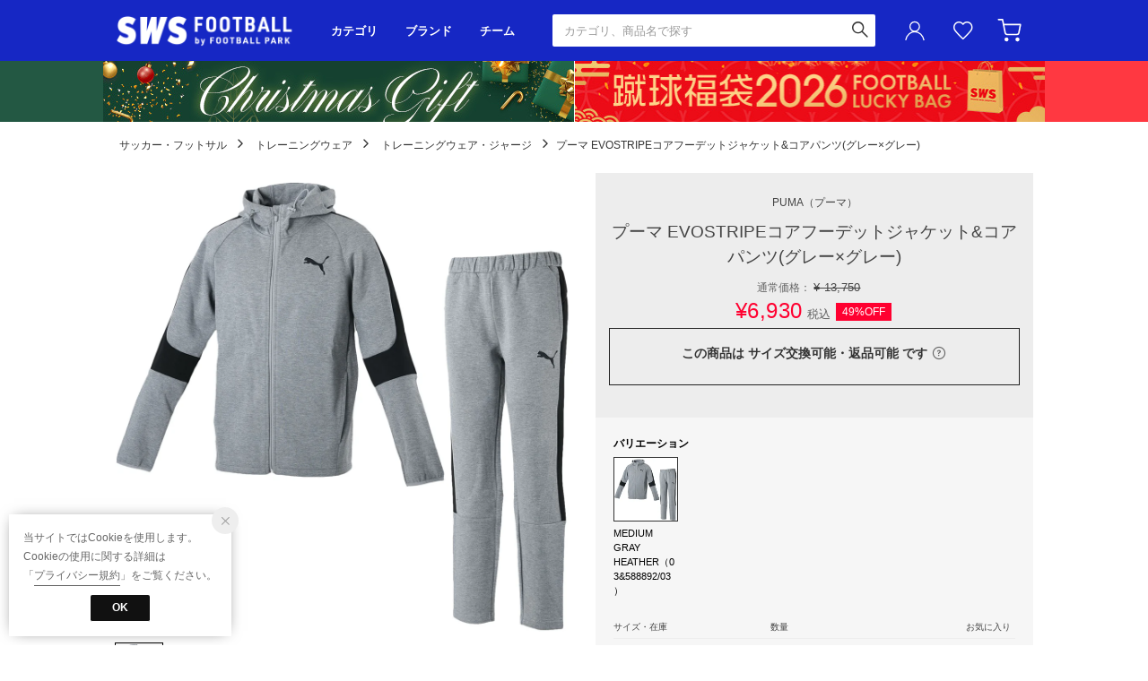

--- FILE ---
content_type: text/html;charset=UTF-8
request_url: https://www.sports-ws.com/commodity/SKOB1347D/PU630EU30592
body_size: 147384
content:












<?xml version="1.0" encoding="UTF-8"?>
<!DOCTYPE html PUBLIC "-//W3C//DTD XHTML 1.0 Transitional//EN" "http://www.w3.org/TR/xhtml1/DTD/xhtml1-transitional.dtd">
<html xmlns="http://www.w3.org/1999/xhtml" xml:lang="ja" lang="ja">
<head>














  
    <link rel="canonical" href="https://www.sports-ws.com/commodity/SKOB1347D/PU630EU30592/">
  
  <meta http-equiv="Content-Type" content="text/html; charset=utf-8" />
  <meta name="format-detection" content="telephone=no" />
  <meta name="google-site-verification" content="22G8cKP9ehqLfwMcb2drrLYU19l6tUkGZh2GBgfQW-I" />
  <meta http-equiv="X-UA-Compatible" content="IE=edge" />
  <meta name="keywords" content="PUMA,プーマ EVOSTRIPEコアフーデットジャケット&amp;コアパンツ(グレー×グレー),トレーニングウェア・ジャージ" />
  <link rel="icon" href="https://media.aws.locondo.jp/swsstatic/common/img/favicon.svg?rev=bfd2ee4c600f8055450a88d35674ae1e8fcc09ec_1765432522_490452" type="image/svg+xml" />
  <link rel="shortcut icon" href="https://media.aws.locondo.jp/swsstatic/common/img/favicon.ico?rev=bfd2ee4c600f8055450a88d35674ae1e8fcc09ec_1765432522_490452" type="image/x-icon" />
  <link rel="index" title="サッカーショップ【SWS】" href="https://www.sports-ws.com" />
  <title>PUMA プーマ EVOSTRIPEコアフーデットジャケット&amp;コアパンツ(グレー×グレー) 588889 03&amp;588892/03 トレーニングウェア -サッカーショップ【SWS】</title>
  
    
    
      <meta name="description" content="PUMA プーマ EVOSTRIPEコアフーデットジャケット&amp;コアパンツ(グレー×グレー) 588889 03&amp;588892/03の商品詳細情報。サッカーショップ【SWS】は、トレーニングウェアを豊富に取り揃えています。" />
    
  
  <meta name="robots" content="INDEX,FOLLOW" />

  <!-- OGP -->
  








<meta property="og:type" content="website" />



  
  
    <meta property="og:url" content="https://www.sports-ws.com" />
  




  
  
    <meta property="og:title" content="PUMA プーマ EVOSTRIPEコアフーデットジャケット&amp;コアパンツ(グレー×グレー) 588889 03&amp;588892/03 トレーニングウェア | サッカーショップ【SWS】" />
  




  
    <meta property="og:image" content="https://sc3.locondo.jp/contents/commodity/shop/SKOB1347D/commodity/PU/PU630EU30592_1_l.jpg"/>
    <meta property="og:image:secure_url" content="https://sc3.locondo.jp/contents/commodity/shop/SKOB1347D/commodity/PU/PU630EU30592_1_l.jpg" />
  
  
  




  
  
    <meta property="og:description" content="PUMA プーマ EVOSTRIPEコアフーデットジャケット&amp;コアパンツ(グレー×グレー) 588889 03&amp;588892/03の商品詳細情報。サッカーショップ【SWS】は、トレーニングウェアを豊富に取り揃えています。" />
  






<meta property="og:locale:alternate" content="ja_JP" />
<meta property="og:locale:alternate" content="en_US" />


<meta property="og:site_name" content="サッカーショップ【SWS】" />

<input type="hidden" id="displayMode" value="pc">

  <!-- criteo -->
  








<!-- common/common/tracking/criteo-hasheEmail.jsp -->
<script>
  var displayModeEl = document.getElementById('displayMode');
  var cst = (displayModeEl && displayModeEl.value === 'pc') ? 'd' : 'm';
  var che = '';
  var criteoHashedEmailSha256 = '';

  
  
</script>


<script
  src="https://ajax.googleapis.com/ajax/libs/jquery/3.7.1/jquery.min.js"
  integrity="sha256-/JqT3SQfawRcv/BIHPThkBvs0OEvtFFmqPF/lYI/Cxo=" crossorigin="anonymous"></script>
<script src="https://cdn.jsdelivr.net/npm/jquery-validation@1.20.1/dist/jquery.validate.min.js" integrity="sha256-0xVRcEF27BnewkTwGDpseENfeitZEOsQAVSlDc7PgG0=" crossorigin="anonymous"></script>


<script
  src="https://cdnjs.cloudflare.com/ajax/libs/handlebars.js/4.7.8/handlebars.min.js"
  integrity="sha512-E1dSFxg+wsfJ4HKjutk/WaCzK7S2wv1POn1RRPGh8ZK+ag9l244Vqxji3r6wgz9YBf6+vhQEYJZpSjqWFPg9gg==" crossorigin="anonymous" referrerpolicy="no-referrer"></script>

<script defer type="text/javascript" src="/resources/js/handlebars-templates/handlebars-templates.js?rev=bfd2ee4c600f8055450a88d35674ae1e8fcc09ec_1765432522_490452"></script>
<!-- just-handlebars-helpers -->
<script type="text/javascript" src="https://media.aws.locondo.jp/_assets/js/libs/just-handlebars-helpers@1.0.19/dist/h.no-moment.js?rev=bfd2ee4c600f8055450a88d35674ae1e8fcc09ec_1765432522_490452"></script>
<script type="text/javascript">
  // Register just-handlebars-helpers with handlebars
  H.registerHelpers(Handlebars);
  
  // レビュー小数点切り上げ
  Handlebars.registerHelper('distanceFixed', function(distance) {
    return Number(distance.toFixed(1));
  });
</script>
<!-- affiliate -->
<script defer type="text/javascript" src='/resources/js/affiliate/click.js?rev=bfd2ee4c600f8055450a88d35674ae1e8fcc09ec_1765432522_490452'></script>
<!-- 共通css -->
<link href="https://media.aws.locondo.jp/_assets/css/campaignGroup.css?rev=bfd2ee4c600f8055450a88d35674ae1e8fcc09ec_1765432522_490452" rel="stylesheet">

<link href="https://media.aws.locondo.jp/_assets/js/libs/uikit/css/uikit-locondo.css?rev=bfd2ee4c600f8055450a88d35674ae1e8fcc09ec_1765432522_490452" rel="stylesheet">
<script 
  src="https://cdn.jsdelivr.net/npm/uikit@3.11.1/dist/js/uikit.min.js"
  integrity="sha256-ZOFigV5yX4v9o+n9usKotr5fl9TV4T5JizfqhsXTAPY=" crossorigin="anonymous"></script>
<script
  src="https://cdn.jsdelivr.net/npm/uikit@3.21.4/dist/js/uikit-icons.min.js"
  integrity="sha256-XID2iJmvBVrsn3pKfMiZzX0n10U1jb4TxB2dA9tVSuc=" crossorigin="anonymous"></script>


<link rel="stylesheet" href="https://cdnjs.cloudflare.com/ajax/libs/awesomplete/1.1.5/awesomplete.css" >
<script src="https://cdnjs.cloudflare.com/ajax/libs/awesomplete/1.1.5/awesomplete.min.js"></script>

<!-- Google Material Icon Font , flag-icons -->
<link href="https://fonts.googleapis.com/css2?family=Material+Symbols+Outlined:opsz,wght,FILL,GRAD@20..48,100..700,0..1,-50..200" rel="stylesheet" />
<link href="https://media.aws.locondo.jp/_assets/js/libs/flag-icons/css/flag-icons.min.css?rev=bfd2ee4c600f8055450a88d35674ae1e8fcc09ec_1765432522_490452" rel="stylesheet" />

<script type="text/javascript" src="/resources/js/dayjs/dayjs.min.js?rev=bfd2ee4c600f8055450a88d35674ae1e8fcc09ec_1765432522_490452"></script>
<script type="text/javascript" src="/resources/js/dayjs/ja.js?rev=bfd2ee4c600f8055450a88d35674ae1e8fcc09ec_1765432522_490452"></script>


<script defer type="text/javascript" src='/resources/js/common/jquery.notification-badge.js?rev=bfd2ee4c600f8055450a88d35674ae1e8fcc09ec_1765432522_490452'></script>


<script type="text/javascript" src="https://media.aws.locondo.jp/_assets/js/fnLoading.js?rev=bfd2ee4c600f8055450a88d35674ae1e8fcc09ec_1765432522_490452"></script>


<script type="text/javascript" src="https://media.aws.locondo.jp/_assets/js/handlebars_helper_imageRatio.js?rev=bfd2ee4c600f8055450a88d35674ae1e8fcc09ec_1765432522_490452"></script>



  
  <!-- gtm -->
  








<!-- Google Tag Manager -->
<script>(function(w,d,s,l,i){w[l]=w[l]||[];w[l].push({'gtm.start':
    new Date().getTime(),event:'gtm.js'});var f=d.getElementsByTagName(s)[0],
    j=d.createElement(s),dl=l!='dataLayer'?'&l='+l:'';j.async=true;j.src=
    'https://www.googletagmanager.com/gtm.js?id='+i+dl;f.parentNode.insertBefore(j,f);
    })(window,document,'script','dataLayer','GTM-5L5NXPN');</script>
<!-- End Google Tag Manager -->
  <!-- /gtm -->
  <!-- locondo tracking -->
  










<script type="text/javascript">
  var __ti = '03b1c0f1-2efa-4044-a1ec-a6d674b245e8';
  var __vi = '03b1c0f1-2efa-4044-a1ec-a6d674b245e8';
  var __dm = 'pc';
  var __he = '';
  var __cc = '';
  var __si = 'sws';
  var __ts = '20251213210652';
  var __tu = 'https://analysis.aws.locondo.jp/tracking';
  var __rf = document.referrer;
  var __hf = document.location.href;
  var __pt = document.location.href.split('?')[0];
  var __pl = navigator.platform;
  
  // SHOPOP トラッキングAPI URL
  var __shopopTrackingImageApiUrl = 'https://analysis.aws.locondo.jp/shopop/tracking';
  // 商品動画 トラッキングAPI URL
  var __commodityVideoTrackingApiUrl = 'https://analysis.aws.locondo.jp/commodity-video/tracking';
</script>
<script type="text/javascript" src='/resources/js/analysis/tracker.js?rev=bfd2ee4c600f8055450a88d35674ae1e8fcc09ec_1765432522_490452' defer></script>


<input type="hidden" name="trackCommodityVideo" value="false">
  <!-- /locondo tracking -->


</head>
<body class="site_sws">






  <!-- gtm -->
  








<!-- Google Tag Manager (noscript) -->
<noscript><iframe src="https://www.googletagmanager.com/ns.html?id=GTM-5L5NXPN"
  height="0" width="0" style="display:none;visibility:hidden"></iframe></noscript>
<!-- End Google Tag Manager (noscript) -->
  <!-- /gtm -->
  


<input type="hidden" id="baseUrl" value='/'/>
<input type="hidden" id="api_url_base" value='https://api.aws.locondo.jp'>
<input type="hidden" id="contextPath" value="" />

<input type="hidden" id="url_base" value="/">
<input type="hidden" id="image_url_base" value="https://sc3.locondo.jp/contents/">
<input type="hidden" id="css_url_base"   value="https://media.aws.locondo.jp/contents/">

<input type="hidden" id="__locoad_tracking_url_base" value="https://analysis.aws.locondo.jp/locoad">


















<script src="https://cdn.jsdelivr.net/npm/i18next@23.7.6/i18next.min.js"></script>
<script>
i18next.init({
  lng: $('#siteLanguage')[0] ? $('#siteLanguage').val() : 'ja',
  ns: 'default',
  debug: false,
});
</script>
<script defer type="text/javascript" src="/resources/js/i18n-message/default-msg-ja.js?rev=bfd2ee4c600f8055450a88d35674ae1e8fcc09ec_1765432522_490452"></script>
<script defer type="text/javascript" src="/resources/js/i18n-message/default-msg-en.js?rev=bfd2ee4c600f8055450a88d35674ae1e8fcc09ec_1765432522_490452"></script>
<script defer type="text/javascript" src="https://media.aws.locondo.jp/_assets/js/i18n-message/assets-msg-ja.js?rev=bfd2ee4c600f8055450a88d35674ae1e8fcc09ec_1765432522_490452"></script>
<script defer type="text/javascript" src="https://media.aws.locondo.jp/_assets/js/i18n-message/assets-msg-en.js?rev=bfd2ee4c600f8055450a88d35674ae1e8fcc09ec_1765432522_490452"></script>



<script>
function wrapI18nUrl(url) {
  if (!$('#siteLanguage')[0]) {
    // 言語設定なし
    return url;
  }
  
  const lang = $('#siteLanguage').val();
  const languages = ['ja', 'en'];
  if (!url || !url.startsWith('/') || languages.some(l => url.startsWith('/' + l + '/'))) {
    // URL引数なし or URLがルートパス指定以外 or URLに言語設定が行われている
    return url;
  }

  // それぞれの言語のURLパスをセット
  switch (lang) {
  case 'ja':
    // 日本語の場合は、URLの操作を行わない
    return url;
  case 'en':
    return '/en' + url;
  default:
    return url;
  }
} 

$.ajaxPrefilter(function (option) {
  option.url = wrapI18nUrl(option.url);
});  
</script>


  
  
  
    










<!-- ShopCode #ID -->
<input type="hidden" id="shopCode" value="SKOB1347D">










<!-- header-element-1.jsp -->

<input type="hidden" id="swsCityCode" value="kobudo-football" />

<link rel="stylesheet" type="text/css" href="https://media.aws.locondo.jp/_assets/css/pc/common-base.css?rev=bfd2ee4c600f8055450a88d35674ae1e8fcc09ec_1765432522_490452" media="all" charset="UTF-8" />
<link rel="stylesheet" type="text/css" href="https://media.aws.locondo.jp/_assets/css/pc/common-footer.css?rev=bfd2ee4c600f8055450a88d35674ae1e8fcc09ec_1765432522_490452" media="all" charset="UTF-8" />
<link rel="stylesheet" type="text/css" href="https://media.aws.locondo.jp/_assets/css/pc/common-boem_style.css?rev=bfd2ee4c600f8055450a88d35674ae1e8fcc09ec_1765432522_490452" media="all" charset="UTF-8" />
<link rel="stylesheet" type="text/css" href="https://media.aws.locondo.jp/_assets/css/style_father.css?rev=bfd2ee4c600f8055450a88d35674ae1e8fcc09ec_1765432522_490452" media="all" charset="UTF-8" />
<link href="https://fonts.googleapis.com/css?family=Oswald" rel="stylesheet">
<link href="https://fonts.googleapis.com/css?family=Open+Sans%7CTeko" rel="stylesheet">
<link href="https://fonts.googleapis.com/css?family=Lato" rel="stylesheet">


  <link rel="stylesheet" type="text/css" href="https://media.aws.locondo.jp/_assets/css/pc/common-switching.css?rev=bfd2ee4c600f8055450a88d35674ae1e8fcc09ec_1765432522_490452" media="all" charset="UTF-8" />



<link rel="stylesheet" type="text/css" href="https://media.aws.locondo.jp/swsstatic/common/css/pc/sws_common-header.css?rev=bfd2ee4c600f8055450a88d35674ae1e8fcc09ec_1765432522_490452" media="all" charset="UTF-8" />
<link rel="stylesheet" type="text/css" href="https://media.aws.locondo.jp/swsstatic/common/css/pc/sws_common-style.css?rev=bfd2ee4c600f8055450a88d35674ae1e8fcc09ec_1765432522_490452" media="all" charset="UTF-8" />
<script type="text/javascript" src="https://media.aws.locondo.jp/_assets/js/pc/common.js?rev=bfd2ee4c600f8055450a88d35674ae1e8fcc09ec_1765432522_490452" charset="UTF-8"></script>


<script src="https://media.aws.locondo.jp/_assets/js/libs/lazyload/lazyload.min.js?rev=bfd2ee4c600f8055450a88d35674ae1e8fcc09ec_1765432522_490452"></script>
<script src="https://media.aws.locondo.jp/_assets/js/libs/lazyload/lazyload.instance.js?rev=bfd2ee4c600f8055450a88d35674ae1e8fcc09ec_1765432522_490452"></script>
<link rel="stylesheet" type="text/css" href="https://media.aws.locondo.jp/_assets/js/libs/lazyload/lazyload.css?rev=bfd2ee4c600f8055450a88d35674ae1e8fcc09ec_1765432522_490452" />



<script type="text/javascript" src="https://media.aws.locondo.jp/_assets/js/libs/Remodal/remodal.js?rev=bfd2ee4c600f8055450a88d35674ae1e8fcc09ec_1765432522_490452"></script>
<link rel="stylesheet" type="text/css" href="https://media.aws.locondo.jp/_assets/js/libs/Remodal/remodal-default-theme.css?rev=bfd2ee4c600f8055450a88d35674ae1e8fcc09ec_1765432522_490452" media="all" charset="UTF-8" />
<link rel="stylesheet" type="text/css" href="https://media.aws.locondo.jp/_assets/js/libs/Remodal/remodal.css?rev=bfd2ee4c600f8055450a88d35674ae1e8fcc09ec_1765432522_490452" media="all" charset="UTF-8" />

<link rel="stylesheet" href="https://cdnjs.cloudflare.com/ajax/libs/slick-carousel/1.8.1/slick.min.css" />
<link rel="stylesheet" href="https://cdnjs.cloudflare.com/ajax/libs/slick-carousel/1.8.1/slick-theme.min.css" />
<script src="https://cdnjs.cloudflare.com/ajax/libs/slick-carousel/1.8.1/slick.min.js"></script>

<link rel="stylesheet" href="https://media.aws.locondo.jp/_assets/js/libs/tippy/light.css?rev=bfd2ee4c600f8055450a88d35674ae1e8fcc09ec_1765432522_490452" />
<script src="https://media.aws.locondo.jp/_assets/js/libs/tippy/popper.min.js?rev=bfd2ee4c600f8055450a88d35674ae1e8fcc09ec_1765432522_490452"></script>
<script src="https://media.aws.locondo.jp/_assets/js/libs/tippy/index.all.min.js?rev=bfd2ee4c600f8055450a88d35674ae1e8fcc09ec_1765432522_490452"></script>


<script src="https://media.aws.locondo.jp/_assets/js/jquery.ranking.js?rev=bfd2ee4c600f8055450a88d35674ae1e8fcc09ec_1765432522_490452"></script>
<script type="text/javascript" src="https://media.aws.locondo.jp/_assets/js/api-commodityranking.js?rev=bfd2ee4c600f8055450a88d35674ae1e8fcc09ec_1765432522_490452"></script>


<script type="text/javascript" src='/resources/js/store.legacy.min.js?rev=bfd2ee4c600f8055450a88d35674ae1e8fcc09ec_1765432522_490452'></script>
<script type="text/javascript" src='/resources/js/search/search-history.js?rev=bfd2ee4c600f8055450a88d35674ae1e8fcc09ec_1765432522_490452'></script>


<script type="text/javascript" src='/resources/js/suggestSearch/pc-suggest.js?rev=bfd2ee4c600f8055450a88d35674ae1e8fcc09ec_1765432522_490452'></script>


<script src='/resources/js/js.cookie.js?rev=bfd2ee4c600f8055450a88d35674ae1e8fcc09ec_1765432522_490452'></script>
<script type="text/javascript" src='/resources/js/commodity/commodity-history.js?rev=bfd2ee4c600f8055450a88d35674ae1e8fcc09ec_1765432522_490452'></script>


<script defer type="text/javascript" src="https://media.aws.locondo.jp/_assets/js/api-headerInfo.js?rev=bfd2ee4c600f8055450a88d35674ae1e8fcc09ec_1765432522_490452"></script>


<link rel="stylesheet" type="text/css" href="https://media.aws.locondo.jp/swsstatic/common/css/pc/sws_toku_hbs_style.css">
<script src="https://media.aws.locondo.jp/swsstatic/common/js/pc/pc-toku_hbs.js"></script>


<script defer type="text/javascript" src="https://media.aws.locondo.jp/swsstatic/common/js/sws_service_config.js?rev=bfd2ee4c600f8055450a88d35674ae1e8fcc09ec_1765432522_490452"></script>
<script defer type="text/javascript" src="https://media.aws.locondo.jp/_assets/js/content-guide-sws.js?rev=bfd2ee4c600f8055450a88d35674ae1e8fcc09ec_1765432522_490452"></script>

<script defer type="text/javascript" src="https://media.aws.locondo.jp/swsstatic/common/js/sws_pc-common.js?rev=bfd2ee4c600f8055450a88d35674ae1e8fcc09ec_1765432522_490452"></script>
<script type="module" src="https://media.aws.locondo.jp/swsstatic/common/js/sws_normalization/main.js?rev=bfd2ee4c600f8055450a88d35674ae1e8fcc09ec_1765432522_490452"></script>
<script src="https://media.aws.locondo.jp/swsstatic/common/js/sws_categoryList.js?rev=bfd2ee4c600f8055450a88d35674ae1e8fcc09ec_1765432522_490452"></script>

<noscript>
  <div class="noscript">
    <div class="noscript-inner">
      <p>
        <strong>お使いのブラウザは、JavaScript機能が有効になっていません。</strong>
      </p>
      <p>このウェブサイトの機能をご利用される場合は、お使いのブラウザでJavaScriptを有効にしてください。</p>
    </div>
  </div>
</noscript>


<div id="headerInformation"></div>


  
    <div class="globalWrap -football" data-shop-categorycode="football"><!-- footer内で閉じる -->
  
  
  
  
  


<!-- お知らせ欄 info_box_top -->
<div class="clearfix info-ld pc" id="info_box_top">
  <span id="informationsInHeader"></span>
</div>
<!-- /お知らせ欄 -->



<div class="pcHeader" data-gtm-click="pcHeader">
  <div class="inner">
    <h1 class="siteLogo">
      <a href="/" title="SWS football">サッカーショップ【SWS】</a>
    </h1>
    <div class="pcHeaderNav">
      <div class="pcHeaderNavItem -category" data-gtm-click="pcHeader_category">
        <button class="dropBtn">カテゴリ</button>
        <div uk-dropdown="boundary: .pcHeader;boundary-align: true">
          <div class="inner">
            <ul uk-accordion="multiple: true" id="_js_pcHeaderNavCategory_1">
              <li class="categoryList" data-item="footbl_uniform_edit">
                <a class="uk-accordion-title" href="#">代表･クラブユニフォーム</a>
                <ul class="uk-accordion-content" id="_js_pcHeaderNavCategory_team"></ul>
                <script>
                  Handlebars.registerHelper("ifEquals", function (a, b, options) {
                    if (a == b) {
                      return options.fn(this);
                    }
                    return options.inverse(this);
                  });
                  Handlebars.registerHelper('ifNotEquals', function (a, b, options) {
                      if (a != b) { return options.fn(this); }
                      return options.inverse(this);
                  });
                </script>
                <script type="text/x-handlebars-template" id="pcHeaderNavCategory-template_team">
                  {{#each this}}
                    {{#each list}}
                      {{#ifEquals name "すべて"}}
                        <li class="item -all-team"><a href="../../{{url}}">{{../group}}すべて</a></li>
                      {{/ifEquals}}
                      {{#ifNotEquals name "すべて"}}
                        <li class="item"><a href="../../{{url}}">{{name}}</a></li>
                      {{/ifNotEquals}}
                    {{/each}}
                  {{/each}}
                </script>
              </li>
            </ul>
            <ul uk-accordion="multiple: true" id="_js_pcHeaderNavCategory_2">
            </ul>
            <ul uk-accordion="multiple: true" id="_js_pcHeaderNavCategory_3">
              <li class="itemExtra"><a href="/contents/fp_team">チームオーダー</a></li>
              <li class="itemExtra"><a href="/category/footbl_training%7Cfootbl_casual?markingEnabledFlag=1">マーキング</a></li>
            </ul>
            <script type="text/x-handlebars-template" id="pcHeader-template_category_1">
              {{#each this}}
                {{#ifEquals category.pc_col "1"}}
                <li class="categoryList" data-item="{{category.code}}">
                  <a class="uk-accordion-title" href="#">{{category.name}}</a>
                  <ul class="uk-accordion-content">
                    {{#each category_child}}
                      {{#ifEquals @index "0"}}
                        <li><a href="/category/{{../category.code}}">すべて</a></li>
                      {{/ifEquals}}
                        <li><a href="/category/{{code}}">{{name}}</a></li>
                    {{/each}}
                  </ul>
                </li>
                {{/ifEquals}}
              {{/each}}
            </script>
            <script type="text/x-handlebars-template" id="pcHeader-template_category_2">
              {{#each this}}
                {{#ifEquals category.pc_col "2"}}
                <li class="categoryList" data-item="{{category.code}}">
                  <a class="uk-accordion-title" href="#">{{category.name}}</a>
                  <ul class="uk-accordion-content">
                    {{#each category_child}}
                      {{#ifEquals @index "0"}}
                        <li><a href="/category/{{../category.code}}">すべて</a></li>
                      {{/ifEquals}}
                        <li><a href="/category/{{code}}">{{name}}</a></li>
                    {{/each}}
                  </ul>
                </li>
                {{/ifEquals}}
              {{/each}}
            </script>
            <script type="text/x-handlebars-template" id="pcHeader-template_category_3">
              {{#each this}}
                {{#ifEquals category.pc_col "3"}}
                <li class="categoryList" data-item="{{category.code}}">
                  <a class="uk-accordion-title" href="#">{{category.name}}</a>
                  <ul class="uk-accordion-content">
                    {{#each category_child}}
                      {{#ifEquals @index "0"}}
                        <li><a href="/category/{{../category.code}}">すべて</a></li>
                      {{/ifEquals}}
                        <li><a href="/category/{{code}}">{{name}}</a></li>
                    {{/each}}
                  </ul>
                </li>
                {{/ifEquals}}
              {{/each}}
            </script>
          </div>
        </div>
      </div>
      <div class="pcHeaderNavItem -brand" data-gtm-click="pcHeader_brand">
        <button class="dropBtn">ブランド</button>
        <div uk-dropdown="boundary: .pcHeader;boundary-align: true">
          <div class="inner">
            <ul class="logoList" id="_js_pcHeaderNavItem_logoList">
            </ul>
            <script type="text/x-handlebars-template" id="pcHeaderNavItem-template_logoList">
              {{#each this}}
              <li class="logoListItem">
                <a href="{{url}}">
                  <div class="wrap"><img src="https://media.aws.locondo.jp/swsstatic/common/img/logo_brand/{{image}}?rev=bfd2ee4c600f8055450a88d35674ae1e8fcc09ec_1765432522_490452" alt="{{alt}}"></div>
                  <span>{{alt}}</span>
                </a>
              </li>
              {{/each}}
              <li class="logoListItem -toBrandList">
                <a href="/catalog/brand-list">
                  <span>ブランド一覧</span>
                </a>
              </li>
            </script>
          </div>
        </div>
      </div>
      <div class="pcHeaderNavItem -team" data-gtm-click="pcHeader_team">
        <button class="dropBtn">チーム</button>
        <div uk-dropdown="boundary: .pcHeader;boundary-align: true">
          <div class="inner">
            <div id="_js_pcHeaderNavItem_team"></div>
            <div class="toTeamList"><a href="/contents/team-list-static">チーム一覧</a></div>
          </div>
        </div>
        <script type="text/x-handlebars-template" id="pcHeaderNavItem-template_team">
          {{#each this}}
          <div class="col">
            <p class="listHeading">{{group}}</p>
            {{#each area}}
            <div class="teamListWrap">
              <p class="headingSub">{{@key}}</p>
              <ul class="teamList">
                {{#each this}}
                <li><a href="../../team/{{code}}">{{name}}</a></li>
                {{/each}}
              </ul>
            </div>
            {{/each}}
          </div>
          {{/each}}
        </script>
      </div>
      <div class="pcHeaderNavItem -home">
        <a href="/top">HOME</a>
      </div>
    </div>
    
    









<!-- header-element-2.jsp -->
<div class="pcHeader-searchBox" data-gtm-click="pcHeader_searchBox">
  <form id="search_mini_form" action="/search" method="get">
    
    <input type="hidden" name="fromid" value="search_mini_form">
    <div class="search_box">
      <div>
        <div class="wrap_searchText">
          <input id="searchText" name="searchWord" class="input" type="text" placeholder="カテゴリ、商品名で探す" value="" autocomplete="off">
        </div>
        <div class="wrap_searchbutton">
          <button class="searchbutton" type="submit" width="24" height="24"></button>
        </div>
      </div>
      <div class="suggestBox">
        <div class="suggestBox_innner">
          <div id="output_searchHistory" class="output_suggest"></div>
          <div id="output_suggestA" class="output_suggest"></div>
          <div id="output_suggestB" class="output_suggest"></div>
        </div>
      </div>
      <div id="auto_indicator" class="search_autocomplete autocomplete" style="border-color: rgb(232, 233, 237); display: none; ">検索中...</div>
    </div>
  </form>
</div>
<!-- section user info -->
<div class="pcHeader-userMenu" data-gtm-click="pcHeader_userMenu">
  
  
    <div class="userMenuItem -login">
      <a class="wrapUserIcon" href="/login"><i uk-icon="user" class="uk-icon"></i>ユーザーアイコン(login)</a>
      <div uk-dropdown="boundary:.pcHeader > .inner;boundary-align: true;pos:bottom-right; shift: false; flip: false">
        <ul>
          <li class="item -toLogin"><a href="/login">ログイン</a></li>
          <li class="item -toCustomerRegister"><a href="/customer/customer-register">新規会員登録 (無料)</a></li>
        </ul>
      </div>
    </div>
    <div class="userMenuItem -favorite">
      <a href="/mypage/favorite-list/" class="arr_none">
        お気に入り<i class="icon_favorite"></i>
      </a>
    </div>
  

  
  
  <div class="userMenuItem -cart">
    <a href="/cart/?commercialType=0">
      カート<div class="js-cartCount"></div>
    </a>
  </div>
</div>
  </div>

  <!-- お知らせ欄 info_box_bottom -->
  <div class="clearfix info-ld pc" id="info_box_bottom">
    <span id="informationsOnGrobalNavi"></span>
  </div>
  <!-- /お知らせ欄 -->

</div><!-- /pcHeader -->











<!-- header-element-3.jsp -->

<script type="text/x-handlebars-template" id="pcHeader_searchHistory_template">
  {{#if this}}
    <h4 class="itemSuggestTitle">検索履歴</h4>
    <ul id="searchHistoryList" class="suggest_searchHistory indexList">
      {{#each this}}
        <li class="indexItem">
          <div class="indexItemContent" data-title-localStorage="{{title}}">
            <div class="indexItemHeading">
              <a class="inner" href="{{url}}">{{title}}</a>
            </div>
          </div>
          <span class="deleteHistoryList"></span>
        </li>
      {{/each}}
    </ul>
  {{/if}}
</script>
<!--  関連アイテムテンプレート -->
<script id="SuggestCommodities" type="text/x-handlebars-template">
  {{#if Commodities}}
    <h4 class="itemSuggestTitle">関連アイテム</h4>
    <ul class="SuggestCommoditiesList">
      {{#each Commodities}}
        <li><a href="/{{url}}"><span><img src="{{image}}" width="70" height="70"></span><span>{{name}}</span></a></li>
      {{/each}}
    </ul>
  {{/if}}
</script>
<!-- /suggest-search settings -->












<!--CustomerCode-->


<script>
  const gaCustomerCode = $('#gaCustomerCode').val();
  const gaCustomerGroupId = $('#gaCustomerGroupId').val();
  const gaBoemCustomerNo = $('#gaBoemCustomerNo').val();
  const canPushGA = (gaCustomerCode !== '' && gaCustomerCode !== undefined) ? true : false; 

  if(canPushGA) {
    const userData = {
    login_id: gaCustomerCode,
    
    user_status: gaCustomerGroupId
    };
    window.dataLayer = window.dataLayer || [];
    window.dataLayer.push(userData);
  }
</script>






<input type="hidden" id="siteName" value="SWS football">









<!-- common/templates/header-config.jsp -->
<input type="hidden" id="siteDomain" value="www.sports-ws.com">
<input type="hidden" id="siteTitle" value="サッカーショップ【SWS】">
<input type="hidden" id="schema" value="sws">
<input type="hidden" id="isOneBrand" value="false">
<input type="hidden" id="isConvertable" value="">
<input type="hidden" id="convertReturnMethod" value="">
<input type="hidden" id="convertRequestDeadlineDays" value="">
<input type="hidden" id="properIsReturnable" value="">
<input type="hidden" id="saleIsReturnable" value="">
<input type="hidden" id="returnReturnMethod" value="">
<input type="hidden" id="properReturnFee" value="">
<input type="hidden" id="saleReturnFee" value="">
<input type="hidden" id="returnRequestDeadlineDays" value="">
<input type="hidden" id="giftService" value="false">
<input type="hidden" id="hasDeluxeGift" value="false">
<input type="hidden" id="giftCost" value="">
<input type="hidden" id="tagcutCost" value="">
<input type="hidden" id="deluxeCost" value="">
<input type="hidden" id="pointService" value="true">
<input type="hidden" id="pointRate" value="0.0">
<input type="hidden" id="pointPeriod" value="6">
<input type="hidden" id="pointGivenDaysAfterShipping" value="">
<input type="hidden" id="reviewService" value="true">
<input type="hidden" id="reviewPointService" value="true">
<input type="hidden" id="useReviewLot" value="true">
<input type="hidden" id="reviewPointRate" value="">
<input type="hidden" id="deliveryChargePost" value="">
<input type="hidden" id="deliveryChargeLate" value="">
<input type="hidden" id="deliveryChargeDate" value="">
<input type="hidden" id="deliveryChargeFast" value="">
<input type="hidden" id="deliveryChargeExpress" value="">
<input type="hidden" id="expressDeliveryCommission" value="">
<input type="hidden" id="freeShippingAmount" value="8000">
<input type="hidden" id="commissionCod" value="">
<input type="hidden" id="commissionCard" value="">
<input type="hidden" id="commissionCvs" value="">
<input type="hidden" id="commissionPayeasy" value="">
<input type="hidden" id="commissionPaypay" value="">
<input type="hidden" id="commissionDocomo" value="">
<input type="hidden" id="commissionAu" value="">
<input type="hidden" id="commissionSoftBank" value="">
<input type="hidden" id="commissionYamato" value="">
<input type="hidden" id="isPrepaidSite" value="">
<input type="hidden" id="hasCustomerGroup" value="true">

<input type="hidden" id="customerGroupTotalEndIntervalDays" value="">
<input type="hidden" id="customerGroupRangePeriod" value="">
<input type="hidden" id="returnConvertReviewable" value="false">
<input type="hidden" id="amazonPayOption" value="">
<input type="hidden" id="enableGlobalOrder" value="false">
<input type="hidden" id="enableMultiLanguage" value="false">
<input type="hidden" id="isBackOrder" value="false">
<input type="hidden" id="useSmari" value="">

  






















<!-- common/pc/commodity/commodity-top-area.jsp -->
  

  


  
<!-- ヘッダ引き継ぎ用変数 -->

  
  
  
  


<input type="hidden" id="catalogParam" value="">

<!-- ▽ 固有css ▽ -->
<link rel="stylesheet" type="text/css" href="https://media.aws.locondo.jp/_assets/css/pc/content-product-koichi.css?rev=bfd2ee4c600f8055450a88d35674ae1e8fcc09ec_1765432522_490452" media="all" charset="UTF-8" />

<script type="text/javascript" src="/resources/js/i18n-message/commodity-msg-ja.js?rev=bfd2ee4c600f8055450a88d35674ae1e8fcc09ec_1765432522_490452"></script>
<script type="text/javascript" src="/resources/js/i18n-message/commodity-msg-en.js?rev=bfd2ee4c600f8055450a88d35674ae1e8fcc09ec_1765432522_490452"></script>

<script type="text/javascript" src='/resources/js/commodity/jquery.commodity.js?rev=bfd2ee4c600f8055450a88d35674ae1e8fcc09ec_1765432522_490452'></script>
<script type="text/javascript" src='/resources/js/commodity/jquery.commodity-pc.js?rev=bfd2ee4c600f8055450a88d35674ae1e8fcc09ec_1765432522_490452'></script>
<script type="text/javascript" src='/resources/js/commodity/jquery.commodity-different-color.js?rev=bfd2ee4c600f8055450a88d35674ae1e8fcc09ec_1765432522_490452'></script>
<script type="text/javascript" src='/resources/js/commodity/jquery.commodity-review-summary.js?rev=bfd2ee4c600f8055450a88d35674ae1e8fcc09ec_1765432522_490452'></script>
<!--  採寸 -->
<script type="text/javascript" src='/resources/js/common/jquery.measurement.js?rev=bfd2ee4c600f8055450a88d35674ae1e8fcc09ec_1765432522_490452'></script>
<!-- レビュー -->
<script type="text/javascript" src="https://media.aws.locondo.jp/_assets/js/pc/pc-api-review.js?rev=bfd2ee4c600f8055450a88d35674ae1e8fcc09ec_1765432522_490452"></script>
<!-- マイサイズ -->
<script type="text/javascript" src='/resources/js/js.cookie.js?rev=bfd2ee4c600f8055450a88d35674ae1e8fcc09ec_1765432522_490452'></script>
<script type="text/javascript" src='/resources/js/common/jquery.mysize-common.js?rev=bfd2ee4c600f8055450a88d35674ae1e8fcc09ec_1765432522_490452'></script>
<!-- lazyload -->
<script src="https://media.aws.locondo.jp/_assets/js/libs/lazyload/lazyload.min.js?rev=bfd2ee4c600f8055450a88d35674ae1e8fcc09ec_1765432522_490452"></script>
<script src="https://media.aws.locondo.jp/_assets/js/libs/lazyload/lazyload.instance.js?rev=bfd2ee4c600f8055450a88d35674ae1e8fcc09ec_1765432522_490452"></script>
<link rel="stylesheet" type="text/css" href="https://media.aws.locondo.jp/_assets/js/libs/lazyload/lazyload.css?rev=bfd2ee4c600f8055450a88d35674ae1e8fcc09ec_1765432522_490452" />
<!-- お気に入りブランド -->
<script type="text/javascript" src="/resources/js/brand/mybrand.js?rev=bfd2ee4c600f8055450a88d35674ae1e8fcc09ec_1765432522_490452"></script>
<!-- クーポン/カウントダウン -->
<script type="text/javascript" src="https://media.aws.locondo.jp/_assets/js/pc/pc-commodity-koichi.js?rev=bfd2ee4c600f8055450a88d35674ae1e8fcc09ec_1765432522_490452"></script>
<!-- アフィリエイト -->
<script defer type="text/javascript" src='/resources/js/affiliate/click.js?rev=bfd2ee4c600f8055450a88d35674ae1e8fcc09ec_1765432522_490452'></script>


  








<!-- common/common/commodity/elm_hiddenMarkingSettingsInputs.jsp -->

<script type="text/javascript" src='/resources/js/commodity/commodity-marking.js?rev=bfd2ee4c600f8055450a88d35674ae1e8fcc09ec_1765432522_490452'></script>
















<!------- ▽ contents_ver4 ▽ ------->
<section id="contents_ver4" class="product_main">

  <!-- breadcrumbs -->
  <div id="breadcrumbsList" class="breadcrumbs clearfix breadcrumbs_child">
    <p><a href="javascript:history.back();">
      [ 前に戻る ]
      
      </a></p>
  </div>
  









<!-- common/common/commodity/elm_commodity-breadcrumbs_template.jsp -->
<script type="text/x-handlebars-template" id="commodity-breadcrumbs_template">
  {{#each breadcrumbs}}
    <ul class="clearfix">
        
          
          
            <li><a href="/">ホーム</a></li>
          
        
        {{#each ancestors}}
          {{#if category_code}}
            <li  data-breadcrumbsName="{{formatBreadcrumbs-Home category_name_pc}}"><a href="{{../../base_url}}category/{{formatLinkCatalogParam category_code}}">{{formatBreadcrumbs-Home category_name_pc}}</a></li>
          {{/if}}
        {{/each}} 
        <li data-breadcrumbsName="{{category_name_pc}}"><a href="{{../base_url}}category/{{formatLinkCatalogParam category_code}}">{{category_name_pc}}</a></li>
    </ul>
  {{/each}}
</script>
  <script type="text/javascript" src="https://media.aws.locondo.jp/_assets/js/pc/pc-breadcrumbs.js?rev=bfd2ee4c600f8055450a88d35674ae1e8fcc09ec_1765432522_490452"></script>

  <script type="application/ld+json">
    {
      "@context": "https://schema.org",
      "@type": "BreadcrumbList",
      "itemListElement": [{
        "@type": "ListItem",
        "position": 1,
        "name": "SWS football",
        "item": "https://www.sports-ws.com"
      }
        
        ,{
          "@type": "ListItem",
          "position": 2,
          "name": "スポーツ・アウトドア",
          "item": "https://www.sports-ws.com/category/sports_gear/"
        }
        
        ,{
          "@type": "ListItem",
          "position": 3,
          "name": "サッカー・フットサル",
          "item": "https://www.sports-ws.com/category/football/"
        }
        
        ,{
          "@type": "ListItem",
          "position": 4,
          "name": "トレーニングウェア",
          "item": "https://www.sports-ws.com/category/footbl_training/"
        }
        
        ,{
          "@type": "ListItem",
          "position": 5,
          "name": "トレーニングウェア・ジャージ",
          "item": "https://www.sports-ws.com/category/fb_tr_jerseys/"
        }
        
        ,{
          "@type": "ListItem",
          "position": 6,
          "name": "プーマ EVOSTRIPEコアフーデットジャケット&amp;コアパンツ(グレー×グレー)"
        }
      ]
    }
  </script>

  <!----------------------------
  product_contents
  ----------------------------->
  <div id="product_contents" class="product_contents multiBrand  discountPeriod">

    <input type="hidden" id="commodityCode" value="PU630EU30592"/>
    <input type="hidden" id="shopCode" value="SKOB1347D"/>
    <input type="hidden" id="brandCode" value="PU630"/>
    <input type="hidden" id="commodityKind" value="apparel"/>
    <input type="hidden" id="relatedCategory1" value="fb_tr_jerseys"/>
    <input type="hidden" id="searchBrandName" value='PUMA'>
    <input type="hidden" id="ProductItemName" value='プーマ EVOSTRIPEコアフーデットジャケット&amp;コアパンツ(グレー×グレー)'>
    <input type="hidden" id="kokuinEnabledFlag" value="false">

    
     
     
     
     
      <input type="hidden" id="commercialtypeNumber" value="all"/>
     
    

    <!-- ▼お気に入り完了メッセージ▼ -->
    

    <!-- ▼エラー表示領域▼ -->
    









<!-- webapp/WEB-INF/views/common/pc/commodity/commodity-main-image.jsp -->

<div id="product_img" class="product_img">
  <ul class="item-icons clearfix">
    
    
    
    
    
    
    
    
    
    
    
    
    
    
  </ul>

  <section class="mainImage-container" data-commoditycode="PU630EU30592">
    








<!-- common/common/commodity/elm_mainImage-carousel.jsp -->


<link rel="stylesheet" href="https://cdn.jsdelivr.net/npm/swiper@11.2.10/swiper-bundle.min.css"
  integrity="sha256-dMpqrlRo28kkeQw7TSGaCJuQo0utU6D3yjpz5ztvWrg=" crossorigin="anonymous">
<script src="https://cdn.jsdelivr.net/npm/swiper@11.2.10/swiper-bundle.min.js"
  integrity="sha256-mF8SJMDu7JnTZ6nbNeWORLIefrnORYMbFbTBCOQf2X8=" crossorigin="anonymous"></script>

<link rel="stylesheet" href="https://cdnjs.cloudflare.com/ajax/libs/photoswipe/5.4.4/photoswipe.min.css"
  integrity="sha512-LFWtdAXHQuwUGH9cImO9blA3a3GfQNkpF2uRlhaOpSbDevNyK1rmAjs13mtpjvWyi+flP7zYWboqY+8Mkd42xA==" crossorigin="anonymous" />
<script src="https://cdnjs.cloudflare.com/ajax/libs/photoswipe/5.4.4/umd/photoswipe.umd.min.js"
  integrity="sha512-BXwwGU7zCXVgpT2jpXnTbioT9q1Byf7NEXVxovTZPlNvelL2I/4LjOaoiB2a19L+g5za8RbkoJFH4fMPQcjFFw==" crossorigin="anonymous"></script>
<script src="https://cdnjs.cloudflare.com/ajax/libs/photoswipe/5.4.4/umd/photoswipe-lightbox.umd.min.js"
  integrity="sha512-D16CBrIrVF48W0Ou0ca3D65JFo/HaEAjTugBXeWS/JH+1KNu54ZOtHPccxJ7PQ44rTItUT6DSI6xNL+U34SuuQ==" crossorigin="anonymous"></script>

<!-- 商品画像 ホバーzoom -->
<script src="https://cdn.jsdelivr.net/npm/drift-zoom@1.5.1/dist/Drift.min.js"
  integrity="sha256-NxFJQwrCJ6A6W+FDv0+2D3hSIJDsa7rYryH/nKfQUaw=" crossorigin="anonymous"></script>
<link rel="stylesheet" href="https://cdn.jsdelivr.net/npm/drift-zoom@1.5.1/dist/drift-basic.min.css"
  integrity="sha256-f4BX1RWWppaSo5emBm6+8dHL8OIzuKLhAWLy6MNjndk=" crossorigin="anonymous">

<link href="https://media.aws.locondo.jp/_assets/css/commodity-mainImage.css?rev=bfd2ee4c600f8055450a88d35674ae1e8fcc09ec_1765432522_490452" rel="stylesheet"/>
<script src="https://media.aws.locondo.jp/_assets/js/commodity-photoswipe-options.js?rev=bfd2ee4c600f8055450a88d35674ae1e8fcc09ec_1765432522_490452"></script>
<script src="https://media.aws.locondo.jp/_assets/js/commodity-mainImage.js?rev=bfd2ee4c600f8055450a88d35674ae1e8fcc09ec_1765432522_490452"></script>


<div class="mainImage-carousel">
  <div class="inner swiper-wrapper" id="mainImage-group">
    
    
    
    

    
    
      
        
        
        
        
          <figure class="swiper-slide" data-img="image-file">
            <a href="https://sc3.locondo.jp/contents/commodity_image/PU/PU630EU30592_1_l.jpg"
               data-pswp-width="1100" data-pswp-height="1100">
              <img
                src="https://sc3.locondo.jp/contents/commodity_image/PU/PU630EU30592_1_l.jpg"
                alt="プーマ EVOSTRIPEコアフーデットジャケット&amp;コアパンツ(グレー×グレー)"
                
              />
            </a>
          </figure>
                  
      
    
    <script>
      function showVideoFallback(videoId) {
        const video = document.getElementById(videoId);
        const fallback = document.getElementById('fallback-' + videoId);
        if (video) {
          video.style.display = 'none';
          video.classList.add('video-error');
        }
        if (fallback) fallback.style.display = 'block';
      }
    </script>
  </div>

  
  <div class="swiper-button-prev"></div>
  <div class="swiper-button-next"></div>
  <div class="swiper-counter"></div>
</div>
    <div id="-js-modelSizeInfo" class="modelSizeInfo"></div>
    








<!-- common/common/commodity/elm_mainImage-thumbList.jsp -->


<div id="wrap_mainImage-thumbList">
  <div class="mainImage-thumbList">
    <h3 class="heading" style="display:none;">
      商品画像一覧
      
      <button class="uk-modal-close">
        戻る
        
      </button>
    </h3>
    
    
    
    
    
      <figure >
        <img src="https://sc3.locondo.jp/contents/commodity_image/PU/PU630EU30592_1_m.jpg" 
            alt="プーマ EVOSTRIPEコアフーデットジャケット&amp;コアパンツ(グレー×グレー)｜詳細画像" 
            width="70" height="70" />
      </figure>
    
  </div>
<div>
<script>
  $(function () {
    if ($('#displayMode').val() !== 'pc'){
      const $modal = $('#wrap_mainImage-thumbList');
      const $modalInner = $('.mainImage-thumbList');
      if ($modal.length) {
        $modal.attr('uk-modal', '');
        $modalInner.addClass('uk-modal-dialog');
        UIkit.update();
      }
    }
  });
</script>

  </section>

  
  
  
  
  
  

  
  
 
  
  

  
  








<!-- common/common/commodity/elm_related_product.jsp -->

<script>
$(function(){
  $('#related_product .catalogList>li').each(function (index) {
    var array_apparelSizeSet = ["EW", "EM", "EC", "EU", "EB"];
    //skuのカテゴリ識別子を取得
    var item_apparelSize = $(this).find('.relatedAnyCommodity_sku').val().slice(5, 9).replace(/[0-9]/g, '');

    var i = 0;
    $.each(array_apparelSizeSet, function (index, value) {
      if (item_apparelSize.includes(value)) {
        i++;
      }
    });
    //アパレルカテゴリの数 = i
    if (i == 0) {
      //アパレルがない時の処理
      $(this).addClass('-square');
    } else {
      $(this).addClass('-rectangle');
    }
  })
});
</script>











<!-- common/common/commodity/elm_product_video.jsp -->


  
  

  
  

  
  

  
  
    








<!-- common/common/commodity/elm_reco_product.jsp -->
<div id="reco_product" class="reco_product">
  <h2 class="heading">
    おすすめアイテム
    
  </h2>
  <div id="reco">
    現在おすすめアイテムはありません。
    
  </div>
</div>
<script>
  $(document).ready(function() {
    if ($('#commodityCode').val()) {
      var data = {
      boem:1,
      commodity_code : $('#commodityCode').val(),
      commercial_type	:$('#commercialtypeNumber').val(),
      limit : 9,
      
      schema : $('#schema').val()
      };
      var recommend_api_url = $('#api_url_base').val() + '/similarities.jsonp';
      commodityRanking('#reco', data, "#catalogList_template", {url : recommend_api_url}, "_sw");
    }
  });
</script>
  
</div>









<!-- common/pc/commodity/commodity-detail.jsp -->

<div id="product_right_container" class="product_right_container">

  <!-- STAFF START カート計測タグ用 -->
  <input type="hidden" id="merchantId" value="">

  <!-- 数量変更 js -->
  
    <script type="text/javascript" src="/resources/js/commodity/jquery.commodity-cart.js?rev=bfd2ee4c600f8055450a88d35674ae1e8fcc09ec_1765432522_490452"></script>
  

  
  

  
  <div id="product_detail" class="product_detail -no-lc">

    <!-- [descente]商品アイコン -->
    

    <div id="product_detail_header" class="product_detail_header">
      
      
        <div class="related_brand">
            
              
              
                <a href="/brand/puma/">
              
            
            PUMA<span class="related_brand__ruby">（プーマ）</span>
            
          </a>
        </div>
      
      
      <h1 class="commodityName">
        プーマ EVOSTRIPEコアフーデットジャケット&amp;コアパンツ(グレー×グレー)
        
      </h1>
      
      <div id="price_point" class="price_point discountPeriod">
        
        
          
            








<!-- sws/pc/commodity/elm_price_box.jsp -->
<div class="price_box">
  
  
  
  
    
    
      <span class="makerPrice">
        通常価格：
        <p class="old_price">
          <span class="price">
            &yen;
            13,750
          </span>
        </p>
      </span>
    
  
  <div class="lc-flexBox lc-flexBox--center lc-flexBox lc-flexBox--bottom">
    
      
      
      
        <div class="lc-flexBox__item">
          <p class="special_price">
            <span class="price">
              &yen;<span id="mrkSalesPrice">6,930</span>
              <small class="price-suffixTax">税込</small>
            </span>
            <input type="hidden" id="salesPriceValue" value="6930">
            
            
              <span class="discountRate">49%OFF</span>
            
          </p>
        </div>
      
      
    
  </div>
</div>
          
          
        
        <div id="-js-discountedPrice"></div>
        <div id="-js-magaseekCard_point"></div>
      </div>

      
      <div class="wrap_note_point">
        
          
            
          
          
        
      </div>

      
      
        
          <!-- customer review summary -->
          <script type="text/javascript" src="https://media.aws.locondo.jp/_assets/js/commodity-customer-review-summary.js?rev=bfd2ee4c600f8055450a88d35674ae1e8fcc09ec_1765432522_490452"></script>
          <input type="hidden" data-customer-review-summary="">
        
        
      

      
      
        <!-- 管理画面に「サイト表記ショップ名」が入力されてない かつ　ブランド公式ショップ指定あり -->
        

      
      

      
      
        








<!-- common/pc/commodity/elm_delivery_date.jsp -->
<div id="delivery_date" class="clearfix">
  <div class="delivery_date_wrap">
    <ul>
      
        <li class="free">
        この商品は
        
          
          
            <span class="insertto primary">サイズ交換可能・返品可能</span>
          
        
        です
          <div class="help_icon">
            
              
                <a href="/contents/guide#exchange" target="_blank"><span class="icon-A13-question"></span></a>
              
              
              
            
          </div>
        </li>
      
      
      
      
    </ul>

    <!--お届け日時表示-->
    
  </div>
  
  <input type="hidden" name="limitDate" value="2025-12-14 14:00:00.000" />
  <input type="hidden" name="deliveryDate" value="2025-12-15 14:00:00.000" />
</div>
      
    </div>

    <div class="shopping_cantrol_wrap">
      
      <div class="wrap_different_color_list">
        <input type="hidden" id="imageUrl" value='https://sc3.locondo.jp/contents/'/>
        <div id="different_color_list" class="different_color_list">
          <div uk-spinner></div>
        </div>
        <script type="text/x-handlebars-template" id="different_color_list_template">              
          <p class="heading">
            バリエーション
            
          </p>
          <ul id="color-selector" class="color-selector">
            {{#each relatedCommodityStocks}}
              <li class="{{imageRatioByCommodityCode commodityCode}} {{#if (eqw commodityCode ../commodityStock/commodityCode)}}currentCommodityColor{{/if}}">
                <a class="product-image" href="{{../base_url}}commodity/{{shopCode}}/{{commodityCode}}/{{../catalog_param}}">
                  <img src="{{../image_url}}commodity_image/{{trimString commodityCode}}/{{commodityCode}}_thumb.jpg" alt="{{colorName}}"/>
                </a>
                <p class="colorName">{{colorName}}</p>
                
                {{#if (neqw commodityCode ../commodityStock/commodityCode)}}
                  <div class="popupRelatedStock" id="popup_{{commodityCode}}"></div>
                {{/if}}
              </li>
            {{/each}}
          </ul>
        </script>
        <script type="text/x-handlebars-template" id="different_color_list_stockStatus_template">
          <p class="heading">
            <span class="relatedColorName">{{colorNameString colorName}}</span>
            の在庫
            
          </p>
          <ul class="stockStatusList">
            {{#each detailList}}
              {{#if stock__normal}}
                <li>
                  {{sizeLabel}}:
                  <span class="stock__normal">
                    ○
                  </span>
                </li>
              {{/if}}
              {{#if stock__little}}
                <li>
                  {{sizeLabel}}:
                  <span class="stock__little">
                    △{{availableStockQuantity}}点
                    
                  </span>
                </li>
              {{/if}}
              {{#if stock__oos}}
                <li>
                  {{sizeLabel}}:
                  <span class="stock__oos">
                    ✕
                  </span>
                </li>
              {{/if}}
            {{/each}}
          </ul>
        </script>
      </div>

      
      

      
      

      <!-- shopping_cantrol -->
      








<!-- common/pc/commodity/elm_shopping_cantrol.jsp -->
<link rel="stylesheet" href="https://media.aws.locondo.jp/_assets/css/pc/shopping_cantrol.css?rev=bfd2ee4c600f8055450a88d35674ae1e8fcc09ec_1765432522_490452" />
<div class="shopping_cantrol commoditySizelist " >
  
    <div class="cartBtnGroup_header">
      <p class="sizestockinfo_head">
        サイズ・在庫
        
      </p>
      <p class="amount_head">
        数量
        
      </p>
      <p class="addcart_head"></p>
      <p class="fav_head">
        お気に入り
        
      </p>
    </div>
  
  
  <ul class="sizeConfigGroup">
    
      <li class="sku_PU630EU30592A0S -outofstock"  data-sku="PU630EU30592A0S">
        
        <div class="wrap_size_stock">
          <div class="size">S</div>
          <div class="stock">
            <!-- common/common/commodity/elm_stock.jsp -->

  
  
  
  
  
  
  
  
  
  
  
  
    <span data-zaiko-label="outOfStock">なし</span>
  


          </div>
        </div>
        
        
          
          
            <div class="amount -empty" ></div>
          
        
        
        <div class="order cartInBtn">
          
            
            
            
            
            

            
            
            
            
            
              
                
                
                
                
                  <span class="out-of-stock">
                    品切れ
                    
                  </span>
                
              
            
          
        </div>
        
        
        

        
        <div class="fav">
          
            
            
              <button
                onclick="$(this).addFavorite('PU630EU30592A0S')"
                data-size-label="S"
                data-jan-code='SWS2300000440942'
                onmouseout="this.style.cursor='auto';"
                onmouseover="this.style.cursor='pointer';"
                class="-not-already" >
              </button>
            
          
        </div>
      </li>
    
      <li class="sku_PU630EU30592A0M -outofstock"  data-sku="PU630EU30592A0M">
        
        <div class="wrap_size_stock">
          <div class="size">M</div>
          <div class="stock">
            <!-- common/common/commodity/elm_stock.jsp -->

  
  
  
  
  
  
  
  
  
  
  
  
    <span data-zaiko-label="outOfStock">なし</span>
  


          </div>
        </div>
        
        
          
          
            <div class="amount -empty" ></div>
          
        
        
        <div class="order cartInBtn">
          
            
            
            
            
            

            
            
            
            
            
              
                
                
                
                
                  <span class="out-of-stock">
                    品切れ
                    
                  </span>
                
              
            
          
        </div>
        
        
        

        
        <div class="fav">
          
            
            
              <button
                onclick="$(this).addFavorite('PU630EU30592A0M')"
                data-size-label="M"
                data-jan-code='SWS2300000440959'
                onmouseout="this.style.cursor='auto';"
                onmouseover="this.style.cursor='pointer';"
                class="-not-already" >
              </button>
            
          
        </div>
      </li>
    
      <li class="sku_PU630EU30592A0L -outofstock"  data-sku="PU630EU30592A0L">
        
        <div class="wrap_size_stock">
          <div class="size">L</div>
          <div class="stock">
            <!-- common/common/commodity/elm_stock.jsp -->

  
  
  
  
  
  
  
  
  
  
  
  
    <span data-zaiko-label="outOfStock">なし</span>
  


          </div>
        </div>
        
        
          
          
            <div class="amount -empty" ></div>
          
        
        
        <div class="order cartInBtn">
          
            
            
            
            
            

            
            
            
            
            
              
                
                
                
                
                  <span class="out-of-stock">
                    品切れ
                    
                  </span>
                
              
            
          
        </div>
        
        
        

        
        <div class="fav">
          
            
            
              <button
                onclick="$(this).addFavorite('PU630EU30592A0L')"
                data-size-label="L"
                data-jan-code='SWS2300000440966'
                onmouseout="this.style.cursor='auto';"
                onmouseover="this.style.cursor='pointer';"
                class="-not-already" >
              </button>
            
          
        </div>
      </li>
    
      <li class="sku_PU630EU30592ALL -outofstock"  data-sku="PU630EU30592ALL">
        
        <div class="wrap_size_stock">
          <div class="size">XL</div>
          <div class="stock">
            <!-- common/common/commodity/elm_stock.jsp -->

  
  
  
  
  
  
  
  
  
  
  
  
    <span data-zaiko-label="outOfStock">なし</span>
  


          </div>
        </div>
        
        
          
          
            <div class="amount -empty" ></div>
          
        
        
        <div class="order cartInBtn">
          
            
            
            
            
            

            
            
            
            
            
              
                
                
                
                
                  <span class="out-of-stock">
                    品切れ
                    
                  </span>
                
              
            
          
        </div>
        
        
        

        
        <div class="fav">
          
            
            
              <button
                onclick="$(this).addFavorite('PU630EU30592ALL')"
                data-size-label="XL"
                data-jan-code='SWS2300000440973'
                onmouseout="this.style.cursor='auto';"
                onmouseover="this.style.cursor='pointer';"
                class="-not-already" >
              </button>
            
          
        </div>
      </li>
    
      <li class="sku_PU630EU30592A3L -outofstock"  data-sku="PU630EU30592A3L">
        
        <div class="wrap_size_stock">
          <div class="size">XXL</div>
          <div class="stock">
            <!-- common/common/commodity/elm_stock.jsp -->

  
  
  
  
  
  
  
  
  
  
  
  
    <span data-zaiko-label="outOfStock">なし</span>
  


          </div>
        </div>
        
        
          
          
            <div class="amount -empty" ></div>
          
        
        
        <div class="order cartInBtn">
          
            
            
            
            
            

            
            
            
            
            
              
                
                
                
                
                  <span class="out-of-stock">
                    品切れ
                    
                  </span>
                
              
            
          
        </div>
        
        
        

        
        <div class="fav">
          
            
            
              <button
                onclick="$(this).addFavorite('PU630EU30592A3L')"
                data-size-label="XXL"
                data-jan-code='F21SPU009005'
                onmouseout="this.style.cursor='auto';"
                onmouseover="this.style.cursor='pointer';"
                class="-not-already" >
              </button>
            
          
        </div>
      </li>
    
  </ul>

  
  <div uk-modal id="memberPriceCart" class="memberPriceCart">
    <div class="uk-modal-dialog uk-modal-body uk-margin-auto-vertical">
      <button class="uk-modal-close-default" type="button" uk-close></button>
      <div class="memberPriceCart__content">
        <p>
          こちらは、会員価格が設定されています。<br>ログインしてからカートに入れてください。
          
        </p>
        <p class="memberPrice__carttoLogin">
          <a href='/login/redirect?path=commodity/SKOB1347D/PU630EU30592'>
            ログイン
            
          </a>
        </p>
      </div>
    </div>
  </div>
  

  <form id="add_cart" action="/commodity/addcart"  style="display:none;" method="post">
    <input type="hidden" name="shopCode">
    <input type="hidden" name="commodityCode">
    <input type="hidden" name="skuCode">
    <input type="hidden" name="headerCommercialType">
  </form>
</div>




      
      

      
      <div class="alt_fav_wrap">
        
        <div class="alt_fav_block">
          
            <p class="fav_count_txt icon-A07-hert-outline">お気に入り登録者数：<span>18</span>人</p>
            <p class="fav_info_txt">お気に入りに登録すると<strong>値下げ</strong>や<strong>再入荷</strong>の際にご連絡します</p>
          
          
        </div>
      </div>

      
      
        
      

      
      <div class="fav_result_success fav_alert_container inner_left" style="display:none;">
        <div class="fav_alert_inner">
          
            <h4><span class="none_charles"><a href="/mypage/favorite-list">お気に入り</a>に</span>登録しました。</h4>
          
          
          
            <p><span class="none_charles">お気に入り商品は</span>以下の場合にメールでご連絡します。</p>
            <ul>
              <li>・値段が下がった場合</li>
              <li>・在庫が「残りわずか」になった場合</li>
              <li>・在庫が再入荷された場合</li>
              <li>※再入荷しない商品もございますのでご了承ください</li>
            </ul>
            <p class="lc-u-mt-10"><span class="none_charles">お気に入り商品の</span>メール受信設定は<a href="/mypage/mail-magazine">マイページ</a>で変更できます。</p>
          
          
        </div>
        <p class="fav_alert_btn"><a href="/mypage/favorite-list">お気に入りリスト</a></p>
        <p class="fav_alert_close"><a href="#" onclick="javascript:$('.fav_result_success').fadeOut('fast');return false;">閉じる</a></p>
      </div>
      <div class="fav_result_already fav_alert_container inner_center" style="display:none;">
        <div class="fav_alert_inner">
          
            <h4><span class="none_charles"><a href="/mypage/favorite-list">お気に入り</a>から</span>削除しました。</h4>
          
          
        </div>
        <p class="fav_alert_btn"><a href="/mypage/favorite-list">お気に入りリスト</a></p>
        <p class="fav_alert_close"><a href="#" onclick="javascript:$('.fav_result_already').fadeOut('fast');return false;">閉じる</a></p>
      </div>
      <div class="fav_result_notlogin fav_alert_container inner_left" style="display:none;">
        <div class="fav_alert_inner">
          
            <h4>お気に入りに追加するためには<br /><a href="/login">ログイン</a>が必要です。</h4>
            <p>お気に入り商品は以下の場合にメールでご連絡します。</p>
            <ul>
              <li>・値段が下がった場合</li>
              <li>・在庫が「残りわずか」になった場合</li>
              <li>・在庫が再入荷された場合</li>
            </ul>
          
          
        </div>
        <p class="fav_alert_btn"><a href="/mypage/favorite-list">ログイン</a></p>
        <p class="fav_alert_close"><a href="#" onclick="javascript:$('.fav_result_notlogin').fadeOut('fast');return false;">閉じる</a></p>
      </div>
      <div class="fav_result_reload fav_alert_container inner_center" style="display:none;">
        <div class="fav_alert_inner">
          
            <h4>画面の更新をしてください。</h4>
          
          
        </div>
        <p class="fav_alert_close"><a href="" onclick="javascript:$('.fav_result_reload').fadeOut('fast');return false;">閉じる</a></p>
      </div>
    </div>
  </div>
  <div id="drift-zoom-pane"></div>

  <div class="wrap-bottom_product_right_container">
    
    
      <div id="favoriteBrandCommodityPage" class="favoriteBrand">
        <div class="favoriteBrand-btn">
          
            
            
              <button style="display:none;" class="favoriteBrand-btn-login" data-remodal-target="favoriteBrand-login-modal">
                <i></i>
                <span class="text">
                  マイブランドに登録
                  
                </span>
              </button>
              <button style="display:none;" class="favoriteBrand-btn-add" onclick="updateMybrand({favorite: true});">
                <i></i>
                <span class="text">
                  マイブランドに登録
                  
                </span>
              </button>
              <button style="display:none;" class="favoriteBrand-btn-del" onclick="updateMybrand({favorite: false});">
                <i></i>
                <span class="text">
                  マイブランドに登録済み
                  
                </span>
              </button>
            
          
        </div>
      </div>
    
    
    <div id="inquiry_link" class="inquiry_link">
      
        <button uk-toggle="#wancoModal_commodity"
          
          >
          <span class="inquiryLink_icon">
            
              この商品に関するお問い合わせ
              
            
            
          </span>
        </button>
      
      
    </div>
  </div>

  
  

  








<!-- common/pc/commodity/elm_product_detail_bottom.jsp -->

<div id="product_detail_bottom" class="product_detail_bottom">

  <span class="product_text_with_size_detail" style="display:none">
    <ul class="list_tab">
      <li id="product_description" class="current"><a href="javascript:void(0);"><h3>
        商品説明
        
        </h3></a></li>
      <li id="size_detail"><a href="javascript:void(0);"><h3>
        サイズ詳細
        
        </h3></a></li>
      
      
      
    </ul>
  </span>

  
  <div class="tab_area_detail jsTabCont">

    <div class="product_text locondo">
      <span class="product_text_without_size_detail">
        <h3>
          商品説明
          
        </h3>
      </span>
      
      
        
          
            
            
              <div class="product-specs locondo">
                
                <div class="product_description"><B>プーマのEVOSTRIPEコレクションのフーデッドジャケットとパンツ上下セット！</B><br><br>【メーカーカラー】<br>MEDIUM GRAY HEATHER<br><br>【特徴】<br>▼トップス▼<BR>・やわらかく伸縮性のあるコットン素材を使用し、快適でストレスフリーなフィット感を実現。<BR>・シンプルなデザインでさまざまなコーディネートにも合わせやすく普段のスタイルにはもちろん、トレーニング時でもスタイリッシュな印象に。<BR>・フードはドローコードで調節が可能。<BR>・両サイドポケット付き。<BR>・袖、裾はストレート仕様。<BR>▼パンツ▼<BR>・やわらかく伸縮性のあるコットン素材を使用したこのアイテムは快適でストレスフリーなフィット感が特徴的。<BR>・シンプルなデザインでさまざまなコーディネートにも合わせやすく普段のスタイルにはもちろん、トレーニング時でもスタイリッシュな印象に。<BR>・ウエストにはゴム入り、調節用のヒモ付き。<BR>・両サイドポケット付き。<BR>・裾はストレート仕様。<br><br>【発売時期】<br>2021年9月発売<br><br>【メーカーサイズ】<br>・S身長165cm、胸囲88cm、ウエスト74cm<br>・M身長170cm、胸囲92cm、ウエスト78cm<br>・L身長175cm、胸囲96cm、ウエスト82cm<br>・XL身長180cm、胸囲100cm、ウエスト86cm<br>・XXL身長185cm、胸囲104cm、ウエスト90cm</div>
              </div>
            
          
        
        
      

      
      








<!-- common/common/commodity/elm_couponInfo.jsp -->


      
      
    </div>

    
    

    








<!-- common/pc/commodity/elm_product_table.jsp -->
<div class="product_table">
  <h3>
    商品詳細
    
  </h3>
  <table border="0" cellspacing="0" cellpadding="0" width="100%">
    <tr class="-itemCode">
      <th>
        商品番号
        
      </th>
      <td>PU630EU30592</td>
    </tr>
    <tr class="-brandItemCode">
      <th>
        ブランド商品番号<br><small>※店舗お問い合わせ用</small>
        
      </th>
      <td>
        
          
          
            588889 03&amp;588892/03
          
        
      </td>
    
      <tr class="-brand">
        <th>
          ブランド名
          
        </th>
        <td>
          <a href="/brand/puma/">
            PUMA<span class="related_brand__ruby">（プーマ）</span>
            
          </a>
        </td>
      </tr>
    
    
    
    <tr>
      <th>
        色
        
      </th>
      <td>MEDIUM GRAY HEATHER（03&amp;588892/03）</td>
    </tr>
    
    
    
      
    
      
    
      
    
      
        <tr data-attribute="原産国">
          <th>原産国
            
          </th>
          <td>
            
              
              
                その他
              
            
          </td>
        </tr>
      
    
      
    
      
    
      
        <tr data-attribute="シーズン">
          <th>シーズン
            
          </th>
          <td>
            
              
              
                2021年 秋冬
              
            
          </td>
        </tr>
      
    

    
    
      <tr>
        <th>
          性別タイプ
          
        </th>
        <td>
          
            
            
              
                
                
                
                
                
                  <a href="/category/L/">
                    レディース
                    
                  </a>
                    ・
                    
                  <a href="/category/M/">
                    メンズ
                    
                  </a>
                
              
            
          
        </td>
      </tr>
    

  </table>
 </div>

  </div>

  
  <div class="tab_area_size jsTabCont">

    
    

    <div id="measurementTable" class="">
      <div class="measurementTable__note">
        
          <p class="txt_buyed_item_description">
            <a href="/commodity/ordered-list/SKOB1347D/PU630EU30592">ログイン</a>すると以前注文した同じカテゴリの商品とサイズ比較が可能です。
            
          </p>
        
        <ol class="list_notes">

          
            
            
            
            
                <li>
                  ※計測単位は長さ/高さ:cm、重量:g
                  
                </li>
                <li>
                  ※独自の方法により採寸しております。
                  <br>
                </li>
                <li>
                  
                    
                    
                      <a class="note_sizeGuige" href="/contents/size-guide" target="_blank">
                    
                  
                  サイズガイド
                  
                  </a>
                </li>
            
          

        </ol>
      </div>
    </div>

    <!--oasysのunisize-->
    

  

  </div>

  
  

  
  

  
  

  
  

  
  

  
  

  
  <div class="wrap_snsButtons">
    <ul class="sns_buttons">
      
      
      
      
      
      <li class="facebook"><a href="https://www.facebook.com/sharer/sharer.php?u=https%3A%2F%2Fwww.sports-ws.com%2Fcommodity%2FSKOB1347D%2FPU630EU30592&amp;text=%E3%83%97%E3%83%BC%E3%83%9E%20EVOSTRIPE%E3%82%B3%E3%82%A2%E3%83%95%E3%83%BC%E3%83%87%E3%83%83%E3%83%88%E3%82%B8%E3%83%A3%E3%82%B1%E3%83%83%E3%83%88%26%E3%82%B3%E3%82%A2%E3%83%91%E3%83%B3%E3%83%84%28%E3%82%B0%E3%83%AC%E3%83%BC%C3%97%E3%82%B0%E3%83%AC%E3%83%BC%29"
        onclick="window.open(this.href, 'facebookwindow', 'width=626, height=436'); return false;"><img src="https://media.aws.locondo.jp/contents/img/common/icon_sns_facebook.png" width="25" height="25" alt="facebook" /></a></li>
      <li class="twitter"><a href="https://twitter.com/share?url=https%3A%2F%2Fwww.sports-ws.com%2Fcommodity%2FSKOB1347D%2FPU630EU30592&amp;text=%E3%83%97%E3%83%BC%E3%83%9E%20EVOSTRIPE%E3%82%B3%E3%82%A2%E3%83%95%E3%83%BC%E3%83%87%E3%83%83%E3%83%88%E3%82%B8%E3%83%A3%E3%82%B1%E3%83%83%E3%83%88%26%E3%82%B3%E3%82%A2%E3%83%91%E3%83%B3%E3%83%84%28%E3%82%B0%E3%83%AC%E3%83%BC%C3%97%E3%82%B0%E3%83%AC%E3%83%BC%29" onclick="window.open(this.href, 'tweetwindow', 'width=550, height=450'); return false;"><img src="https://media.aws.locondo.jp/contents/img/common/icon_sns_x.png" width="25" height="25" alt="x" /></a></li>
      
    </ul>
    <div class="malwil_sharelink">
      <input type="text" id="malwil_copyTarget" readonly="readonly" value='https://www.sports-ws.com/commodity/SKOB1347D/PU630EU30592' />
      <button for="copyRadio" id="copy-page" onclick="copyUrl()">
        URLをコピー
        
      </button>
      <span id="malwil_copycompleate" class="is-displaynone">
        URLをコピーしました
        
      </span>
    </div>
    <script type="text/javascript">
      function copyUrl() {
        var copyobj = document.getElementById("malwil_copyTarget");
        copyobj.select();
        document.execCommand('copy');

        $('#malwil_copycompleate').removeClass('is-displaynone');
        setTimeout( function(){
          $('#malwil_copycompleate').addClass('is-displaynone');
        }, 2000);
      }
    </script>
  </div>

  
  

  

</div>

  








<!-- common/common/commodity/elm_catalogList_template.jsp -->
<script type="text/x-handlebars-template" id="catalogList_template">
  <ul class="catalogList -temp-2410">
    {{#each commodities}}
      <li class="catalogList_item {{imageRatioByCategory category_codes}}">
        <a href="/commodity/{{shop_code}}/{{commodity_code}}/{{../catalog_param}}" data-commodity-code="{{commodity_code}}">
          <div class="product-image">
            <img src="{{formatthumbMsize image_link}}" loading="lazy" alt="{{commodity_name}}" width="132" height="132">
          </div>
          <ul class="catalog-campaignGroup" style="visibility: hidden;">
            {{#if is_showPrice}}
              {{#if (neq unit_price retail_price)}}
                <li class="catalog-campaignItem -discount {{#if is_limited_sale}}-timesale{{/if}}"><span>{{percent}}</span></li>
              {{else}}
                {{#if (eq price_caution_type 2)}}
                <li class="catalog-campaignItem -discount -special"><span class="icon_discountRate">SPECIAL PRICE</span></li>
                {{/if}}
              {{/if}}
            {{else}}
              {{#if (neq unit_price retail_price)}}
              <li class="catalog-campaignItem -discount">
                <span class="icon_discountRate -memberprice">
                  SALE
                </span>
              </li>
              {{/if}}
            {{/if}}
            {{#if display_coupon}}
              {{#if display_coupon.coupon_discount_rate}}
              <li class="catalog-campaignItem -coupon -rate"><span>{{display_coupon.coupon_discount_rate}}</span></li>
              {{else}}
              <li class="catalog-campaignItem -coupon -price"><span>{{display_coupon.coupon_discount_price}}</span></li>
              {{/if}}
            {{/if}}
          </ul>
          <span class="badge" style="display:none;"><em>{{rank}}</em></span>
          <div class="product-text">
            

            <p class="brandName">{{brand_name}}</p>
            <p class="commodityName">{{commodity_name}}</p>
            <div class="priceLine">
              {{#if discount_price}}
                {{#if is_showPrice}}
                  <p class="special_price">
                    <span class="-proper" data-ge-price data-pc="{{global_price_rate_code}}">￥{{formatNumber unit_price}}</span>
                    <span class="-sale" data-ge-price data-pc="{{global_price_rate_code}}">￥{{formatNumber discount_price}}</span>
                  </p>
                {{else}}
                  {{#if member_price_global_flag_frontCheck}}
                    <p class="special_price member_price -global">
                      Call For Price
                    </p>
                  {{else if member_price_period_flag}}
                    <p class="special_price member_price">
                      会員価格
                      
                    </p>
                  {{/if}}
                {{/if}}
              {{else}}
                {{#if is_showPrice}}
                  <p class="regular_price" data-ge-price data-pc="{{global_price_rate_code}}">￥{{formatNumber unit_price}}</p>
                {{else}}
                  {{#if member_price_global_flag_frontCheck}}
                    <p class="regular_price member_price -global">
                      Call For Price
                    </p>
                  {{else if member_price_period_flag}}
                    <p class="regular_price member_price">
                      会員価格
                      
                    </p>
                  {{/if}}
                {{/if}}
              {{/if}}
              <div class="catalog-myBrandBtnSet" style="visibility: hidden;">
                <span class="btn_addMyBrand" data-brand="{{brand_name}}"><i></i></span>
                <span class="btn_addMuteBrand" data-brand="{{brand_name}}"><i></i></span>
              </div>
            </div>
          </div>
        </a>
      </li>
    {{/each}}
  </ul>
</script>

</div>












<!-- common/pc/commodity/commodity-concierge-reviews.jsp -->
<!-- concierge-reviews -->
<div id="concierge-reviews" class="concierge-reviews">
</div>
<script type="text/javascript">
 $(document).ready(function() {
  var data = {
   commodity_code : $('#commodityCode').val(),
   schema : $('#schema').val()
  };
  var reviews_api_url = $('#api_url_base').val() + '/reviews.jsonp';
  conciergereviewInit('#concierge-reviews', data, "#concierge_rev_template",  {url: reviews_api_url});
 });
</script>
<!------ ▽スタッフレビュー出力テンプレート ------->
<script type="text/x-handlebars-template" id="concierge_rev_template">
  {{#if concierge_reviews}}
    <h2 class="product-concierge_review">スタッフレビュー</h2>
  {{/if}}
  <div id="conciergerev_contents_block">
    {{#each concierge_reviews}}
      <div class="review review--staff">
        <h4>
        <a href="/commodity/{{shop_code}}/{{purchased_commodity_code}}">
          <img src="{{formatthumbMsize commodity_image_link}}" width="136" height="136" alt="{{purchased_color_name}}">
        </a>
        </h4>
        <ul>
        <li>
          <h3>{{review_title}}</h3>
          <div class="review_detail">
            <p class="review_detail__text">{{content}}</p>
          </div>
          <div class="review_info">
            <p><span>{{nickname}}</span> - <span>{{formatDate review_contributed_datetime 'YYYY/MM/DD'}}</span></p>
            <p>色：<span>{{purchased_color_name}}</span></p>
          </div>
        </li>
        </ul>
      </div>
    {{/each}}
  </div>
</script>










<div id="reco_topsellers" class="lc-section commodity-ranking-category">
  <h2 class="product-reco">トレーニングウェア・ジャージの人気アイテム</h2>
  <div id="category_ranking_list" class="product_detail_reco"><p>現在おすすめアイテムはありません。</p></div>
</div>
<script>
  $(document).ready(function() {
    if ($('#relatedCategory1').val()) {
      var data = {
      schema         : $('#schema').val(),
      boem           : 1,
      shop_code      : $("#shopCode").val(),
      category_code  : $("#relatedCategory1").val(),
      commercial_type: $('#commercialtypeNumber').val(),
      sort           : '-sales_price_boem_of_day',
      limit          : 6,
      is_stock       : 1
      };
      var ranking_api_url = $('#api_url_base').val() + '/bestsellers.jsonp';
      commodityRanking('#category_ranking_list', data, "#commodity-ranking_template", {url: ranking_api_url}, "_sw");
    }
  });
</script>


<div id="reco_topsellers" class="lc-section commodity-ranking-all">
  <h2 class="product-reco">PUMAの人気アイテム</h2>
  <div id="brand_ranking_list" class="product_detail_reco"><p>現在おすすめアイテムはありません。</p></div>
</div>
<script>
  $(document).ready(function() {
    if ($('#brandCode').val()) {
      var data = {
      boem : 1,
      shop_code       : $("#shopCode").val(),
      brand_code      : $("#brandCode").val(),
      commercial_type : $('#commercialtypeNumber').val(),
      sort            : '-sales_price_boem_of_day',
      limit           : 6,
      is_stock        : 1,
      schema          : $('#schema').val()
      };
      var ranking_api_url = $('#api_url_base').val() + '/bestsellers.jsonp';
      commodityRanking('#brand_ranking_list', data, "#commodity-ranking_template", {url: ranking_api_url}, "_sw");
    }
  });
</script>
<script>
  // マーキング費(marking_catalog_price)を合算した価格を表示 
  Handlebars.registerHelper('includeMarkingPrice', function(markingprice, price) {
    var diplayprice = markingprice + price;
    return new Handlebars.SafeString(new Number(diplayprice).toLocaleString().replace(/\.0+/, ''));
  });
</script>


<script type="text/x-handlebars-template" id="commodity-ranking_template">
  <ul>
    {{#each commodities}}
      <li class="{{imageRatioByCategory category_codes}}">
        <a href="{{../base_url}}commodity/{{shop_code}}/{{commodity_code}}/{{../catalog_param}}">
          <div class="reco_product_images">
            <img width="88" height="88" alt="" src="{{image_link}}">
          </div>
          <span class="brand_name">{{brand_name}}</span><br>
          <span class="commodity_name">{{commodity_name}}</span><br>
          {{#if discount_price}}
            {{#if is_showPrice}}
              <span id="old-price-{{commodity_code}}" class="old_price ranking_product_price">&yen;{{includeMarkingPrice marking_catalog_price unit_price}}</span>
              <span id="product-price-{{commodity_code}}" class="special_price ranking_product_price">&yen;{{includeMarkingPrice marking_catalog_price discount_price}}</span>
            {{else}}
              <span class="special_price ranking_product_price ranking_product_price_memberprice">会員価格</span>
            {{/if}}
          {{else}}
            {{#if is_showPrice}}
              <span id="product-price-{{commodity_code}}" class="ranking_product_price">&yen;{{includeMarkingPrice marking_catalog_price unit_price}}</span>
            {{else}}
              <span class="ranking_product_price ranking_product_price_memberprice">会員価格</span>
            {{/if}}
          {{/if}}
        </a>
      </li>
    {{/each}}
  </ul>
</script>









<!--  Last Viewed Product  -->
<section class="lc-section">
 <div id="history_item" class="product_detail_reco clearfix">
  <h2 class="product-reco">最近チェックしたアイテム</h2>
  <div id="history"><p class="history__no-item">最近チェックしたアイテムはありません。</p></div>
 </div>
</section>
<script>
 $(document).ready(function() {
  var limit = 20;
  var history = lastCommoditiesFromCookie(limit, $('#commodityCode').val());
  if (history && 0 < history.length) {
   var commodityCodes = history.reverse().map(function(e) {
    return e.commodity_code
   }).join(',');
   var data = {
    commodity_codes : commodityCodes,
    boem: 1,
    schema : $('#schema').val()
   };
   var commodities_api_url = $('#api_url_base').val() + '/commodities.jsonp';
   commodityRanking('#history', data, "commodity-history.template", {url: commodities_api_url}, "_sw");
  }
 });
</script>
<script>
  // マーキング費(marking_catalog_price)を合算した価格を表示 
  Handlebars.registerHelper('includeMarkingPrice', function(markingprice, price) {
    var diplayprice = markingprice + price;
    return new Handlebars.SafeString(new Number(diplayprice).toLocaleString().replace(/\.0+/, ''));
  });
</script>









<!-- common/pc/commodity/elm_user_reviews.jsp -->

  <link rel="stylesheet" href="/resources/js/lightbox2/css/lightbox.css?rev=bfd2ee4c600f8055450a88d35674ae1e8fcc09ec_1765432522_490452" />
  <script src='/resources/js/lightbox2/js/lightbox.min.js?rev=bfd2ee4c600f8055450a88d35674ae1e8fcc09ec_1765432522_490452'></script>
  <div id="user_reviews">

    
    <div id="rev_contents_block"></div>
    <script type="text/javascript">
      $(document).ready(function() {
      var data = {
        commodity_code : $('#commodityCode').val(),
        schema : $('#schema').val(),
        limit: 100
      };
      var reviews_api_url = $('#api_url_base').val() + '/reviews.jsonp';
      reviewInit('#rev_contents_block', data, "#rev_template",  {url: reviews_api_url});
      });
    </script>

    
    <script type="text/x-handlebars-template" id="rev_template">
      {{#if reviews}}
        
        <div class="reviews_title">
          
          
          <h2 class="product-review">カスタマーレビュー</h2>
        </div>
      {{/if}}
      
      <div class="rev_contents">
        {{#each reviews}}
          <div class="review clearfix review_container">
            <div class="review_left">
              
              
              <div class="rates">
                
                  
                  
                  
                    <dl class="rateType">
                      <dt>総合評価<span class="rateScore">{{review_design}}</span></dt>
                      <dd class="ratingBox">
                      <div class="rating" style="width: calc(20 * {{review_design}}%);"></div>
                      </dd>
                    </dl>
                  
                  
                  
                
              </div>
              
              <div class="user_info">
                <p><span>{{nickname}} さま</span></p>
                {{#if height_name}}<p>身長：<span>{{height_name}}</span></p>{{/if}}
                {{#if usual_size_name}}<p>いつものサイズ：<span>{{sizeData usual_size_name}}</span></p>{{/if}}
              </div>
              
              <div class="item_info">
                {{#if purchased_size_name}}<p>購入したサイズ：<span>{{sizeData purchased_size_name}}</span></p>{{/if}}
                
                  
                    {{#if review_comfortably}}<p>使用したサイズ感：<span>{{mapComfortably review_comfortably}}</span></p>{{/if}}
                  
                  
                
              </div>
            </div>
            
            <div class="deta">
              <h4 class="review_title">{{review_title}}</h4>
              <div class="readtext">
                  <pre>{{content}}</pre>
                  <div class="readmore">
                    <span>続きを読む</span>
                  </div>
              </div>
              <div class="review_info">
                <p>投稿日：<span>{{formatDate review_contributed_datetime 'YYYY/MM/DD'}}</span></p>
              </div>

              

              {{#if img_file_url}}
                <div class="review_image">
                  <a data-lightbox="reviewImage" href="{{img_file_url}}"><img data-src="{{img_file_url}}" class="lazyload-review lazy lazy_loaded" alt="{{nickname}} さまの投稿画像"></a>
                </div>
              {{/if}}
              <div class="feedbackWrapper">このレビューは<button id="" class="feedback_btn js_feedback_btn"  onclick="$(this).feedback('{{review_post_id}}')">参考になった</button><span class="feedback_alert befor_feedback">✔フィードバックをお寄せいただきありがとうございます。</span></div>
              <p class="feedback_txt"><span id="feedback_num_{{review_post_id}}" class="feedback_num">{{feedback_num}}</span>人が参考になったと回答しています。</p>
            </div>
            
            {{#if review_reply_content}}
              <div class="review_reply">
                <div class="review_reply_title">
                  <img src="https://media.aws.locondo.jp/_assets/img/both/review_reply_icon.svg">
                  ストアからの返信
                </div>
                <p class="reviewReply">{{review_reply_content}}</p>
                <div class="review_reply_more">続きを読む</div>
              </div>
            {{/if}}
          </div>
        {{/each}}
      </div>
    </script>
  
    <div id="link_show_more_review"><a><span>お客様の声をさらに表示</span></a></div>

    
    <div class="buttonBox review_button_bottom">
      
        
          <dl>
            <dt>このアイテムのレビューを書いてみませんか？</dt>
            <dd>
              <a href="/mypage/review-list">レビューを書く</a>
            </dd>
          </dl>
        
        
      
    </div>
  </div>

  
  












<!-- common/common/commodity/elm_brand_description.jsp -->
<div class="brand_description_wrap">
<div class="brand_description">
  <p class="name">PUMA</p>
  <p class="nameSmall">プーマ</p>
  <div id="_js_brand_description"class="description">
    <div uk-spinner></div>
  </div>
  
  
    <div class="favoriteBrand">
      <div class="favoriteBrand-btn">
        <button style="display:none;" class="favoriteBrand-btn-login" data-remodal-target="favoriteBrand-login-modal">
          <i></i>
          <span class="text">
            マイブランドに登録
            
          </span>
        </button>
        <button style="display:none;" class="favoriteBrand-btn-add" onclick="updateMybrand({favorite: true});">
          <i></i>
          <span class="text">
            マイブランドに登録
            
          </span>
        </button>
        <button style="display:none;" class="favoriteBrand-btn-del" onclick="updateMybrand({favorite: false});">
          <i></i>
          <span class="text">
            マイブランドに登録済み
            
          </span>
        </button>
      </div>
    </div>
  
</div>
<script>
  var api_url_base = $('#api_url_base').val();
  function getCommoditiesJson_brand_description(code){
    $.ajax({
      url : api_url_base + '/commodities.jsonp?commodity_codes=' + code,
      dataType : "jsonp",
      timeout : 5000,
      data:{ schema  :$('#schema').val()},
      callback: 'cb_'+'callback'
    }).then(
      function(data) {
        if(Object.keys(data.commodities).length) {
          $('#_js_brand_description').html(data.commodities[0].brand_description);
        } else {
          // ない場合はdescriptionエリア削除
          $('#_js_brand_description').hide();
        }
      },
      function(){
        console.log('失敗　commodities.jsonp');
      }
    );
  }
  var currentcode = $('#commodityCode').val();
  getCommoditiesJson_brand_description(currentcode);
</script>
</div>









<!-- common/pc/commodity/commodity-bottom-area.jsp -->
</div><!-- #product_contents 閉じる -->
</section><!-- #contents_ver4 閉じる -->











<!-- common/common/commodity/elm_wancoModal_commodity.jsp -->

<div uk-modal class="wancoModal_uikit" id="wancoModal_commodity">
  <div class="uk-modal-dialog uk-margin-auto-vertical">
    <section class="wancoModal_uikit_contents">
      <button class="uk-modal-close"></button>
      
        
        
          
          <p class="wancoModal_text">
            お問い合わせ時のサービス向上のため、<br>お客様のログイン／会員登録<br>（お名前・メールアドレスのみ）を<br>お願いしております。
            
          </p>
          <a class="wancoModal_btn wancoModal_btn-login" href="/customer/inquiry-edit/commodity/SKOB1347D/PU630EU30592">
            <span>
              ログイン
              
            </span>
          </a>
          <p class="wancoModal_text -mataha">
            または
            
          </p>
          <a class="wancoModal_btn wancoModal_btn-customerRegister" href="/customer/customer-register">
            <span>
              新規会員登録
              
            </span>
          </a>
        
      
    </section>
  </div>
</div>
<script>
</script>


<div class="remodal remodal--size-recommend recommend-unit" data-remodal-id="size-recommend" data-remodal-options="hashTracking:false">
  <button data-remodal-action="close" class="remodal-close"></button>
  <h2 class="size-recommend__title">お求めのサイズが完売しています<br>在庫のあるおすすめアイテムはこちら</h2>
  <div id="size-recommend_pc312"></div>
  <script type="text/x-handlebars-template" id="size-recommend-template">
    <div class="dv_recommend">
      {{#each items}}
        <div class="dv_rc_items" data-rqid="{{../rqid}}" data-commodityCode="{{0._id}}"><a href="{{0.ct_url}}">
            <div class="dv_rc_img"><img src="{{0.img_url}}" alt="{{0.title}}" title="{{0.title}}" width="200" height="200"></div>
            <div class="dv_rc_name">{{0.title}}</div>
          </a>
          <div class="dv_rc_description"></div>
          <div class="dv_rc_price">{{{0.price_string}}}</div>
        </div>
      {{/each}}
    </div>
  </script>
</div>


<div id="" class="remodal strawberryNotice-modal" data-remodal-id="strawberryNotice-modal" data-remodal-options="hashTracking: false">
  <button data-remodal-action='close' class='remodal-close'></button>
  <h3>出荷と配送について</h3>
  <p>本商品は香港のSWS football提携会社からヤマト運輸の国際宅急便で直送されます。</p>
  <h3>表示価格について</h3>
  <p>表示価格には関税・消費税が含まれております。<br>お客様に追加費用や手続きが発生する事はありません。</p>
  <h3>品質について</h3>
  <p>全ての商品はSWS football品質管理検査に基づき本物のブランドである事、良品である事を確認しております。</p>
</div>


<div id="" class="remodal favoriteBrand-login-modal" data-remodal-id="favoriteBrand-login-modal" data-remodal-options="hashTracking: false">
  <button data-remodal-action='close' class='remodal-close'></button>
  
    <p class="heading">お気に入りブランド追加は<a href='/login/redirect?path=commodity/SKOB1347D/PU630EU30592?commodityMyBrand=add'>ログイン</a>が必要です。</p>
  
  
  
    <p>お気に入りブランドは以下の場合にメールでご連絡します。</p>
    <ul>
      <li>・セールが始まった場合</li>
      <li>・新着アイテムが入荷された場合</li>
    </ul>
  
  
  <a class="btnToLogin" href="/login/redirect?path=commodity/SKOB1347D/PU630EU30592?commodityMyBrand=add">
    ログイン
    
  </a>
</div>

<div id="" class="remodal favoriteBrand-feedback-modal" data-remodal-id="favoriteBrand-feedback-modal" data-remodal-options="hashTracking: false">
  <button data-remodal-action='close' class='remodal-close'></button>
  <p class="heading">PUMAをお気に入りブランドに登録しました。</p>
  <a class="btn" href="/mypage/favorite-brand-list/">お気に入りブランド</a>
</div>

<div style="display:none;" class="addCart_error">
<div class="addCart_error_inner">
  <div class="addCart_error_message"></div>
  <div class="closeBtn"></div>
</div>
</div>


<div id="" class="remodal item-shopStock-modal" data-shopstock-commoditycode="" data-remodal-id="item-shopStock-modal" data-remodal-options="hashTracking: false">
  <h2 class="shopStock-modal_headTitle">
    店舗の在庫状況
    
  </h2>
  <div class="shopStockProduct">
    <div class="shopStockProduct_img">
        <img title="" alt="プーマ EVOSTRIPEコアフーデットジャケット&amp;コアパンツ(グレー×グレー)"
        src="https://sc3.locondo.jp/contents/commodity_image/PU/PU630EU30592_1_l.jpg" />
    </div>
    <div class="shopStockProduct_text">
        <p class="shopStockProduct_Name">プーマ EVOSTRIPEコアフーデットジャケット&amp;コアパンツ(グレー×グレー)</p>
        <p class="shopStockProduct_Size"></p>
    </div>
  </div>

  <div class="shopStockList">
  </div>

  
  
  
  
    <ul class="shopStock-modal_note_list">
      <li>
        在庫数は常に変動しますので、来店された際に在庫がない場合もございます。予めご了承ください。
        
      </li>
    </ul>
  
  
</div>



  








<!-- sws/pc/commodity/elm_uikit_modalCart_feedback.jsp -->

<div id="uikit_modalCart_feedback" uk-modal="stack: true" class="uikit_modalCart_feedback uk-modal-full">
  <div class="twoModal-close uk-modal-close"></div>
  <div class="uk-modal-dialog uk-modal-body">
    <div uk-spinner></div>
    <div id="error_uikit_modalCart_feedback" style="display:none;"></div>
    <div class="inner" style="display:none;">
      <p class="heading">カートに商品を追加しました</p>
      <div class="commodityItem_inCart">
        <div class="thumb">
          
            
            
              <img src='https://sc3.locondo.jp/contents/commodity_image/PU/PU630EU30592_sw_thumb.jpg' />
            
          
        </div>
        <div class="textGroupWrap">
          <div class="textGroup">
            
            <span class="commodityName">
              プーマ EVOSTRIPEコアフーデットジャケット&amp;コアパンツ(グレー×グレー)
              
            </span>
            
            
              
              
                <span class="price price-sale">
                  &yen;<em>6,930</em><small class="price-suffixTax">税込</small>
                  
                </span>
              
              
            
            <span id="thisColour" class="color">カラー：<em>MEDIUM GRAY HEATHER（03&amp;588892/03）</em></span>
            <span class="size">サイズ：<em></em></span>
          </div>
          <div class="cartResult" id="cartResult">
            <div class="amount">点数：<em></em></div>
            <div class="subtotal">小計：<em></em></div>
            <div class="totalPriceTax">カート合計 (<span class="totalAmount"></span>) ：<em></em></div>
          </div>
        </div>
      </div>

      <div class="modalCart_btn_wrap">
        <div class="btnToCart">
          <a href="/cart"><i></i>カートへ進む</a>
        </div>
        
      </div>

      
      
      
    </div>
  </div>
</div>

<!-- マーキング詳細モーダル -->
<div id="uikit_markingDescription" uk-modal="stack: true; cls-page='uk-modal-page-markingDescription'" class="uikit_markingDescription">
  <div class="uk-modal-dialog uk-animation-slide-bottom">
    <div class="uk-overflow-auto" uk-overflow-auto>
      <p class="heading">マーキング詳細</p>
        <div class="contents">
      </div>
    </div>
    <div class="uk-modal-footer uk-modal-close"><span>閉じる</span></div>
  </div>
</div>

<!-- 一時的に箱だけ用意 -->
<div id="uikit_modalCart" uk-modal="stack: true" class="uikit_modalCart uk-modal-full"></div>


<!-- gtm -->










<!-- common/common/tracking/gtm-commodity.jsp -->
<script type="text/javascript">
prodidInfo = 'PU630EU30592';
strPageType = 'product';
productId = 'PU630EU30592';
var product = {identifier: 'PU630EU30592'};
var pt1 = 2;
var i = 'PU630EU30592';
var ProductID = 'PU630EU30592';
var CategoryID = '';
</script>



<script>CategoryID += 'fb_tr_jerseys,';</script>

<script>CategoryID = CategoryID.substring(0,CategoryID.length-1);</script>

 
 <script type="text/javascript">
   window.dataLayer = window.dataLayer || [];
   window.dataLayer.push({
   'event': 'EEC.detail',
   'currencyCode': 'JPY',
   'ecommerce': {
     'detail': {
       'products': [{
         'name': 'プーマ EVOSTRIPEコアフーデットジャケット&amp;コアパンツ(グレー×グレー)',         // Name or ID is required.
         'id': 'PU630EU30592',
         
         
           
           
             'price': '6930',
           
           
         
         
         'brand': 'PUMA',
         'category': '',
         'variant': '03&amp;588892/03'
        }]
      }
    }
  });
</script>

<!-- 拡張eコマース(GA4) -->










<!-- common/common/tracking/ga4/view_item.jsp -->

<script>
  
    
    
        const salePrice = 6930;
    
    
  
  function setCommodityData() {
    const commodityData = new Array();
      commodityData.push(new Map());
      commodityData[0]
        .set("availability", `false`)
        .set("item_id", `PU630EU30592`)
        .set("item_name", `プーマ EVOSTRIPEコアフーデットジャケット&amp;コアパンツ(グレー×グレー)`)
        .set("index", 0)
        .set("item_brand", `PUMA`)
        .set("item_colorName", `MEDIUM GRAY HEATHER（03&amp;588892/03）`)
        .set("price", salePrice)
        .set("makerID", `588889`);
    return commodityData
  }
</script>


<script type="text/javascript" src='/resources/js/ga4/datalayer/common.js?rev=bfd2ee4c600f8055450a88d35674ae1e8fcc09ec_1765432522_490452'></script>


<script>
  const needsItemCategory = true;
  const viewInitData = {
    event: 'view_item',
    ecommerce: {
      value: salePrice,
      currency: 'JPY'
    },
  };
  // レンダリング時に実行
  viewEvent.dataLayerFn(viewInitData, needsItemCategory);
</script>





















  
  
  
  
  
    
  








  

  

  

  

  

  

  



<script type="application/ld+json" id="commodityStructuredDataProduct">
  {
    "@context": "https://schema.org",
    "@type": "Product",
    "@id": "https://www.sports-ws.com/commodity/SKOB1347D/PU630EU30592/#product",
    "url": "https://www.sports-ws.com/commodity/SKOB1347D/PU630EU30592/",
    "mainEntityOfPage": {
      "@type": "WebPage",
      "@id": "https://www.sports-ws.com/commodity/SKOB1347D/PU630EU30592/"
    },
    "name": "プーマ EVOSTRIPEコアフーデットジャケット&コアパンツ(グレー×グレー)",
    "description": "PUMA（プーマ）の、人気のトレーニングウェア・ジャージ「プーマ EVOSTRIPEコアフーデットジャケット&amp;コアパンツ(グレー×グレー)」が購入できます。",
    "brand": {
      "@type":"Brand",
      "name":"PUMA"
    },
    "sku": "PU630EU30592",
    "color" :"MEDIUM GRAY HEATHER（03&amp;588892/03）",
    "image": "https://sc3.locondo.jp/contents/commodity_image/PU/PU630EU30592_1_l.jpg",
    "audience": {
      "@type": "PeopleAudience",
      "suggestedGender": "Unisex"
    },
    "size": ["S","M","L","XL","XXL"],
    "offers": [
      {
        "@type": "Offer",
        "url": "https://www.sports-ws.com/commodity/SKOB1347D/PU630EU30592/",
        "priceCurrency": "JPY",
        "price": 6930,
        "itemCondition": "https://schema.org/NewCondition",
        "availability": "https://schema.org/OutOfStock",
        "sku": "PU630EU30592A0S",
        "size": "S",
        "seller": {
          "@type": "Organization",
          "name": "SWS football"
        }
      },
      {
        "@type": "Offer",
        "url": "https://www.sports-ws.com/commodity/SKOB1347D/PU630EU30592/",
        "priceCurrency": "JPY",
        "price": 6930,
        "itemCondition": "https://schema.org/NewCondition",
        "availability": "https://schema.org/OutOfStock",
        "sku": "PU630EU30592A0M",
        "size": "M",
        "seller": {
          "@type": "Organization",
          "name": "SWS football"
        }
      },
      {
        "@type": "Offer",
        "url": "https://www.sports-ws.com/commodity/SKOB1347D/PU630EU30592/",
        "priceCurrency": "JPY",
        "price": 6930,
        "itemCondition": "https://schema.org/NewCondition",
        "availability": "https://schema.org/OutOfStock",
        "sku": "PU630EU30592A0L",
        "size": "L",
        "seller": {
          "@type": "Organization",
          "name": "SWS football"
        }
      },
      {
        "@type": "Offer",
        "url": "https://www.sports-ws.com/commodity/SKOB1347D/PU630EU30592/",
        "priceCurrency": "JPY",
        "price": 6930,
        "itemCondition": "https://schema.org/NewCondition",
        "availability": "https://schema.org/OutOfStock",
        "sku": "PU630EU30592ALL",
        "size": "XL",
        "seller": {
          "@type": "Organization",
          "name": "SWS football"
        }
      },
      {
        "@type": "Offer",
        "url": "https://www.sports-ws.com/commodity/SKOB1347D/PU630EU30592/",
        "priceCurrency": "JPY",
        "price": 6930,
        "itemCondition": "https://schema.org/NewCondition",
        "availability": "https://schema.org/OutOfStock",
        "sku": "PU630EU30592A3L",
        "size": "XXL",
        "seller": {
          "@type": "Organization",
          "name": "SWS football"
        }
      }
    ],
    "aggregateRating": {
      "@type": "AggregateRating",
      "ratingValue": "4.71",
      "bestRating": "5",
      "worstRating": "1",
      "ratingCount": "3"
    }
  }
</script>






  <script
    defer
    type="text/javascript"
    src="https://media.aws.locondo.jp/_assets/js/commodity-structured-data-review.js?rev=bfd2ee4c600f8055450a88d35674ae1e8fcc09ec_1765432522_490452"
  ></script>



<!-- 商品採寸テンプレート -->










<script type="text/x-handlebars-template" id="commodityMeasurementTemplate">
<div class="block_tbl_size">
  <div class="unit_tbl_head">
    <table class="tbl_detail_01">
      <thead>
        <tr>
          <th>
            
              
                
                計測サイズ
              
            
            
          </th>
        </tr>
      </thead>
      <tbody>
        {{#each measurementList}}
        <tr>
          <th>{{sizeLabel}}</th>
        </tr>
        {{/each}}
        {{#if orderedMeasurementList.[length]}}
        <tr class="buyed_items_head">
          <th>
            以前注文したアイテム
            
          </th>
        </tr>
        {{#each orderedMeasurementList}}
        <tr class="buyed_items_thumb jsBuyedItem item{{@index}}">
          <th>
            <p class="thumb">
              <a href="{{commodityLink shopCode commodityCode}}">
                <img src="{{thumbnailImgUrl}}" alt="">
              </a>
            </p>
            <span>{{sizeLabel}}</span>
          </th>
        </tr>
        {{/each}} {{/if}}
      </tbody>
    </table>
  </div>
  {{!-- / .unit_tbl_head --}}

  <div class="unit_tbl_body">
    <div class="inner">
      <table class="tbl_detail_01">
        <thead>
          <tr>
            {{!-- 重さ --}}
            {{#if measurementList.[0].weight}}
              <th>
                重さ
                
                <span class="shoes--weight lc-u-displayNone">
                （片足）
                
              </th>
            {{/if}}
            {{!-- くつ --}}
            {{#if measurementList.[0].shoesHeel}}
              <th>
                ヒール寸
                
              </th>
            {{/if}}
            {{#if measurementList.[0].shoesThickness}}
              <th>
                プラットフォーム高さ
                
              </th>
            {{/if}}
            {{#if measurementList.[0].shoesShaftHeight}}
              <th>
                筒丈
                
              </th>
            {{/if}}
            {{#if measurementList.[0].shoesBootOpening}}
              <th>
                筒周り
                
              </th>
            {{/if}}
            {{#if measurementList.[0].shoesTotalLength}}
              <th>
                全長
                
              </th>
            {{/if}}
            {{#if measurementList.[0].shoesOutsoleWidth}}
              <th>
                アウトソール幅
                
              </th>
            {{/if}}
            {{!-- バッグ --}}
            {{#if measurementList.[0].bagHeight}}
              <th>
                高さ
                
              </th>
            {{/if}}
            {{#if measurementList.[0].bagWidth}}
              <th>
                幅
                
              </th>
            {{/if}}
            {{#if measurementList.[0].bagGussetLength}}
              <th>
                底マチ
                
              </th>
            {{/if}}
            {{#if measurementList.[0].bagHandleHeight}}
              <th>
                持ち手高さ
                
              </th>
            {{/if}}
            {{#if measurementList.[0].bagStrapLength}}
              <th>
                ショルダーストラップの長さ
                
              </th>
            {{/if}}
            {{#if measurementList.[0].bagHandleLength}}
              <th>
                持ち手の長さ
                
              </th>
            {{/if}}
            {{!-- アパレル（トップス/ワンピース） --}}
            {{#if measurementList.[0].topLength}}
              <th>
                着丈
                
              </th>
            {{/if}}
            {{#if measurementList.[0].topShoullder}}
              <th>
                肩幅
                
              </th>
            {{/if}}
            {{#if measurementList.[0].topWidth}}
              <th>
                胸囲
                
              </th>
            {{/if}}
            {{#if measurementList.[0].topSleeveLength}}
              <th>
                袖丈
                
              </th>
            {{/if}}
            {{#if measurementList.[0].topNeckToSleeveLength}}
              <th>
                裄丈
                
              </th>
            {{/if}}
            {{#if measurementList.[0].topSleeveWidth}}
              <th>
                袖幅
                
              </th>
            {{/if}}
            {{#if measurementList.[0].topFullLength}}
              <th>
                総丈
                
              </th>
            {{/if}}
            {{!-- アパレル（ボトムス） --}}
            {{#if measurementList.[0].bottomWaist}}
              <th>
                ウエスト
                
              </th>
            {{/if}}
            {{#if measurementList.[0].bottomHip}}
              <th>
                ヒップ
                
              </th>
            {{/if}}
            {{#if measurementList.[0].bottomRise}}
              <th>
                股上
                
              </th>
            {{/if}}
            {{#if measurementList.[0].bottomInseam}}
              <th>
                股下
                
              </th>
            {{/if}}
            {{#if measurementList.[0].bottomLength}}
              <th>
                総丈
                
              </th>
            {{/if}}
            {{#if measurementList.[0].bottomGirthOfThigh}}
              <th>
                もも周り
                
              </th>
            {{/if}}
            {{#if measurementList.[0].bottomGirthOfBottom}}
              <th>
                裾周り
                
              </th>
            {{/if}}
            {{!-- 帽子 --}}
            {{#if measurementList.[0].hatCircumference}}
              <th>
                頭周り
                
              </th>
            {{/if}}
            {{!-- ポーチ --}}
            {{#if measurementList.[0].pouchHeight}}
              <th>
                高さ
                
              </th>
            {{/if}}
            {{#if measurementList.[0].pouchWidth}}
              <th>
                幅
                
              </th>
            {{/if}}
            {{#if measurementList.[0].pouchGussetLength}}
              <th>
                底マチ
                
              </th>
            {{/if}}
            {{!-- 財布 --}}
            {{#if measurementList.[0].walletHeight}}
              <th>
                高さ
                
              </th>
            {{/if}}
            {{#if measurementList.[0].walletWidth}}
              <th>
                幅
                
              </th>
            {{/if}}
            {{#if measurementList.[0].walletGussetLength}}
              <th>
                マチ
                
              </th>
            {{/if}}
            {{#if measurementList.[0].walletPockets}}
              <th>
                カードポケット数
                
              </th>
            {{/if}}
            {{!-- ストール --}}
            {{#if measurementList.[0].stallLength}}
              <th>
                たて
                
              </th>
            {{/if}}
            {{#if measurementList.[0].stallWidth}}
              <th>
                よこ
                
              </th>
            {{/if}}
            {{!-- ネックレス/ブレスレット --}}
            {{#if measurementList.[0].necklaceLength}}
              <th>
                チェーンの全長
                
              </th>
            {{/if}}
            {{#if measurementList.[0].necklaceMotifDiameter}}
              <th>
                モチーフのサイズ
                
              </th>
            {{/if}}
            {{!-- ピアス/イヤリング --}}
            {{#if measurementList.[0].earringsMotifDiameter}}
              <th>
                モチーフのサイズ
                
              </th>
            {{/if}}
            {{!-- チャーム --}}
            {{#if measurementList.[0].charmMotifDiameter}}
              <th>
                モチーフのサイズ
                
              </th>
            {{/if}}
            {{!-- ベルト --}}
            {{#if measurementList.[0].beltWaistLength}}
              <th>
                バックル根元からベルト穴までの長さ
                
              </th>
            {{/if}}
            {{#if measurementList.[0].beltFullLength}}
              <th>
                全長
                
              </th>
            {{/if}}
            {{#if measurementList.[0].beltWidth}}
              <th>
                幅
                
              </th>
            {{/if}}
          </tr>
        </thead>
        <tbody>
          {{#each measurementList}}
          <tr>
            {{!-- 重さ --}}
            {{#if @root.measurementList.[0].weight}}
              <td>{{#if weight}}{{formatNumber weight}}{{else}}&nbsp;{{/if}}</td>
            {{/if}}
            {{!-- くつ --}}
            {{#if @root.measurementList.[0].shoesHeel}}
              <td>{{#if shoesHeel}}{{formatNumber shoesHeel}}{{else}}&nbsp;{{/if}}</td>
            {{/if}}
            {{#if @root.measurementList.[0].shoesThickness}}
              <td>{{#if shoesThickness}}{{formatNumber shoesThickness}}{{else}}&nbsp;{{/if}}</td>
            {{/if}}
            {{#if @root.measurementList.[0].shoesShaftHeight}}
              <td>{{#if shoesShaftHeight}}{{formatNumber shoesShaftHeight}}{{#if shoesShaftHeightMax}}-{{formatNumber shoesShaftHeightMax}}{{/if}}{{else}}&nbsp;{{/if}}</td>
            {{/if}}
            {{#if @root.measurementList.[0].shoesBootOpening}}
              <td>{{#if shoesBootOpening}}{{#if shoesBootOpeningMinimum}}{{formatNumber shoesBootOpeningMinimum}}-{{/if}}{{formatNumber shoesBootOpening}}{{else}}&nbsp;{{/if}}</td>
            {{/if}}
            {{#if @root.measurementList.[0].shoesTotalLength}}
              <td>{{#if shoesTotalLength}}{{formatNumber shoesTotalLength}}{{else}}&nbsp;{{/if}}</td>
            {{/if}}
            {{#if @root.measurementList.[0].shoesOutsoleWidth}}
              <td>{{#if shoesOutsoleWidth}}{{formatNumber shoesOutsoleWidth}}{{else}}&nbsp;{{/if}}</td>
            {{/if}}
            {{!-- バッグ --}}
            {{#if @root.measurementList.[0].bagHeight}}
              <td>{{#if bagHeight}}{{formatNumber bagHeight}}{{#if bagHeightMax}}-{{formatNumber bagHeightMax}}{{/if}}{{else}}&nbsp;{{/if}}</td>
            {{/if}}
            {{#if @root.measurementList.[0].bagWidth}}
              <td>{{#if bagWidth}}{{formatNumber bagWidth}}{{#if bagWidthMax}}-{{formatNumber bagWidthMax}}{{/if}}{{else}}&nbsp;{{/if}}</td>
            {{/if}}
            {{#if @root.measurementList.[0].bagGussetLength}}
              <td>{{#if bagGussetLength}}{{formatNumber bagGussetLength}}{{#if bagGussetLengthMax}}-{{formatNumber bagGussetLengthMax}}{{/if}}{{else}}&nbsp;{{/if}}</td>
            {{/if}}
            {{#if @root.measurementList.[0].bagHandleHeight}}
              <td>{{#if bagHandleHeight}}{{formatNumber bagHandleHeight}}{{#if bagHandleHeightMax}}-{{formatNumber bagHandleHeightMax}}{{/if}}{{else}}&nbsp;{{/if}}</td>
            {{/if}}
            {{#if @root.measurementList.[0].bagStrapLength}}
              <td>{{#if bagStrapLength}}{{formatNumber bagStrapLength}}{{#if bagStrapLengthMax}}-{{formatNumber bagStrapLengthMax}}{{/if}}{{else}}&nbsp;{{/if}}</td>
            {{/if}}
            {{#if @root.measurementList.[0].bagHandleLength}}
              <td>{{#if bagHandleLength}}{{formatNumber bagHandleLength}}{{else}}&nbsp;{{/if}}</td>
            {{/if}}
            {{!-- アパレル（トップス/ワンピース） --}}
            {{#if @root.measurementList.[0].topLength}}
              <td>{{#if topLength}}{{formatNumber topLength}}{{#if topLengthMax}}-{{formatNumber topLengthMax}}{{/if}}{{else}}&nbsp;{{/if}}</td>
            {{/if}}
            {{#if @root.measurementList.[0].topShoullder}}
              <td>{{#if topShoullder}}{{formatNumber topShoullder}}{{else}}&nbsp;{{/if}}</td>
            {{/if}}
            {{#if @root.measurementList.[0].topWidth}}
              <td>{{#if topWidth}}{{formatNumber topWidth}}{{else}}&nbsp;{{/if}}</td>
            {{/if}}
            {{#if @root.measurementList.[0].topSleeveLength}}
              <td>{{#if topSleeveLength}}{{formatNumber topSleeveLength}}{{else}}&nbsp;{{/if}}</td>
            {{/if}}
            {{#if @root.measurementList.[0].topNeckToSleeveLength}}
              <td>{{#if topNeckToSleeveLength}}{{formatNumber topNeckToSleeveLength}}{{else}}&nbsp;{{/if}}</td>
            {{/if}}
            {{#if @root.measurementList.[0].topSleeveWidth}}
              <td>{{#if topSleeveWidth}}{{formatNumber topSleeveWidth}}{{else}}&nbsp;{{/if}}</td>
            {{/if}}
            {{#if @root.measurementList.[0].topFullLength}}
              <td>{{#if topFullLength}}{{formatNumber topFullLength}}{{else}}&nbsp;{{/if}}</td>
            {{/if}}
            {{!-- アパレル（ボトムス） --}}
            {{#if @root.measurementList.[0].bottomWaist}}
              <td>{{#if bottomWaist}}{{formatNumber bottomWaist}}{{#if bottomWaistMax}}-{{formatNumber bottomWaistMax}}{{/if}}{{else}}&nbsp;{{/if}}
              </td>
            {{/if}}
            {{#if @root.measurementList.[0].bottomHip}}
              <td>{{#if bottomHip}}{{formatNumber bottomHip}}{{else}}&nbsp;{{/if}}</td>
            {{/if}}
            {{#if @root.measurementList.[0].bottomRise}}
              <td>{{#if bottomRise}}{{formatNumber bottomRise}}{{else}}&nbsp;{{/if}}</td>
            {{/if}}
            {{#if @root.measurementList.[0].bottomInseam}}
              <td>{{#if bottomInseam}}{{formatNumber bottomInseam}}{{#if bottomInseamMax}}-{{formatNumber bottomInseamMax}}{{/if}}{{else}}&nbsp;{{/if}}</td>
            {{/if}}
            {{#if @root.measurementList.[0].bottomLength}}
              <td>{{#if bottomLength}}{{formatNumber bottomLength}}{{#if bottomLengthMax}}-{{formatNumber bottomLengthMax}}{{/if}}{{else}}&nbsp;{{/if}}</td>
            {{/if}}
            {{#if @root.measurementList.[0].bottomGirthOfThigh}}
              <td>{{#if bottomGirthOfThigh}}{{formatNumber bottomGirthOfThigh}}{{else}}&nbsp;{{/if}}</td>
            {{/if}}
            {{#if @root.measurementList.[0].bottomGirthOfBottom}}
              <td>{{#if bottomGirthOfBottom}}{{formatNumber bottomGirthOfBottom}}{{else}}&nbsp;{{/if}}</td>
            {{/if}}
            {{!-- 帽子 --}}
            {{#if @root.measurementList.[0].hatCircumference}}
              <td>{{#if hatCircumference}}{{formatNumber hatCircumference}}{{#if hatCircumferenceMax}}-{{formatNumber hatCircumferenceMax}}{{/if}}{{else}}&nbsp;{{/if}}</td>
            {{/if}}
            {{!-- ポーチ --}}
            {{#if @root.measurementList.[0].pouchHeight}}
              <td>{{#if pouchHeight}}{{formatNumber pouchHeight}}{{else}}&nbsp;{{/if}}</td>
            {{/if}}
            {{#if @root.measurementList.[0].pouchWidth}}
              <td>{{#if pouchWidth}}{{formatNumber pouchWidth}}{{else}}&nbsp;{{/if}}</td>
            {{/if}}
            {{#if @root.measurementList.[0].pouchGussetLength}}
              <td>{{#if pouchGussetLength}}{{formatNumber pouchGussetLength}}{{else}}&nbsp;{{/if}}</td>
            {{/if}}
            {{!-- 財布 --}}
            {{#if @root.measurementList.[0].walletHeight}}
              <td>{{#if walletHeight}}{{formatNumber walletHeight}}{{else}}&nbsp;{{/if}}</td>
            {{/if}}
            {{#if @root.measurementList.[0].walletWidth}}
              <td>{{#if walletWidth}}{{formatNumber walletWidth}}{{else}}&nbsp;{{/if}}</td>
            {{/if}}
            {{#if @root.measurementList.[0].walletGussetLength}}
              <td>{{#if walletGussetLength}}{{formatNumber walletGussetLength}}{{else}}&nbsp;{{/if}}</td>
            {{/if}}
            {{#if @root.measurementList.[0].walletPockets}}
              <td>{{#if walletPockets}}{{formatNumber walletPockets}}{{else}}&nbsp;{{/if}}</td>
            {{/if}}
            {{!-- ストール --}}
            {{#if @root.measurementList.[0].stallLength}}
              <td>{{#if stallLength}}{{formatNumber stallLength}}{{else}}&nbsp;{{/if}}</td>
            {{/if}}
            {{#if @root.measurementList.[0].stallWidth}}
              <td>{{#if stallWidth}}{{formatNumber stallWidth}}{{else}}&nbsp;{{/if}}</td>
            {{/if}}
            {{!-- ネックレス/ブレスレット --}}
            {{#if @root.measurementList.[0].necklaceLength}}
              <td>{{#if necklaceLength}}{{formatNumber necklaceLength}} {{#if necklaceAdjusterLength}}+アジャスター{{formatNumber necklaceAdjusterLength}}{{/if}}{{else}}&nbsp;{{/if}}</td>
            {{/if}}
            {{#if @root.measurementList.[0].necklaceMotifDiameter}}
              <td>{{#if necklaceMotifDiameter}}{{formatNumber necklaceMotifDiameter}} {{#if necklaceMotifLength}}×{{formatNumber necklaceMotifLength}}{{/if}}{{else}}&nbsp;{{/if}}</td>
            {{/if}}
            {{!-- ピアス/イヤリング --}}
            {{#if @root.measurementList.[0].earringsMotifDiameter}}
              <td>{{#if earringsMotifDiameter}}{{formatNumber earringsMotifDiameter}} {{#if earringsMotifLength}}×{{formatNumber earringsMotifLength}}{{/if}}{{else}}&nbsp;{{/if}}</td>
            {{/if}}
            {{!-- チャーム --}}
            {{#if @root.measurementList.[0].charmMotifDiameter}}
              <td>{{#if charmMotifDiameter}}{{formatNumber charmMotifDiameter}} {{#if charmMotifLength}}×{{formatNumber charmMotifLength}}{{/if}}{{else}}&nbsp;{{/if}}</td>
            {{/if}}
            {{!-- ベルト --}}
            {{#if @root.measurementList.[0].beltWaistLength}}
              <td>{{#if beltWaistLength}}{{formatNumber beltWaistLength}}{{#if beltWaistLengthMax}}-{{formatNumber beltWaistLengthMax}}{{/if}}{{else}}&nbsp;{{/if}}</td>
            {{/if}}
            {{#if @root.measurementList.[0].beltFullLength}}
              <td>{{#if beltFullLength}}{{formatNumber beltFullLength}}{{else}}&nbsp;{{/if}}</td>
            {{/if}}
            {{#if @root.measurementList.[0].beltWidth}}
              <td>{{#if beltWidth}}{{formatNumber beltWidth}}{{else}}&nbsp;{{/if}}</td>
            {{/if}}
          </tr>
          {{/each}}

          {{!--  受注済みの商品の採寸情報  --}}
          {{#if orderedMeasurementList.[length]}}
          <thead>
            <tr class="buyed_items_head">
              {{!-- 重さ --}}
              {{#if measurementList.[0].weight}}
                <th>
                  重さ
                  
                  <span class="shoes--weight lc-u-displayNone">
                  （片足）
                  
                </th>
              {{/if}}
              {{!-- くつ --}}
              {{#if measurementList.[0].shoesHeel}}
                <th>
                  ヒール寸
                  
                </th>
              {{/if}}
              {{#if measurementList.[0].shoesThickness}}
                <th>
                  プラットフォーム高さ
                  
                </th>
              {{/if}}
              {{#if measurementList.[0].shoesShaftHeight}}
                <th>
                  筒丈
                  
                </th>
              {{/if}}
              {{#if measurementList.[0].shoesBootOpening}}
                <th>
                  筒周り
                  
                </th>
              {{/if}}
              {{#if measurementList.[0].shoesTotalLength}}
                <th>
                  全長
                  
                </th>
              {{/if}}
              {{#if measurementList.[0].shoesOutsoleWidth}}
                <th>
                  アウトソール幅
                  
                </th>
              {{/if}}
              {{!-- バッグ --}}
              {{#if measurementList.[0].bagHeight}}
                <th>
                  高さ
                  
                </th>
              {{/if}}
              {{#if measurementList.[0].bagWidth}}
                <th>
                  幅
                  
                </th>
              {{/if}}
              {{#if measurementList.[0].bagGussetLength}}
                <th>
                  底マチ
                  
                </th>
              {{/if}}
              {{#if measurementList.[0].bagHandleHeight}}
                <th>
                  持ち手高さ
                  
                </th>
              {{/if}}
              {{#if measurementList.[0].bagStrapLength}}
                <th>
                  ショルダーストラップの長さ
                  
                </th>
              {{/if}}
              {{#if measurementList.[0].bagHandleLength}}
                <th>
                  持ち手の長さ
                  
                </th>
              {{/if}}
              {{!-- アパレル（トップス/ワンピース） --}}
              {{#if measurementList.[0].topLength}}
                <th>
                  着丈
                  
                </th>
              {{/if}}
              {{#if measurementList.[0].topShoullder}}
                <th>
                  肩幅
                  
                </th>
              {{/if}}
              {{#if measurementList.[0].topWidth}}
                <th>
                  胸囲
                  
                </th>
              {{/if}}
              {{#if measurementList.[0].topSleeveLength}}
                <th>
                  袖丈
                  
                </th>
              {{/if}}
              {{#if measurementList.[0].topNeckToSleeveLength}}
                <th>
                  裄丈
                  
                </th>
              {{/if}}
              {{#if measurementList.[0].topSleeveWidth}}
                <th>
                  袖幅
                  
                </th>
              {{/if}}
              {{#if measurementList.[0].topFullLength}}
                <th>
                  総丈
                  
                </th>
              {{/if}}
              {{!-- アパレル（ボトムス） --}}
              {{#if measurementList.[0].bottomWaist}}
                <th>
                  ウエスト
                  
                </th>
              {{/if}}
              {{#if measurementList.[0].bottomHip}}
                <th>
                  ヒップ
                  
                </th>
              {{/if}}
              {{#if measurementList.[0].bottomRise}}
                <th>
                  股上
                  
                </th>
              {{/if}}
              {{#if measurementList.[0].bottomInseam}}
                <th>
                  股下
                  
                </th>
              {{/if}}
              {{#if measurementList.[0].bottomLength}}
                <th>
                  総丈
                  
                </th>
              {{/if}}
              {{#if measurementList.[0].bottomGirthOfThigh}}
                <th>
                  もも周り
                  
                </th>
              {{/if}}
              {{#if measurementList.[0].bottomGirthOfBottom}}
                <th>
                  裾周り
                  
                </th>
              {{/if}}
              {{!-- 帽子 --}}
              {{#if measurementList.[0].hatCircumference}}
                <th>
                  頭周り
                  
                </th>
              {{/if}}
              {{!-- ポーチ --}}
              {{#if measurementList.[0].pouchHeight}}
                <th>
                  高さ
                  
                </th>
              {{/if}}
              {{#if measurementList.[0].pouchWidth}}
                <th>
                  幅
                  
                </th>
              {{/if}}
              {{#if measurementList.[0].pouchGussetLength}}
                <th>
                  底マチ
                  
                </th>
              {{/if}}
              {{!-- 財布 --}}
              {{#if measurementList.[0].walletHeight}}
                <th>
                  高さ
                  
                </th>
              {{/if}}
              {{#if measurementList.[0].walletWidth}}
                <th>
                  幅
                  
                </th>
              {{/if}}
              {{#if measurementList.[0].walletGussetLength}}
                <th>
                  マチ
                  
                </th>
              {{/if}}
              {{#if measurementList.[0].walletPockets}}
                <th>
                  カードポケット数
                  
                </th>
              {{/if}}
              {{!-- ストール --}}
              {{#if measurementList.[0].stallLength}}
                <th>
                  たて
                  
                </th>
              {{/if}}
              {{#if measurementList.[0].stallWidth}}
                <th>
                  よこ
                  
                </th>
              {{/if}}
              {{!-- ネックレス/ブレスレット --}}
              {{#if measurementList.[0].necklaceLength}}
                <th>
                  チェーンの全長
                  
                </th>
              {{/if}}
              {{#if measurementList.[0].necklaceMotifDiameter}}
                <th>
                  モチーフのサイズ
                  
                </th>
              {{/if}}
              {{!-- ピアス/イヤリング --}}
              {{#if measurementList.[0].earringsMotifDiameter}}
                <th>
                  モチーフのサイズ
                  
                </th>
              {{/if}}
              {{!-- チャーム --}}
              {{#if measurementList.[0].charmMotifDiameter}}
                <th>
                  モチーフのサイズ
                  
                </th>
              {{/if}}
              {{!-- ベルト --}}
              {{#if measurementList.[0].beltWaistLength}}
                <th>
                  バックル根元からベルト穴までの長さ
                  
                </th>
              {{/if}}
              {{#if measurementList.[0].beltFullLength}}
                <th>
                  全長
                  
                </th>
              {{/if}}
              {{#if measurementList.[0].beltWidth}}
                <th>
                  幅
                  
                </th>
              {{/if}}
            </tr>
          </thead>
          <tbody>
            {{#each orderedMeasurementList}}
            <tr class="buyed_items_thumb jsBuyedItem item{{@index}}">
              {{!-- 重さ --}}
              {{#if @root.measurementList.[0].weight}}
                <td>{{#if weight}}{{formatNumber weight}}{{/if}}</td>
              {{/if}}
              {{!-- くつ --}}
              {{#if @root.measurementList.[0].shoesHeel}}
                <td>{{#if shoesHeel}}{{formatNumber shoesHeel}}{{/if}}</td>
              {{/if}}
              {{#if @root.measurementList.[0].shoesThickness}}
                <td>{{#if shoesThickness}}{{formatNumber shoesThickness}}{{/if}}</td>
              {{/if}}
              {{#if @root.measurementList.[0].shoesShaftHeight}}
                <td>{{#if shoesShaftHeight}}{{formatNumber shoesShaftHeight}}{{#if shoesShaftHeightMax}}-{{formatNumber shoesShaftHeightMax}}{{/if}}{{/if}}</td>
              {{/if}}
              {{#if @root.measurementList.[0].shoesBootOpening}}
                <td>{{#if shoesBootOpening}}{{#if shoesBootOpeningMinimum}}{{formatNumber shoesBootOpeningMinimum}}-{{/if}}{{formatNumber shoesBootOpening}}{{/if}}</td>
              {{/if}}
              {{#if @root.measurementList.[0].shoesTotalLength}}
                <td>{{#if shoesTotalLength}}{{formatNumber shoesTotalLength}}{{/if}}</td>
              {{/if}}
              {{#if @root.measurementList.[0].shoesOutsoleWidth}}
                <td>{{#if shoesOutsoleWidth}}{{formatNumber shoesOutsoleWidth}}{{/if}}</td>
              {{/if}}
              {{!-- バッグ --}}
              {{#if @root.measurementList.[0].bagHeight}}
                <td>{{#if bagHeight}}{{formatNumber bagHeight}}{{#if bagHeightMax}}-{{formatNumber bagHeightMax}}{{/if}}{{/if}}</td>
              {{/if}}
              {{#if @root.measurementList.[0].bagWidth}}
                <td>{{#if bagWidth}}{{formatNumber bagWidth}}{{#if bagWidthMax}}-{{formatNumber bagWidthMax}}{{/if}}{{/if}}</td>
              {{/if}}
              {{#if @root.measurementList.[0].bagGussetLength}}
                <td>{{#if bagGussetLength}}{{formatNumber bagGussetLength}}{{#if bagGussetLengthMax}}-{{formatNumber bagGussetLengthMax}}{{/if}}{{/if}}</td>
              {{/if}}
              {{#if @root.measurementList.[0].bagHandleHeight}}
                <td>{{#if bagHandleHeight}}{{formatNumber bagHandleHeight}}{{#if bagHandleHeightMax}}-{{formatNumber bagHandleHeightMax}}{{/if}}{{/if}}</td>
              {{/if}}
              {{#if @root.measurementList.[0].bagStrapLength}}
                <td>{{#if bagStrapLength}}{{formatNumber bagStrapLength}}{{#if bagStrapLengthMax}}-{{formatNumber bagStrapLengthMax}}{{/if}}{{/if}}</td>
              {{/if}}
              {{#if @root.measurementList.[0].bagHandleLength}}
                <td>{{#if bagHandleLength}}{{formatNumber bagHandleLength}}{{/if}}</td>
              {{/if}}
              {{!-- アパレル（トップス/ワンピース） --}}
              {{#if @root.measurementList.[0].topLength}}
                <td>{{#if topLength}}{{formatNumber topLength}}{{#if topLengthMax}}-{{formatNumber topLengthMax}}{{/if}}{{/if}}</td>
              {{/if}}
              {{#if @root.measurementList.[0].topShoullder}}
                <td>{{#if topShoullder}}{{formatNumber topShoullder}}{{/if}}</td>
              {{/if}}
              {{#if @root.measurementList.[0].topWidth}}
                <td>{{#if topWidth}}{{formatNumber topWidth}}{{/if}}</td>
              {{/if}}
              {{#if @root.measurementList.[0].topSleeveLength}}
                <td>{{#if topSleeveLength}}{{formatNumber topSleeveLength}}{{/if}}</td>
              {{/if}}
              {{#if @root.measurementList.[0].topNeckToSleeveLength}}
                <td>{{#if topNeckToSleeveLength}}{{formatNumber topNeckToSleeveLength}}{{/if}}</td>
              {{/if}}
              {{#if @root.measurementList.[0].topSleeveWidth}}
                <td>{{#if topSleeveWidth}}{{formatNumber topSleeveWidth}}{{/if}}</td>
              {{/if}}
              {{#if @root.measurementList.[0].topFullLength}}
                <td>{{#if topFullLength}}{{formatNumber topFullLength}}{{/if}}</td>
              {{/if}}
              {{!-- アパレル（ボトムス） --}}
              {{#if @root.measurementList.[0].bottomWaist}}
                <td>{{#if bottomWaist}}{{formatNumber bottomWaist}}{{#if bottomWaistMax}}-{{formatNumber bottomWaistMax}}{{/if}}{{/if}}</td>
              {{/if}}
              {{#if @root.measurementList.[0].bottomHip}}
                <td>{{#if bottomHip}}{{formatNumber bottomHip}}{{/if}}</td>
              {{/if}}
              {{#if @root.measurementList.[0].bottomRise}}
                <td>{{#if bottomRise}}{{formatNumber bottomRise}}{{/if}}</td>
              {{/if}}
              {{#if @root.measurementList.[0].bottomInseam}}
                <td>{{#if bottomInseam}}{{formatNumber bottomInseam}}{{#if bottomInseamMax}}-{{formatNumber bottomInseamMax}}{{/if}}{{/if}}</td>
              {{/if}}
              {{#if @root.measurementList.[0].bottomLength}}
                <td>{{#if bottomLength}}{{formatNumber bottomLength}}{{#if bottomLengthMax}}-{{formatNumber bottomLengthMax}}{{/if}}{{/if}}</td>
              {{/if}}
              {{#if @root.measurementList.[0].bottomGirthOfThigh}}
                <td>{{#if bottomGirthOfThigh}}{{formatNumber bottomGirthOfThigh}}{{/if}}</td>
              {{/if}}
              {{#if @root.measurementList.[0].bottomGirthOfBottom}}
                <td>{{#if bottomGirthOfBottom}}{{formatNumber bottomGirthOfBottom}}{{/if}}</td>
              {{/if}}
              {{!-- 帽子 --}}
              {{#if @root.measurementList.[0].hatCircumference}}
                <td>{{#if hatCircumference}}{{formatNumber hatCircumference}}{{#if hatCircumferenceMax}}-{{formatNumber hatCircumferenceMax}}{{/if}}{{/if}}</td>
              {{/if}}
              {{!-- ポーチ --}}
              {{#if @root.measurementList.[0].pouchHeight}}
                <td>{{#if pouchHeight}}{{formatNumber pouchHeight}}{{/if}}</td>
              {{/if}}
              {{#if @root.measurementList.[0].pouchWidth}}
                <td>{{#if pouchWidth}}{{formatNumber pouchWidth}}{{/if}}</td>
              {{/if}}
              {{#if @root.measurementList.[0].pouchGussetLength}}
                <td>{{#if pouchGussetLength}}{{formatNumber pouchGussetLength}}{{/if}}</td>
              {{/if}}
              {{!-- 財布 --}}
              {{#if @root.measurementList.[0].walletHeight}}
                <td>{{#if walletHeight}}{{formatNumber walletHeight}}{{/if}}</td>
              {{/if}}
              {{#if @root.measurementList.[0].walletWidth}}
                <td>{{#if walletWidth}}{{formatNumber walletWidth}}{{/if}}</td>
              {{/if}}
              {{#if @root.measurementList.[0].walletGussetLength}}
                <td>{{#if walletGussetLength}}{{formatNumber walletGussetLength}}{{/if}}</td>
              {{/if}}
              {{#if @root.measurementList.[0].walletPockets}}
                <td>{{#if walletPockets}}{{formatNumber walletPockets}}{{/if}}</td>
              {{/if}}
              {{!-- ストール --}}
              {{#if @root.measurementList.[0].stallLength}}
                <td>{{#if stallLength}}{{formatNumber stallLength}}{{/if}}</td>
              {{/if}}
              {{#if @root.measurementList.[0].stallWidth}}
                <td>{{#if stallWidth}}{{formatNumber stallWidth}}{{/if}}</td>
              {{/if}}
              {{!-- ネックレス/ブレスレット --}}
              {{#if @root.measurementList.[0].necklaceLength}}
                <td>{{#if necklaceLength}}{{formatNumber necklaceLength}}{{#if necklaceAdjusterLength}}+アジャスター{{formatNumber necklaceAdjusterLength}}{{/if}}{{/if}}</td>
              {{/if}}
              {{#if @root.measurementList.[0].necklaceMotifDiameter}}
                <td>{{#if necklaceMotifDiameter}}{{formatNumber necklaceMotifDiameter}}{{#if necklaceMotifLength}}×{{formatNumber necklaceMotifLength}}{{/if}}{{/if}}</td>
              {{/if}}
              {{!-- ピアス/イヤリング --}}
              {{#if @root.measurementList.[0].earringsMotifDiameter}}
                <td>{{#if earringsMotifDiameter}}{{formatNumber earringsMotifDiameter}}
                  {{#if earringsMotifLength}}×{{formatNumber earringsMotifLength}}{{/if}}{{/if}}</td>
              {{/if}}
              {{!-- チャーム --}}
              {{#if @root.measurementList.[0].charmMotifDiameter}}
                <td>{{#if charmMotifDiameter}}{{formatNumber charmMotifDiameter}}{{#if charmMotifLength}}×{{formatNumber charmMotifLength}}{{/if}}{{/if}}</td>
              {{/if}}
              {{!-- ベルト --}}
              {{#if @root.measurementList.[0].beltWaistLength}}
                <td>{{#if beltWaistLength}}{{formatNumber beltWaistLength}}{{#if beltWaistLengthMax}}-{{formatNumber beltWaistLengthMax}}{{/if}}{{/if}}</td>
              {{/if}}
              {{#if @root.measurementList.[0].beltFullLength}}
                <td>{{#if beltFullLength}}{{formatNumber beltFullLength}}{{/if}}</td>
              {{/if}}
              {{#if @root.measurementList.[0].beltWidth}}
                <td>{{#if beltWidth}}{{formatNumber beltWidth}}{{/if}}</td>
              {{/if}}
            </tr>
            {{#if noHeaderMesurements.[length]}}
            </tr>
            <tr class="buyed_items_supplement jsBuyedItem item{{@index}}">
              <td colspan="{{@root.measurementList.[0].[headerSize]}}">
                {{#each noHeaderMesurements}} {{this}} {{#unless @last}}&nbsp;／&nbsp;{{/unless}} {{/each}}
              </td>
              {{/if}}
            </tr>
            {{/each}}
            {{/if}}
          </tbody>
      </table>
    </div>
    {{!-- / .inner --}}
  </div>
  {{!-- / .unit_tbl_body --}}
</div>
{{!-- /block_tbl_size --}}
</script>




  



  
  
  
    





















<div class="pagetop">
  <a href="#"><span class="icon-A00-arrow-top"></span></a>
</div>

<footer class="footer" data-gtm-click="pcFooter">
  <div class="footer__contents">
    <nav class="footer__nav">
      <div class="footer__nav__inner footer_member">
        <div class="wrap">
          <p class="footer__nav__heading"><a href="/top">HOME</a></p>
          <p class="footer__nav__heading">会員サービス</p>
          <ul class="footer__nav__list">
            <li><a href="/customer/customer-register">新規会員登録</a></li>
            <li><a href="/mypage/mail-magazine">メルマガ登録／解除</a></li>
            <li><a href="/mypage/mypage">マイページ</a></li>
          </ul>
        </div>
      </div>
      <div class="footer__nav__inner footer_help">
        <div class="wrap">
          <p class="footer__nav__heading">ヘルプ</p>
          <ul class="footer__nav__list">
            <li><a href="/contents/guide">ご利用ガイド</a></li>
            <li><a href="/contents/guide#payment">お支払い</a></li>
            <li><a href="/contents/guide#shipping">配送・送料</a></li>
            <li><a href="/contents/guide#exchange">サイズ交換</a></li>
            <li><a href="/contents/guide#return">返品・返金</a></li>
            <li><a href="/contents/faq">よくあるご質問</a></li>
            <li><a href="/customer/inquiry-edit/common">カスタマーサポート</a></li>
          </ul>
        </div>
      </div>
      <div class="footer__nav__inner footer_other">
        <div class="wrap">
          <ul class="footer__nav__list">
            <li><a href="https://www.locondo.co.jp/#profile" target="_blank">会社概要</a></li>
            <li><a href="/contents/terms#privacy_content">プライバシーポリシー</a></li>
            <li><a href="/contents/terms">ご利用規約</a></li>
            <li><a href="/contents/terms#legal_content">特定商取引法に基づく表示</a></li>
            <li><a href="/contents/attention">なりすましメール・サイトにご注意ください</a></li>
          </ul>
          <ul class="footer__nav__list -sns">
            <li><a uk-icon="x" href="https://twitter.com/SWS_soccershop" target="_blank"></a></li>
            <li><a uk-icon="instagram" href="https://www.instagram.com/sportswebshoppers/" target="_blank"></a></li>
            <li><a uk-icon="facebook" href="https://www.facebook.com/sports.web.shoppers" target="_blank"></a></li>
            <li><a uk-icon="youtube" href="https://www.youtube.com/user/SportsWebShoppers" target="_blank"></a></li>
          </ul>
        </div>
      </div>
    </nav>
  </div>
  

  <div class="footer__copyright">&copy; JADE GROUP,Inc. All Rights Reserved</div>

			<!-- COOKIE同意 -->
			<link rel="stylesheet" type="text/css" href="https://media.aws.locondo.jp/_assets/css/pc/cookie.css?rev=bfd2ee4c600f8055450a88d35674ae1e8fcc09ec_1765432522_490452" media="all" charset="UTF-8" />
			<div id="cookieWrap">
				<button class="cookie--close" onclick="$.cookieConfirm();"><i class="icon icon-A20-close"></i></button>
				<p>当サイトではCookieを使用します。<br>Cookieの使用に関する詳細は<br>「<a href="/contents/terms#privacy_content">プライバシー規約</a>」をご覧ください。</p>
				<p class="cookie--btn"><a href="javascript:void(0);" id="cookieConfirm" onclick="$.cookieConfirm();">OK</a></p>
			</div>
			</div>
			<script type="text/javascript" src="https://media.aws.locondo.jp/_assets/js/boem-cookie.js?rev=bfd2ee4c600f8055450a88d35674ae1e8fcc09ec_1765432522_490452"></script>

</footer>

<!------- メールアドレスエラー時のアラートTEMPLATE ------->
<div id="errorMailMsg-remodal" class="remodal errorMailMsg-remodal" data-remodal-id="errorMailMsg-remodal" data-remodal-options="hashTracking: false"></div>
<script type="text/javascript" src="https://media.aws.locondo.jp/_assets/js/modal_errorMailMsg.js?rev=bfd2ee4c600f8055450a88d35674ae1e8fcc09ec_1765432522_490452"></script>

</div><!-- / globalWrap -->
  



<!-- ログインボタン押下時のローディングモーダル -->
<div id="login_loading_modal" class="uk-flex-top" uk-modal>
  <div class="uk-modal-dialog uk-transform-center uk-margin-auto-vertical">
      <div uk-spinner="ratio: 2" class="uk-position-absolute uk-transform-center" style="left: 50%; top: 50%" ></div>
  </div>
</div>
<!-- /ログインボタン押下時のローディングモーダル -->

</body>
</html>


--- FILE ---
content_type: text/css
request_url: https://media.aws.locondo.jp/swsstatic/common/css/pc/sws_common-header.css?rev=bfd2ee4c600f8055450a88d35674ae1e8fcc09ec_1765432522_490452
body_size: 46991
content:
@charset "utf-8";
@import 'https://fonts.googleapis.com/css?family=Lato:300,400,700';
@font-face {
  font-family: 'boemfont';
  src: url("https://media.aws.locondo.jp/contents/fonts/boemfont_v2.eot");
  /* IE9 Compat Modes */
  src: url("https://media.aws.locondo.jp/contents/fonts/boemfont_v2.eot?#iefix") format("embedded-opentype"), url("https://media.aws.locondo.jp/contents/fonts/boemfont_v2.woff") format("woff"), url("https://media.aws.locondo.jp/contents/fonts/boemfont_v2.ttf") format("truetype");
  /* Safari, Android, iOS */
}
[class^='icon-'], [class*=' icon-'] {
  font-family: 'boemfont';
  font-weight: normal;
  font-style: normal;
  font-variant: normal;
  line-height: 1;
  text-transform: none;
  speak: none;
}

/*____________________________________________________________________________

SITE TITLE: BOEM - assets
TITLE: PC ヘッダー 【L4】

(1) link style setting
(2) ドロップダウンメニュー　共通設定
(3) サイトCI、コンシェルジュ
(4) ジェンダーナビ、ユーザーナビ
(5) グローバルナビ
(6) 検索ボックス
(7) インフォメーションエリア
(8) サジェスト
(9) ヘッダーナビ 左側
____________________________________________________________________________*/


/*----------------------------------------------------------------------------
　(1) link style setting
----------------------------------------------------------------------------*/
#concierge_section a:hover{
  filter: alpha(opacity=60);
  -ms-filter: "alpha(opacity=60)";
  opacity: 0.6;
  text-decoration: none;
}

/*----------------------------------------------------------------------------
　(2)ドロップダウンメニュー　共通設定
----------------------------------------------------------------------------*/
.Dropdown .drop {
  visibility: hidden;
  cursor: default;
  position: absolute;
  z-index: 9999 !important;
  background: #fff;
  text-align: left;
  padding: 25px 24px;
  margin-left: -12px;
  border: 1px solid #000;
  top: 64px;
}
.Dropdown #is_login.drop {
  width: 220px;
  margin-left: -58px;
}
.Dropdown:hover .drop {
  visibility: visible;
  transition-delay: 0.1s;
  -webkit-transition-delay: 0.1s;
  /*display: block;*/
}
/* お気に入りドロップダウン */
#is_login_favorite.drop{
  margin-left:-42px;
  padding: 20px 16px 4px 16px;
}
#is_login_favorite li{
  display:block;
  margin-bottom:16px;
  width: 118px;
  line-height:1;
  float:none;
  text-align:left;
}
/* マイページドロップダウン */
#is_login.drop {
  padding:0;
}
#nav_user #is_logout li:hover,
#nav_user #is_login li:hover,
#nav_user #is_login_favorite li:hover {
  background:none;
}
#is_login_favorite a {
  display:inline-block;
  font-size: 13px;
  color:#666;
}
#is_login_status {
  padding:25px 20px 20px;
  border-bottom: 1px solid #ededed;
}
#is_login_mypage {
  border-bottom: 1px solid #ededed;
}
#is_login_mypage a, #is_login_leave a {
  color:#666;
}
#nav_user #is_login_mypage a:hover,
#nav_user #is_login_leave a:hover,
#nav_user #is_login_favorite a:hover {
  text-decoration: underline;
}
#is_login_mypage, #is_login_leave {
  padding:20px;
  font-size: 13px;
}

/* 追加 */
/* menu-head */
#nav_user .menu-head .inner{
  background-color:#ddd;
}
#nav_user .menu-head .inner{
  display:block;
  color:#111;
  padding:20px 16px 16px 16px;
}
#nav_user .menu-head .inner:hover{
  opacity: .9;
}
#nav_user .menu-head .user-name{
  margin-bottom:16px;
  font-size:11px;
  line-height:1;
  position:relative;
}
#nav_user .menu-head .user-name em{
  margin-right:.1em;
  font-size:15px;
}
#nav_user .menu-head .inner:hover .user-name em{
  text-decoration:underline;
}
#nav_user .menu-head .user-name:after{
  content: '';
  display: inline-block;
  margin: 0 0 0 4px;
  border: 1px solid #111;
  border-bottom:none;
  border-left:none;
  width: 9px;
  height: 9px;
  transform: rotate(45deg);
  position:absolute;
  top:2px;
  right:4px;
}
#nav_user .menu-head .user-rank{
  margin-bottom:10px;
}
#nav_user .menu-head .user-rank em,
#nav_user .menu-head .user-point em{
  font-size:13px;
  font-weight:600;
}
#nav_user .menu-head .user-point em{
  margin-right:.2em;
  font-size:1.1em;
  letter-spacing:.05em;
}
#nav_user .menu-head .heading{
  display:inline-block;
  text-align:center;
  font-size:10px;
  line-height:18px;
  width:8.4em;
  color:#333;
  background-color:#fff;
  border-radius:9px;
  transform:scale(.9);
  transform-origin: top left;
}
/* 各ランク */
#nav_user .menu-head.customerGroup-1 .inner{
  background-color:#dcdcdc;
}
#nav_user .menu-head.customerGroup-2 .inner{
/*   background-color:#944D06; */
  background-color:#A15326;
}
#nav_user .menu-head.customerGroup-2 .inner p{
  color:#eee;
}
#nav_user .menu-head.customerGroup-2 .heading{
  background-color:#eee; 
}
#nav_user .menu-head.customerGroup-2 .user-name:after{
  border-color:#eee;
}
#nav_user .menu-head.customerGroup-3 .inner{
  background-color:#ABABB7;
}
#nav_user .menu-head.customerGroup-4 .inner{
  background-color:#BDA576;
}
#nav_user .menu-head.customerGroup-5 .inner{
  background-image:url('https://media.aws.locondo.jp/contents/img/common/mypage/bg-platinum.jpg');
  background-size:cover;
  background-position:center;
  background-color:#080A0A;
}
#nav_user .menu-head.customerGroup-5 .inner p{
  color:#DCDCE6;
}
#nav_user .menu-head.customerGroup-5 .heading{
  background-color:#DCDCE6; 
}
#nav_user .menu-head.customerGroup-5 .user-name:after{
  border-color:#DCDCE6;
}

/* menu-list menu-item */
#nav_user .menu-list{
  padding:20px 16px 0;
}
#nav_user .menu-item{
  float:none;
  text-align:left;
  line-height:1;
  margin-bottom:16px;
}
#nav_user .menu-item a{
  display:block;
  font-size:13px;
  line-height:1;
  color:#333;
  position:relative;
}
#nav_user .menu-item a:hover{
  opacity:.7 !important;
  text-decoration:underline;
}
#nav_user .reviewNum,
.pcHeader-userMenu .reviewNum,
#nav_user .js-unreadMessageCount .inner{
  display:inline-block;
  position:absolute;
  top: -4px;
  right: 0;
  width: 20px;
  height: 20px;
  font-size: 12px;
  line-height: 20px;
  background: #333;
  border-radius: 10px;
  -webkit-border-radius: 10px;
  -moz-border-radius: 10px;
  text-align: center;
  color: #fff;
  font-family: 'Lato', sans-serif;
}
.pcHeader-userMenu .reviewNum{
  display:inline-block;
  position:absolute;
  top: 0;
  right: 0;
  width: 20px;
  height: 20px;
  font-size: 12px;
  line-height: 20px;
  background: #333;
  border-radius: 10px;
  -webkit-border-radius: 10px;
  -moz-border-radius: 10px;
  text-align: center;
  color: #fff;
  font-family: 'Lato', sans-serif;
}

/* IE z-index対応 */
#header_top {
  *z-index: 99;
  *position: relative;
}
#info_box {
  *z-index: 1;
  *position: relative;
}
#concierge_section {
  *position: relative;
  *z-index: 9999;
}
#nav_container_common {
  *position: relative;
  *z-index: 999;
}
#nav_container_global {
  *position: relative;
  *z-index: 100;
}

/*----------------------------------------------------------------------------
　(3) サイトCI
----------------------------------------------------------------------------*/
#header_top {
  width: 100%;
  margin: 0 0 20px;
}
#header_ver5 {
  clear: both;
  width: 100%;
  position: relative;
  -webkit-font-smoothing: antialiased;
  -moz-osx-font-smoothing: grayscale;
}
/* section site CI */
#header_ver5 h1 a {
  box-sizing: border-box;
  display: block;
  margin-left:4px;
  width: 180px;
  height: 65px;
  text-indent: -9999px;
  background: url(https://media.aws.locondo.jp/_assets/img/logo_dark.svg) 0 0 no-repeat;
  background-position: center;
  background-size: 100% auto;
}
#header_ver5 h1 a:hover{
  opacity:.8;
}
#header_ver5 .header_about a {
  box-sizing:border-box;
  display: block;
  font-size: 11px;
  color:#777;
  line-height: 160%;
  width: auto;
  height: auto;
  border:none;
  padding:0;
  position: absolute;
  top: 18px;
  left: 260px;
}
#header_ver5 h2.header_about a img{
  width: 50%;
  height: 50% ;
}

/*----------------------------------------------------------------------------
　(4) ジェンダーナビ、ユーザーナビ
----------------------------------------------------------------------------*/
#nav_container_common {
  width:100%;
  height: 65px;
  margin:0 auto;
  box-sizing: border-box;
  border-bottom: 1px solid #000;
}
#nav_container_common .innerWrap{
  margin:0 auto;
  width:1024px;
  height:65px;
  position:relative;
}
#nav_container_common h1{
  width:180px;
  float:left;
}
#nav_container_common:after {
  content:"";
  display:block;
  clear:both;
}
#nav_gender {
  float: left;
  font-family: 'Lato', sans-serif;
  font-size: 11px;
  letter-spacing: 1.5px;
  margin:19px 0 0 28px;
}
#nav_gender a {
  color:#999;
}
#nav_user {
  margin: 0 0 0 20px;
  float:right;
}
#nav_gender li {
  float: left;
  margin-right: 12px;
  text-align: center;
}
#nav_user > li {
  float: left;
  text-align: center;
}
#nav_user #user_login,
#nav_user #user_favorite,
#nav_user #user_cart {
  display: block;
  width: 54px;
  height: 65px;
  text-decoration: none;
  position:relative;
  font-family: 'boemfont';
}
#nav_user #user_login{
  font-size:0;
}
#nav_user li.Dropdown a:hover {
  opacity:1;
}
#nav_user #user_login:before{
  font-family: 'boemfont';
  font-size: 26px;
  display: block;
  content: '\e902';
  color: #444;
  padding-top: 14px;
}
#nav_user li:hover #user_login:before{
  opacity: 0.6;
}
.Dropdown:hover #user_login:after,
.Dropdown:hover #user_favorite:after {
  border-top: 4px solid #111 !important;
} 
.outlet #nav_user #user_login:after,
.outlet #nav_user #user_favorite:after {
  border-top: 4px solid #fff;
}
.department #nav_user #user_login:after,
.department #nav_user #user_favorite:after {
  border-top: 4px solid #C7B07D;
}
#nav_user #user_favorite.arr_none:after {
  display:none;
}
#nav_user #user_favorite:before {
  font-size: 26px;
  display: block;
  content: '\e607';
  color: #444;
  padding-top: 14px;
}
#nav_user li:hover  #user_favorite:before {
  opacity: 0.6;
}
#nav_user #user_cart:before {
  font-size: 26px;
  display: block;
  content: '\e608';
  color: #444;
  padding-top: 14px;
}
#nav_user li:hover #user_cart:before {
  opacity: 0.6;
}

/* Dropdown login/logout */
#is_logout {
  width: 216px;
  margin-left: -48px;
  font-size: 13px;
  box-sizing:border-box;
}
#is_login,
#is_login_favorite{
  font-size: 12px;
}
#is_logout li,
#is_login ul {
  float: none;
}
.Dropdown #is_logout.drop {
  padding:0;
}
#is_logout a, #is_login a {
  background: none;
}
#is_logout a:hover,
#is_login a:hover,
#is_login_favorite a:hover {
  text-decoration: none;
}
#btn_login {
  padding:25px;
}
#btn_regi {
  padding:20px;
  border-top: 1px solid #ddd;
}
#btn_regi a {
  color:#666;
}
#is_logout #btn_login a {
  display: block;
  color: #fff;
  height: 36px;
  line-height: 36px;
  text-align: center;
}
#is_logout #btn_login a:hover {
  opacity:0.6;
}
#is_logout #btn_regi strong {
  color: #ed6d0f;
  font-weight: normal;
}
#user_name {
  color: #333;
  margin-bottom: 12px;
}
#user_name a:hover {
  color: #333;
  text-decoration: underline;
}
#user_name strong {
  font-size: 15px;
  font-weight: normal;
}
#user_rank, #user_point, #user_review {
  clear: both;
  overflow: hidden;
  line-height: 180%;
  color: #666;
}
#user_point {
  margin-bottom: 10px;
}
#user_rank dt, #user_point dt {
  float: left;
}
#user_rank dd, #user_point dd {
  float: left;
}
#user_rank dd strong {
  font-weight: bold;
}
#user_review dd {
  font-size: 11px;
}
#user_review dt:hover {
  text-decoration: underline;
}
#user_review dt span,
#is_login_mypage .item_inquiry-list span {
  position:relative;
  top:-1px;
  display:inline-block;
  background:#666;
  width:18px;
  height:18px;
  border-radius: 9px;
  -webkit-border-radius: 9px;
  -moz-border-radius: 9px;  
  color:#fff;
  font-size: 12px;
  font-weight: bold;
  text-align: center;
  padding: 0;
  line-height: 150%;
  margin-left: 4px;
}
#is_login li {
  line-height: 200%;
} 
#user_cart,
#user_login {
  position: relative;
}
#user_cart .js-cartCount .inner,
#user_login .js-unreadMessageCount .inner{
  display:inline-block;
  position: absolute;
  top: 10px;
  left: 35px;
  width: 18px;
  height: 18px;
  background: #FF5E74;
  border-radius: 9px;
  -webkit-border-radius: 9px;
  -moz-border-radius: 9px;
  line-height: 18px;
  font-size: 10px;
  text-align: center;
  color: #fff;
  text-decoration: none;
  font-family: 'Lato', sans-serif;
  transition:.2s all;
  transform:scale(1);
}
#user_cart .js-cartCount.-transform .inner{
  transform:scale(2);
}
.gNav_index.cateOutlet .action_area {
  color: #FF0030;
}


/* 通知 #99907 #101021 */
.iconNotification{
  position: absolute;
  top: 8px;
  left: 36px;
  background: #ED143D;
  border-radius: 50%;
  height: 8px;
  width: 8px;
  animation-name: FlashUpdate;
  animation-duration: 3.5s;
  animation-delay: 1.5s;
  animation-timing-function: linear;
  animation-iteration-count: infinite;
  animation-play-state: running;
  display: inline-block !important;
}
.outlet .iconNotification{
  color: #ff9898
}
@keyframes FlashUpdate{
  40%{
    opacity: 0
  }
  60%{
    opacity: 1
  }
}

.menu-notificationMenu a {
  display: flex;
  align-items: center;
  line-height: 40px;
  font-size: 12px;
  color: #333;
  background-color: #F6F6F6;
  position: relative;
  padding-left: 34px;
  border-top: 1px solid #fff;
}
.menu-notificationMenu a:hover{
background-color:#f0f0f0;
}
.menu-notificationMenu a span {
  font-weight: 600;
  color: #ED143D;
}
.menu-notificationMenu{
  margin-left: -25px;
  margin-right: -25px;
  min-width: 240px;
}
.menu-notificationMenu + .item {
  margin-top: 16px;
}
.menu-notificationMenu a:before {
  content: "";
  display: block;
  width: 18px;
  height: 18px;
  background-size: contain;
  background-repeat: no-repeat;
  background-position: center center;
  position: absolute;
  top: 10px;
  left: 10px;
}
.menu-notificationMenu.menu-notificationMenu-newCoupon a:before{
background-image: url(//media.aws.locondo.jp/_assets/img/both/icon_present.svg);
}
.menu-notificationMenu.menu-notificationMenu-unreadMessage a:before{
background-image: url(//media.aws.locondo.jp/_assets/img/both/icon_wanco.svg);
}
.menu-notificationMenu.menu-notificationMenu-ReviewableItem a:before{
background-image: url(//media.aws.locondo.jp/_assets/img/both/icon_review.svg);
}
.menu-notificationMenu .messageNum,
.menu-notificationMenu .reviewNum  {
margin-left: auto;
margin-right: 8px;
}

.menu-notificationMenu .messageNum .inquiry_num,
.menu-notificationMenu .reviewNum{
position: inherit;
top: inherit;
color: #fff;
}

.menu-notificationMenu .reviewNum, 
.js-unreadMessageCount .inner {
  position: inherit;
  top: inherit;
  left: inherit;
}
.js-unreadMessageCount .inner{
  position: initial;
  display: inline-block;
  width: 20px;
  height: 20px;
  font-size: 12px;
  line-height: 20px;
  background: #333;
  border-radius: 10px;
  -webkit-border-radius: 10px;
  -moz-border-radius: 10px;
  text-align: center;
  color: #fff;
  font-family: 'Lato', sans-serif;
}


/*----------------------------------------------------------------------------
　(5) グローバルナビ
----------------------------------------------------------------------------*/
.gNav {
  position: relative;
  clear: both;
  height: 65px;
  box-sizing:border-box;
  margin:0 auto;
  background-color:#f4f4f4;
}
.gNav > .innerWrap{
  margin:0 auto;
  width:1024px;
}
.outlet .gNav{
  border-bottom: 1px solid #b00;
}
.wrap-gNav_largeCategory {
  float:right;
}
.gNav_largeCategory {
  display: inline-block;
  overflow: hidden;
}
.gNav_largeCategory .gNav_index {
  float: left;
  display: block;
  margin-top: 14px;
  padding-right: 12px;
  text-align: center;
  font-size: 13px;
  height: 48px;
  color: #333;
  box-sizing: border-box;
}
.gNav_largeCategory .gNav_index:last-child{
  padding-right:0;
}
.gNav_largeCategory .gNav_index span,
.gNav_largeCategory .gNav_index span a {
  color: #444;  
}
.gNav_largeCategory .gNav_index > a:hover {
  text-decoration:none;
}
.gNav_largeCategory .gNav_index a{
  display:inline-block;
}
.gNav_largeCategory .gNav_index a:hover{
  opacity:.6;
}
.gNav_largeCategory .gNav_index span {
  display: block;
  height: 32px;
  line-height: 32px;
  padding: 0;
}
.gNav_largeCategory .gNav_index:after{
  content:"";
  display:inline-block;
  margin-left:13px;
  width:1px;
  height:20px;
  background-color:#ccc;
  position:relative;
  top:6px;
}
.gNav_largeCategory .gNav_index:last-child:after{
  opacity:0;
}

/* gNav_largeCategoryの三角アイコン*/
.gNav_largeCategory .cateL .action_area:after,
.gNav_largeCategory .cateM .action_area:after,
.gNav_largeCategory .cateK .action_area:after,
.gNav_largeCategory .cateSports .action_area:after,
.gNav_largeCategory .cateHome .action_area:after {
  content: "";
  display: inline-block;
  margin-left: 2px;
  width: 0;
  height: 0;
  border-top: 4px solid #D8D8D8;
  border-right: 4px solid transparent;
  border-bottom: 4px solid transparent;
  border-left: 4px solid transparent;
  transform: translateY(2px);
  margin-right:-4px;
}
.gNav_largeCategory .action_area:hover:after{
  border-top: 4px solid #333;
}
.locondo .gNav_index.cateSale span,
.locondo .gNav_index.cateOutlet span{
  color:#FF0030;
}

/* ドロップ内 */
.gNav_dropWrapper {
  top: 48px;
  left: 0;
  width: 100%;
  background-color: #fff;
  position: absolute;
  z-index: 1050;
  overflow: hidden;
  transition: opacity .2s, visibility .2s;
  opacity: 0;
  visibility: hidden;
  box-shadow:0px 8px 16px -8px rgba(0,0,0,0.1);
}
.gNav_dropInner {
  display: inline-block;
  width: 1000px;
  padding: 24px 0 32px 0;
  font-size: 0;
}
.gNav_dropInner > ul {
  display: inline-block;
  margin-left: 25px;
  width: 180px;
  vertical-align: top;
  font-size: 0;
}
.gNav_dropInner > ul:first-of-type {
  margin-left: 0;
}
.gNav_dropInner > ul li {
  line-height: 2;
  text-align:left;
  font-size: 12px;
}
.gNav_dropInner > ul .nav_linkAll a{
  margin-top: 10px;
  font-size: 13px;
  font-weight: bold;  
  color: #333;  
}
.gNav_dropInner > ul a {
  display: block;  
  color: #666;
}
.gNav_dropInner .nav_listHeading a{
  margin-bottom: 2px;
  font-size: 13px;
  font-weight: bold;
  color: #333;
}
li + .nav_listHeading a{
  margin-top: 9px;
}
.gNav_dropInner .nav_listHeadingSub a {
  font-weight: bold;
  color: #EB6EA5;
}
.gNav_dropInner .nav_listHeadingSub.boys a {
  margin-top: 28px;
  color: #00A7F6;
}

/* gNavオープン時の表示制御 */
.is-gNavActive > .gNav_dropWrapper {
  opacity: 1; 
  visibility: visible;
}
.wrapperUnderGnav {
  position: relative;
}
.wrapperUnderGnav:before {
  content: "";
  display: block;
  position: absolute;
  top: -20px;
  z-index: 100;
  width: 100%;
  height: 100%;
  background-color: rgba(0,0,0,.1);
  transition: opacity .2s, visibility .2s;
  opacity: 0;
  visibility: hidden;
}
.is-gNavActive .wrapperUnderGnav:before {
  opacity: 1;
  visibility: visible;
}
.nav_category .btn_gnav:hover a{
  text-decoration: none;
}
.nav_category .nav-bag {
  padding: 0 13px 0 13px;
}
.nav_category .nav-outlet {
  padding: 0 9px 0 10px;
}

/* メッセージボードリンク追加 */
#is_login_mypage .item_inquiry-list span{
  margin-left:11px;
  background-image: none;
}
/*.ポイント有効期限 */
.globalWrap .point-expiry{
  display: block;
  line-height: 2;
  font-size: 12px;
  color: #666;
}


/*----------------------------------------------------------------------------
　(6) 検索ボックス
----------------------------------------------------------------------------*/
#searchBox{
  margin:0 auto;
  margin-top:15px;
  position:relative;
  float:right;
}
.search_box{
  display:inline-block;
  width: 360px;
  z-index: 1000 !important; /* TCB重なり対応 */
}
.search_box .form-container #searchText:focus{
  background-color:#fff;
  border: 1px solid #000;
}
.wrap_searchText:before{
  content:"";
  display:inline-block;
  width:16px;
  height:16px;
  background:url(https://media.aws.locondo.jp/contents/img/common/icon_mp_ld.png);
  background-size:contain;
  position:absolute;
  left:6px;
  top:6px;
  opacity:.9;
  display:none;
}
#searchText {
/*   display: inline-block;
  box-sizing:border-box;
  width: 220px;
  height: 34px;
  padding-left:28px;
  font-size:13px;
  background-color:transparent;
  -webkit-appearance: none;
  -moz-appearance: none;
  appearance: none;
  border:none; */
}
.search_box .form-container #searchText{
  position:relative;
  background-color:#eee;
  box-sizing: border-box;
  padding-right: 34px;
}
.locondo #searchText {
  padding-left:10px;
}
.wrap_searchbutton{
  position:absolute;
  top:0;
  right: 0px;
}
.searchbutton{
  background-color: transparent;
  border: none;
  cursor: pointer;
  outline: none;
  padding: 0;
  appearance: none;
  display:inline-block;
  font-size:0;
  cursor: pointer;
  width: 34px;
  height: 34px;
  position: relative;
}
.searchbutton:before{
  display:inline-block;
  content: '\EA05';
  font-size: 22px;
  color:#333;
  position:absolute;
  left: 6px;
  top: 6px;
  font-family: 'lcicon';
  font-weight: normal;
  font-style: normal;
  font-variant: normal;
  line-height: 1;
  text-transform: none;
  speak: none;
}
.wrap_searchbutton:hover{
  opacity:.7;
}
/* 検索ボックスのテキストカラー設定 */
#searchText::-webkit-input-placeholder {
  color: #999;
  font-weight: normal;
}
#searchText:-ms-input-placeholder {
  color: #999;
  font-weight: normal;
}
#searchText::-moz-placeholder {
  color: #999;
  font-weight: normal;
}
#searchText:focus::-webkit-input-placeholder {
  visibility: hidden !important;
}
#searchText:focus:-ms-input-placeholder {
  visibility: hidden !important;
}
#searchText:focus::-moz-placeholder{
  visibility: hidden !important;
}
#searchText::-webkit-input-placeholder,
#searchText:-ms-input-placeholder,
#searchText::-moz-placeholder {
  font-weight: normal !important;
}

/* サジェスト */
#searchBox .search-autocomplete {
  left:13px;
  top:21px;
  background-color:#fff;
  border:1px solid #d6d6d6;
  width:320px !important;
}
#searchBox .search-autocomplete ul {
  background-color:#f9f5f0
}
#searchBox .search-autocomplete li {
  clear:left;
  text-align:left;
  border-bottom:1px solid #4d2212;
  padding:2px 3px 1px 3px;
  cursor:pointer;
  width:300px !important;
  padding-right:3px
}
.suggestBox li.suggest-disable-word{
  display:none;
}
#searchBox .search-autocomplete li .amount {
  float:right;
  font-weight:bold
}
#searchBox .search-autocomplete li.odd {
  background-color:#fff
}
#auto_complete_div {
  background-color: #fff;
  border-left:1px solid #ddd;
  border-right:1px solid #ddd;
  border-bottom:1px solid #ddd;
  padding:10px 0 5px;
  width: 266px;
  box-sizing:border-box;

  position:relative;
  top:28px;
}
#auto_complete_div .auto_text {
  padding-bottom:10px;
  border-bottom: 1px dashed #DBDBDB;
}
#auto_complete_div ul li {
  display:block;
}
#auto_complete_div ul li a {
  display:block;
  padding:6px 10px;
}
#auto_complete_div ul li.selected { 
  background-color: #f2f2f2;
}
#auto_complete_div ul span {
  display:table-cell;
  vertical-align:middle;
  line-height:140%;
}
* html #auto_complete_div ul span {
  display:inline-block;
  zoom: 1;
  }
*:first-child+html #auto_complete_div ul span {
  display:inline-block;
  zoom: 1;
}
#auto_complete_div ul img {
  margin-right:10px;
  width:60px;
  height: 60px;
}
/* サジェスト */
.suggestBox {
  width: 360px;
  box-sizing:border-box;
  background-color: #fff;
  position:relative;
  top:0px;
  left:0px;
  display: none;
}
.suggestBox .suggestBox_innner{
  box-shadow: 0 2px 8px 0 rgba(0, 0, 0, .1);
}
.search_box.mouseenter .suggestBox,
.search_box.focus .suggestBox{
  display: block !important;
  position:absolute;
  top: 36px;
  z-index:9;
}
.suggestBox .heading{
  height:40px;
  padding-left:12px;
  background-color:#fafafa;
  position:relative;
  border-bottom:1px solid #f0f0f0;
  border-left:1px solid #f0f0f0;
  border-right:1px solid #f0f0f0;
}
#output_searchHistory .heading{
  border-top:1px solid #f0f0f0;
}
.suggestBox .heading span{
  position:absolute;
  bottom:4px;
  font-size:14px;
  color:#333;
}
.suggestBox li {
  text-align:left;
  border-bottom:1px solid #f0f0f0;
  border-left:1px solid #f0f0f0;
  border-right:1px solid #f0f0f0;
  cursor:pointer;
}
.suggestBox ul li {
  display:block;
  position:relative;
}
#searchHistoryList .deleteHistoryList{
  display: block;
  content: '';
  width: 18px;
  height: 18px;
  position: absolute;
  top: 50%;
  transform: translateY(-50%) ;
  right: 4px;
  background: url(https://media.aws.locondo.jp/contents/img/pc/btn-modal-close.png);
  background-size: cover;
  opacity: .5;
}
#searchHistoryList .deleteHistoryList:hover{
  opacity: 1;
}
.suggestBox ul li a {
  display:block;
  font-size:13px;
  color:#666;
  padding: 6px 24px 6px 12px;
}
.suggestBox .suggest_product a{
  padding-left:6px;
}
.suggestBox .suggest_product span {
  display:table-cell;
  vertical-align:middle;
  line-height:1.6;
}
* html .suggestBox ul span {
  display:inline-block;
  zoom: 1;
  }
*:first-child+html .suggestBox ul span {
  display:inline-block;
  zoom: 1;
}
.suggestBox ul img {
  margin-right:10px;
  width:44px;
  height: 44px;
}
#output_searchHistory{
  display: none;
}
#searchBox .suggestBox li:hover{
  background-color:#f0f0f0;
}
#searchBox .suggestBox li:hover a{
  text-decoration:none;
}
.suggest_searchHistory .indexItemHeading{
  position:relative;
}
#searchBox .suggest_searchHistory .indexItemHeading .inner{
  box-sizing:border-box;
  display:inline-block;
  min-width:290px;
  word-break: break-all;
}
.suggest_searchHistory .indexItemHeading .displayAll{
  font-size:10px;
  position:absolute;
  top:6px;
  right:30px;
}
.suggest_searchHistory .indexItemHeading .displayAll:hover{
  text-decoration:underline;
}

/*----------------------------------------------------------------------------
　(7) インフォメーションエリア
----------------------------------------------------------------------------*/
/* #informationsOnGrobalNavi{
  line-height: 0; 
}*/
#info_box_top #informationsInHeader{
  padding: 0px;
  display:  block;
  border-bottom: 1px solid #f4f4f4;
}
#info_box_top, #info_box_bottom {
  width: 100%;
  clear: both;
  overflow:hidden;
  text-align: center;
}
#info_box_top #informationsInHeader br{
  display: none;
}
.info_box_in {
  width:1000px;
  margin:0 auto;
}
#info_txt {
  text-align:left;
  color: #f00505;
  line-height: 150%;
}
/*競技ごとに出し分け*/
#info_box_top .sws_band-bnr, #info_box_bottom .sws_band-bnr{
  display: none;
}
.globalWrap.-football #info_box_top .sws_band-bnr.football,
.globalWrap.-football #info_box_bottom .sws_band-bnr.football,
.globalWrap.-running #info_box_top .sws_band-bnr.running,
.globalWrap.-running #info_box_bottom .sws_band-bnr.running{
  display: block;
}


/*----------------------------------------------------------------------------
(8) サジェスト
----------------------------------------------------------------------------*/
.output_suggest{
  padding: 0;
}
.output_suggest ul.SuggestCommoditiesList{
  background: #fff;
}
.output_suggest ul.brandCategorySuggestList{
  border-top: 1px solid #f0f0f0;
}
.output_suggest ul.brandSuggestList li a,
.output_suggest ul.brandCategorySuggestList li a,
.output_suggest ul.categorySuggestList li a{
  border: none;
  padding: 6px 8px 6px 12px;
}
.output_suggest ul.brandSuggestList li small{
  padding-left: .5em;
  color: #999;
}
.output_suggest h4.searchHistoryTitle,
.output_suggest h4.brandSuggestTitle,
.output_suggest h4.itemSuggestTitle{
  color: #333;
  font-size: 14px;
  line-height: 30px;
  font-weight: normal;
  text-align: left;
  padding: 6px 16px 0 12px;
  background-color: #f4f4f4;
  border: 1px solid #f0f0f0;
  position: relative;
}
.output_suggest ul.categorySuggestList li:last-child,
.output_suggest ul.categorySuggestList li:nth-child(n + 3),
.output_suggest ul.brandSuggestList li:last-child,
.output_suggest ul.brandSuggestList li:nth-child(n + 5),
.output_suggest ul.brandCategorySuggestList li:last-child,
.output_suggest ul.brandCategorySuggestList li:nth-child(n + 5),
.output_suggest ul.SuggestCommoditiesList li:last-child{
  border-bottom: none;
}
.output_suggest ul.categorySuggestList li:nth-child(n + 4),
.output_suggest ul.brandSuggestList li:nth-child(n + 6),
.output_suggest ul.brandCategorySuggestList li:nth-child(n + 6){
  display: none;
}
.categorySuggestList, 
.brandCategorySuggestList {
  border-bottom: 1px solid #f0f0f0;
}
ul.SuggestCommoditiesList li a span{
  display: table-cell;
  vertical-align: middle;
  line-height: 1.6;
}
ul.SuggestCommoditiesList li a span img{
  margin-right: 10px;
  width: 44px;
  height: 44px;
}

/* https://util3.locondo.jp/redmine/issues/102282 */
/* 【ロコンド FW】ショップ名のサジェスト・商品詳細内のリンク */
.output_suggest .suggestList > li a{
  display:flex;
  justify-content:space-between;
  padding-right:8px;
}
.output_suggest .suggestList .word{
  padding-right:.5em;
  flex-grow:1;
  overflow: hidden;
  display: -webkit-box;
  -webkit-box-orient: vertical;
  -webkit-line-clamp: 2;
}
.output_suggest .suggestList .type{
  font-size:10px;
  color:#999;
  flex-grow:0;
  flex-shrink: 0;
  display:flex;
  align-items:center;
}
.output_suggest .suggestList .type i svg{
  width:16px;
  height:16px;
  color:#999;
}
.output_suggest .suggestList .word small{
  margin-left:.4em;
}
.output_suggest .suggestList > li:nth-child(n + 11){
  display:none;
}

/* ここから */
/* リセット */
button{
        background-color: transparent;
        border: none;
        cursor: pointer;
        outline: none;
        padding: 0;
        appearance: none;
}

.pcHeader > .inner{
  width:1024px;
  height:68px;
  margin:0 auto;
  display:flex;
  align-items:center;
  justify-content:space-between;
}
.pcHeader .btnSwitchSports{
  margin-right:30px;
}
/* 幅設定 */

.pcHeader .pcHeaderNav{
  flex-grow:1;
}
.pcHeader .btnSwitchSports a{
  display:block;
  width:36px;
  height:36px;
  background-color:#fff;
  background-image: url(https://contents.locondo.jp/media/swsstatic/common/img/both/pict_football_swsblue.svg);
  background-repeat:no-repeat;
  background-position:center;
  background-size:30px;
  border-radius:2px;
  transition-duration: .2s;
  position:relative;
  z-index:10;
}
.pcHeader .btnSwitchSports a{
  position:relative;
}
.pcHeader .btnSwitchSports a:after{
  content:"";
  display:block;
  width:12px;
  height:36px;
  position:absolute;
  background-image: url(https://contents.locondo.jp/media/swsstatic/common/img/both/pict_triangle.png);
  background-size:contain;
  background-position:center;
  opacity:.6;
  top:0;
  right:-16px;
}
.globalWrap.-running .pcHeader .btnSwitchSports a:after{
  background-image: url(https://contents.locondo.jp/media/swsstatic/common/img/both/pict_triangle_stepblue.png);
  opacity:1;
}
.pcHeader .btnSwitchSports a:hover{
  border-radius:18px;
  background-size:24px;
  z-index:10;
}
body:before{
  content:"";
  width:100%;
  background-color:#000;
  position:absolute;
  z-index:1;
  opacity:0; 
  transition-property:opacity;
  transition-duration:.5s;
}
body.-hover-switchsports:before{
  display:block;
  height:100%;
  opacity:.7;
}
/* アニメ */
.pcHeader .btnSwitchSports a {
  /* animation: kaiten 5s cubic-bezier(0.25, 0.46, 0.45, 0.94) infinite; */
}
@keyframes kaiten {
  0%   { transform: rotateY(0deg); }
  5%   { transform: rotateY(180deg); }
  10%   { transform: rotateY(0); }
  100% { transform: rotateY(0); }
}
@keyframes kaitenhover {
  0%   { transform: rotateY(0deg); }
  100% { transform: rotateY(360deg); }
}
.pcHeader{
  background-color:#1627C4;  
}
.pcHeader .siteLogo a{
  box-sizing: border-box;
  display: block;
  width: 213px;
  height: 41px;
  text-indent: -9999px;
  background-image: url(https://contents.locondo.jp/media/swsstatic/common/img/both/logo_swsfootball.png);
  background-repeat:no-repeat;
  background-position: center;
  background-size: 100% auto;
}
/* 各ヘッダー */
.pcHeader.-football{
  background-color:#1627C4;
}
.pcHeader.-football .siteLogo a{
  background-image: url(https://contents.locondo.jp/media/swsstatic/common/img/both/logo_swsfootball.png);
}
.globalWrap.-basketball .pcHeader{
  background-color:#014DA1;
}
.globalWrap.-basketball .pcHeader .siteLogo a{
  background-image: url(https://contents.locondo.jp/media/swsstatic/common/img/both/logo_swsbasketball.png);
}
.globalWrap.-volleyball .pcHeader{
  background-color:#014DA1;
}
.globalWrap.-volleyball .pcHeader .siteLogo a{
  background-image: url(https://contents.locondo.jp/media/swsstatic/common/img/both/logo_swsvolleyball.png);
}
.globalWrap.-running .pcHeader{
  background-color:#FFE100;
}
.globalWrap.-running .pcHeader .siteLogo a{
  background-image: url(https://contents.locondo.jp/media/swsstatic/common/img/both/logo_swsrunning.png);
}
.globalWrap.-running .pcHeader .pcHeaderNavItem > button,
.globalWrap.-running .pcHeader .pcHeaderNavItem > a{
  color:#0068B7;
}
.globalWrap.-running .pcHeader .wrapUserIcon svg,
.globalWrap.-running .pcHeader .userMenuItem.-favorite i:before{
  color:#0068B7;
}
.globalWrap.-running .pcHeader .userMenuItem.-cart > a {
  background-image: url(https://media.aws.locondo.jp/swsstatic/common/img/both/icon_cart_sws_stepblue.svg);
}
.globalWrap.-common .pcHeader .siteLogo a{
  margin-top:2px;
  width:100px;
  background-image: url(https://contents.locondo.jp/media/swsstatic/common/img/both/logo_swscommon_2.png);
  background-size:contain;
}
.globalWrap.-common .pcHeader .pcHeader-searchBox{
  display:none;
}

/* スポーツ切り替え */
.globalWrap.-basketball .pcHeader .btnSwitchSports a{
  background-image: url(https://contents.locondo.jp/media/swsstatic/common/img/both/pict_basketball_g2blue.svg);
}
.globalWrap.-volleyball .pcHeader .btnSwitchSports a{
  background-image: url(https://contents.locondo.jp/media/swsstatic/common/img/both/pict_volleyball_g2blue.svg);
}
.globalWrap.-running .pcHeader .btnSwitchSports a{
  background-image: url(https://contents.locondo.jp/media/swsstatic/common/img/both/pict_running_stepyellow.svg);
  background-color: #0068B7;
}

.pcHeader .siteLogo a:hover{
  opacity:.7;
}
/* .pcHeaderNav */
.pcHeaderNav{
  display:flex;
  align-items:center;
  margin-right: 15px;
  margin-left: 20px;
}
.pcHeaderNavItem{
  margin-right:15px;
}
.pcHeaderNavItem > button,
.pcHeaderNavItem > a{
  font-size:13px;
  color:#fff;
  font-weight:600;
  padding:0 8px;
  display:flex;
  align-items:center;
  height:36px;
  border-radius:2px;
  font-family: 'Noto Sans JP', sans-serif;
  font-feature-settings: "palt" 1;
}
.globalWrap.-running .pcHeaderNavItem > button,
.globalWrap.-running .pcHeaderNavItem > a,
.globalWrap.-basketball .pcHeaderNavItem > button,
.globalWrap.-basketball .pcHeaderNavItem > a,
.globalWrap.-volleyball .pcHeaderNavItem > button,
.globalWrap.-volleyball .pcHeaderNavItem > a{
  padding:0 12px;
}
.pcHeaderNavItem > button[aria-expanded="true"]{
  background-color:rgba(255,255,255,0.2);
  border-radius:4px;
}
.pcHeaderNavItem > a:hover{
  opacity:.7;
}
/* HOMEリンク */
.pcHeaderNavItem.-home{
  margin-left:0em;
  padding-left:1em;
  position:relative;
  display:flex;
  align-items:center;
  /* 95954 NIKE対策 */
  display:none;
}
.pcHeaderNavItem.-home:before{
  content:"";
  width:1px;
  height:20px;
  background-color:rgba(255,255,255,0.3);
  margin-right:1.2em;
}
.-running .pcHeaderNavItem.-home:before{
  background-color:rgba(0,104,183,0.2);
}

/* .pcHeader-searchBox */
.pcHeader-searchBox{
  position:relative;
  margin-right: 20px;
}
.pcHeader-searchBox .wrap_searchText{
  background-color:#fff;
  border-radius:2px;
}
.wrap_searchText input{
  display: inline-block;
  box-sizing:border-box;
  width: 320px;
  height: 36px;
  padding-left:1em;
  font-size:13px;
  font-weight:600;
  background-color:transparent;
  -webkit-appearance: none;
  -moz-appearance: none;
  appearance: none;
  border:none;
}
/* .pcHeader-userMenu */
.pcHeader-userMenu{
  display:flex;
  align-items:center;
}
.pcHeader-userMenu .userMenuItem{
  width:48px;
  height:48px;
  margin-right:6px;
  position: relative;
}
.pcHeader-userMenu .userMenuItem.-cart{
  margin-right:0;
}
.pcHeader-userMenu .userMenuItem > a{
  display:flex;
  align-items:center;
  width:100%;
  height:100%;
  justify-content:center;
  font-size:0;
}
.pcHeader-userMenu .userMenuItem > a:hover,
.pcHeader-userMenu .userMenuItem > a[aria-expanded="true"]{
  border-radius:5px;
  background-color:rgba(255,255,255,0.2);
}
.wrapUserIcon svg{
  color:#fff;
  width:24px;
  height:24px;
}
.pcHeader-userMenu .userMenuItem.-favorite i:before{
  content: '\e607';
  font-family: 'boemfont';
  font-style:normal;
  color:#fff;
  font-size:26px;
}
.pcHeader-userMenu .userMenuItem.-cart > a{
  content: "";
  background-image: url(https://media.aws.locondo.jp/swsstatic/common/img/both/icon_cart_sws_white.svg);
  background-repeat:no-repeat;
  background-position:center;
  background-size: 34px;
  position:relative;
}
.pcHeader-userMenu .userMenuItem.-cart .js-cartCount{
  position:absolute;
  top:0px;
  right:0;
}
.pcHeader-userMenu .userMenuItem.-cart .js-cartCount .inner{
  display:flex;
  background-color:#FF0030;
  color:#fff;
  width:20px;
  height:20px;
  border-radius:10px;
  justify-content:center;
  align-items:center;
  font-size:11px;
  font-weight:600;
}
.pcHeader-userMenu [uk-dropdown]{
  margin-top: 0;
}
.pcHeader-userMenu [uk-dropdown] .item{
  font-size:13px;
  color:#222;
  margin-bottom:6px;
}
.pcHeader-userMenu [uk-dropdown] .item a{
  display:inline-block;
  box-sizing:border-box;
  line-height:1.5;
  border-bottom:2px solid transparent;
}
.pcHeader-userMenu [uk-dropdown] .item a:hover{
  border-bottom:2px solid #1627C4;
  opacity:.8;
}
.pcHeader-userMenu [uk-dropdown] .item.-toLogin{
  margin-bottom:20px;
}
.pcHeader-userMenu [uk-dropdown] .item.-toLogin a{
  display:block;
  text-align:center;
  color:#fff;
  background-color:#1627C4;
  padding:.5em 0;
  line-height:2em;
  border-radius:4px;
}
.pcHeader-userMenu [uk-dropdown] .item.-toCustomerRegister{
  border-top:1px solid #ddd;
  padding-top:20px;
}
.pcHeader-userMenu [uk-dropdown] .item.-username{
  font-size:16px;
  margin-bottom:12px;
}
.pcHeader-userMenu [uk-dropdown] .item.-review{
  position: relative;
}
.pcHeader-userMenu [uk-dropdown] .item.-logout{
  border-top:1px solid #ddd;
  margin-top:8px;
  padding-top:16px;
  margin-bottom:0;
}
.pcHeader-userMenu [uk-dropdown] .item .has_point_wrap{
  font-weight:600;
  color:#FF0030;
}
.pcHeader-userMenu .userMenuItem[aria-expanded="true"]{

}
/* 共通ヘッダー */
.globalWrap.-common .pcHeader .inner{
  display:flex;
  justify-content:center;
  position:relative;
}
.globalWrap.-common .pcHeader .innerWrap{
  display:flex;
}
.globalWrap.-common .pcHeader .sportsList{
  display:flex;
}
.globalWrap.-common .pcHeader .sportsList li{
  width:52px;
  padding-top:2px;
}
/* .globalWrap.-common .pcHeader .sportsList li.-basketball,
.globalWrap.-common .pcHeader .sportsList li.-volleyball{
  display:none;
} */
.globalWrap.-common .pcHeader .sportsList li a{
  display:flex;
  flex-direction:column;
  align-items:center;
}
.globalWrap.-common .pcHeader .sportsList li i{
  display:block;
  width:30px;
  height:30px;
  background-color:#fff;
  background-image: url(https://contents.locondo.jp/media/swsstatic/common/img/both/pict_football_swsblue.svg);
  background-repeat:no-repeat;
  background-position:center;
  background-size:28x;
  border-radius:2px;
  margin-bottom:4px;
}
.globalWrap.-common .pcHeader .sportsList li.-running i{
  background-image: url(https://contents.locondo.jp/media/swsstatic/common/img/both/pict_running_swsblue.svg);
}
.globalWrap.-common .pcHeader .sportsList li small:before{
  content:"サッカー";
  display:block;
  color:#fff;
  font-size:10px;
  font-weight:600;
  line-height:1;
  text-align:center;
  letter-spacing:0em;
  transform:scale(0.85);
  font-feature-settings:"palt" 1;
}
.globalWrap.-common .pcHeader .sportsList li.-running small:before{
  content:"ランニング";
}
.globalWrap.-common .pcHeader .sportsList li.-basketball small:before{
  content:"バスケット";
}
.globalWrap.-common .pcHeader .sportsList li.-volleyball small:before{
  content:"バレー";
}

.globalWrap.-common .pcHeader .sportsList li:hover{
  opacity:0.7;
}
.globalWrap.-common .pcHeader .pcHeader-userMenu{
  position:absolute;
  right:0;
}

/* dropdown */
/* 共通 */
.pcHeaderNavItem [uk-dropdown]{
  width:100%;
  margin-top: 0;
  background-color:#f6f6f6;
  padding: 40px 0;  
}
/* カテゴリ */
.pcHeaderNavItem.-category [uk-dropdown]{
}
.pcHeaderNavItem.-category [uk-dropdown] > .inner{
  width:1024px;
  margin:0 auto;
  display:flex;
  flex-wrap:wrap;
}
.pcHeaderNavItem.-category [uk-dropdown] [uk-accordion]{
  width:calc(100% / 3);
}
.pcHeaderNavItem.-category [uk-dropdown] .uk-accordion-title:before{
  background-color: #e6e6e6;
  background-size: 33%;
  background-position: center center;
  border-radius: 50%;
  width: 24px;
  height: 24px;
}
.pcHeaderNavItem.-category .toSwitchSports{
  width:100%;
}
.pcHeaderNavItem.-category [uk-accordion]:first-child{
  width:331px;
  border-right:1px solid #ddd;
  padding-right:16px;
}
.pcHeaderNavItem.-category [uk-accordion]:nth-child(2){
  width:361px;
  border-right:1px solid #ddd;
  padding:0 16px;
}
.pcHeaderNavItem.-category [uk-accordion]:nth-child(3){
  width:332px;
  padding-left:16px;
}
.pcHeaderNavItem.-category .uk-accordion-title{
  font-size:15px;
  color:#222;
}
.pcHeaderNavItem.-category .uk-accordion-title:hover{
  opacity:.6;
}
.pcHeaderNavItem.-category [uk-accordion] .uk-accordion-content > li{
  font-size: 13px;
  margin-bottom:.8em;
}
.pcHeaderNavItem.-category [uk-accordion] .uk-accordion-content > li.-all-team{
  font-size:12px;
  font-weight:600;
  margin-top:20px;
}
.pcHeaderNavItem.-category [uk-accordion] .uk-accordion-content > li.-all-team:first-child{
  margin-top:0;
}
.pcHeaderNavItem.-category [uk-accordion] .uk-accordion-content > li:hover a{
  color:#000;
  border-bottom:1px solid #666;
}
.pcHeaderNavItem.-category [uk-accordion] .itemExtra{
  margin-bottom:.8em;
  display:block;
}
.pcHeaderNavItem.-category [uk-accordion] .itemExtra a{
  font-size: 14px;
  color: #1627C4;
  background-color: #D4E0F7;
  display: inline-block;
  padding: .3em .8em;
}
.pcHeaderNavItem.-category [uk-accordion] .itemExtra a:hover{
  opacity:.8;
}
.pcHeader [uk-dropdown] .toSwitchSports{
  text-align:right;
  margin-top:20px;
  width:100%;
}
.pcHeader [uk-dropdown] .toSwitchSports a{
  font-size:13px;
  font-weight:600;
  color:#222;
  padding-bottom:.5em;
  border-bottom:2px solid #222;
  cursor:pointer;
}
/* スポーツ切り替えを非表示 */
.pcHeader [uk-dropdown] .toSwitchSports{
  display: none !important;
}
/* -------------- カテゴリの非表示対応 -------------- */

.pcHeaderNavItem.-category [uk-accordion] .categoryList[data-item="footbl_team"]{
  display:none;
}
/* 非表示対応ここまで */

/* ブランド */
.pcHeaderNavItem.-brand [uk-dropdown] > .inner{
  width:1024px;
  margin:0 auto;
}
.pcHeaderNavItem.-brand [uk-dropdown] .logoList{
  display:flex;
  flex-wrap:wrap;
}
.pcHeaderNavItem.-brand [uk-dropdown] .logoList > li{
  width:calc(100% / 7);
  margin-bottom:30px;
}
.pcHeaderNavItem.-brand [uk-dropdown] .logoList > li a{
  display:flex;
  flex-direction:column;
  flex-wrap:wrap;
  align-items:center;
  justify-content:center;
}
.pcHeaderNavItem.-brand [uk-dropdown] .logoList > li img{
  display:block;
  width:90px;
  height:auto;
}
.pcHeaderNavItem.-brand [uk-dropdown] .logoList > li .wrap{
  position:relative;
}
.pcHeaderNavItem.-brand [uk-dropdown] .logoList > li .wrap:before{
  content:"";
  display:block;
  width:90px;
  height:90px;
  background-color:#000;
  position:absolute;
  opacity: .035;
}
.pcHeaderNavItem.-brand [uk-dropdown] .logoList > li a:hover img{
  opacity:.5;
}
.pcHeaderNavItem.-brand [uk-dropdown] .logoList > li span{
  display:inline-block;
  text-align:center;
  font-size:12px;
  color:#222;
}
.pcHeaderNavItem.-brand [uk-dropdown] .logoList > li a:hover span{
  font-weight:600;
}
.pcHeaderNavItem.-brand [uk-dropdown] .logoList > li.-toBrandList a{
  height:90px;
  background-color: #e0e0e0;
  border-radius:3px;
}
.pcHeaderNavItem.-brand [uk-dropdown] .logoList > li.-toBrandList span{
  font-size:13px;
  font-weight:600;
  color: #222;
}

/* チーム */
.pcHeaderNavItem.-team [uk-dropdown] > .inner{
  width:1024px;
  margin:0 auto;
}
.pcHeaderNavItem.-team [uk-dropdown] #_js_pcHeaderNavItem_team{
  display:flex;
  justify-content:space-between;
  flex-wrap:wrap;
}
.pcHeaderNavItem.-team [uk-dropdown] .col{
  width: 40%;
}
.pcHeaderNavItem.-team [uk-dropdown] .col:last-child{
  width: 58%;
}
.pcHeaderNavItem.-team [uk-dropdown] .listHeading{
  font-size: 14px;
  color: #1627C4;
  font-weight: 800;
  text-align: left;
  margin-bottom:1.5em;
  margin-bottom: 20px;
}
.pcHeaderNavItem.-team [uk-dropdown] .teamListWrap{
  margin-bottom:16px;
}
.pcHeaderNavItem.-team [uk-dropdown] .headingSub{
  font-size:17px;
  color:#1627C4;
  margin-bottom:.5em;
}
.pcHeaderNavItem.-team [uk-dropdown] .teamList{
  display:flex;
  flex-wrap:wrap;
}
.pcHeaderNavItem.-team [uk-dropdown] .teamList li{
  box-sizing:border-box;
  padding-right:1em;
  width:calc(100% / 3);
  font-size:12px;
  margin-bottom:.6em;
  color:#666;
}
.pcHeaderNavItem.-team [uk-dropdown] .teamList li a{
  box-sizing: border-box;
  display:inline-block;
  height:1.5em;
  max-width:100%;
  text-overflow: ellipsis;
  white-space: nowrap;
  overflow: hidden;
}
.pcHeaderNavItem.-team [uk-dropdown] .col:last-child .teamList li{
  width:calc(100% / 4);
}

.pcHeaderNavItem.-team [uk-dropdown] .teamList li a:hover{
  color:#000;
  border-bottom:1px solid #666;
}
.pcHeaderNavItem.-team [uk-dropdown] .toTeamList{
  width:100%;
  text-align:right;
}
.pcHeaderNavItem.-team [uk-dropdown] .toTeamList a{
  font-size:14px;
  font-weight: 600;
  padding:.5em 2em;
  background-color:#e0e0e0;
  border-radius:3px;
}

/* sportsSwitchModal */
.sportsSwitchModal.uk-modal.uk-open{
  background-color:rgba(0,0,0,.9);
  padding-top: 10vh;
}
.sportsSwitchModal .uk-modal-dialog{
  width:1024px;
  background-color:transparent;
  transition: .2s linear;
}
.sportsSwitchModal .heading{
  font-size:0;
  display:block;
  height:90px;
  background-image:url(https://media.aws.locondo.jp/swsstatic/common/img/both/logo_SWS_home.png);
  background-size:contain;
  background-repeat:no-repeat;
  background-position:center;
  margin-bottom:24px;
}
.sportsSwitchModal .sportsList{
  display:flex;
  flex-wrap:wrap;
  justify-content:space-between;
  align-items:center;
  flex-direction:column;
}
.sportsSwitchModal .sportsList li{
  width:60%;
  margin-bottom:24px;
}
.sportsSwitchModal .sportsList li:hover img{
  filter: brightness(120%);
}
.sportsSwitchModal .sportsList li a{
  font-size:0;
}
.sportsSwitchModal .uk-close{
  background-color:transparent;
  border:1px solid #ccc;
  border-radius:50%;
  top:20px;
  right:20px;
}
.sportsSwitchModal .uk-close svg{
  color:#ccc;
  width:16px;
  height:16px;
}

--- FILE ---
content_type: text/css
request_url: https://media.aws.locondo.jp/swsstatic/common/css/pc/sws_toku_hbs_style.css
body_size: 6485
content:
@media screen and (max-width: 1200px) {
  div#contents .wrapper {
    width: 95% !important;
  }
}


/******* スライドなし *******/

div#contents .item_box .feature_items_adjust a figure {
  position: relative;
}

div#contents .item_box ul.feature_items {
  display: flex;
  flex-wrap: wrap;
  justify-content: center;
  margin: 0 auto;
  padding: 0;
  position: relative;
  float: none;
  width: 100%;
}

div#contents .item_box ul.feature_items li {
  width: 25%;
}

div#contents .item_box ul.feature_items .junior_icon {
  position: absolute;
  font-size: 10px;
  font-weight: bold;
  top: 20px;
  right: 20px;
  padding: 5px;
  width: 24px;
  height: 24px;
  background: yellowgreen;
  color: #222;
  border-radius: 12px;
}

div#contents .item_box ul.feature_items .feature_items_adjust a img, div#contents .item_box ul.feature_items .feature_items_adjust img {
  margin-bottom: 20px;
  padding: 20px;
}

div#contents .item_box ul.feature_items .catalog-campaignGroup {
  padding: 0 10px;
  left: 0;
  height: 0;
}

div#contents .item_box ul.feature_items .catalog-campaignItem {
  display: inline-block;
  margin-right: 5px;
  top: -49px;
  margin-bottom: 0;
  width: auto;
  left: 0;
}

div#contents .item_box ul.feature_items .catalog-campaignItem.-coupon span {
  color: #222;
  background-color: rgba(255, 218, 31, .8);
  display: inline-block;
  text-align: center;
  padding: 2px;
  font-size: 10px;
}

div#contents .item_box ul.feature_items .catalog-brandName {
  font-weight: bold;
  font-size: 11px;
  padding: 0;
  margin-bottom: 10px;
  display: none;
}

div#contents .item_box ul.feature_items .catalog-commodityName {
  font-size: 14px;
  line-height: 1.4;
  color: #666;
  margin: 0 auto 10px;
  padding: 0 10px;
  width: 100%;
  word-break: unset;
  font-weight: bold;
  text-align: center;
}

div#contents .item_box ul.feature_items .catalog-price {
  font-size: 14px;
  padding: 0;
  text-align: center;
  font-weight: bold;
}

div#contents .item_box ul.feature_items .catalog-price.-discount {
  color: #c80000;
  font-weight: bold;
}

div#contents .item_box ul.feature_items .catalog-soldout {
  color: #c80000;
  font-weight: bold;
  text-align: center;
  font-size: 14px;
  padding: 0;
}


/* シミュレーター */

div#contents .option_nouki {
  border-bottom: 1px solid #ddd;
  margin-bottom: 20px;
}

div#contents .option_nouki span {
  display: block;
  text-align: right;
  color: #222;
}

div#contents .item_box ul.feature_items.simulator_items .catalog-commodityName {
  line-height: 1.4;
  font-size: 14px;
  color: #666;
  margin: 0 auto 10px;
  padding: 0 10px;
  width: 100%;
  word-break: unset;
  font-weight: bold;
  text-align: center;
}

div#contents .item_box ul.feature_items.simulator_items .catalog-price {
  color: #666;
  text-align: center;
  font-weight: bold;
}

div#contents .item_box ul.feature_items .simu_btn {
  background: #1627C4;
  display: block;
  width: 70%;
  margin: 15px auto 0;
  color: #fff;
  font-weight: bold;
  border-radius: 5px;
  font-size: 14px;
  line-height: 40px;
  height: 40px;
}

div#contents .item_box ul.feature_items .simu_btn a {
  display: block;
}


/******* スライドあり *******/

div#contents .item_box ul.feature_slider_item {
  left: 0;
  padding: 30px 50px;
}

div#contents .item_box ul.feature_slider_item li {
  left: 0;
}

div#contents .item_box ul.feature_slider_item .feature_slider_item_adjust a figure {
  position: relative;
}

div#contents .item_box ul.feature_slider_item .junior_icon {
  position: absolute;
  font-size: 10px;
  font-weight: bold;
  top: 20px;
  right: 20px;
  padding: 5px;
  width: 24px;
  height: 24px;
  background: yellowgreen;
  color: #222;
  border-radius: 12px;
}

div#contents .item_box ul.feature_slider_item .feature_slider_item_adjust a img {
  margin-bottom: 20px;
  padding: 20px;
}

div#contents .item_box ul.feature_slider_item .catalog-campaignGroup {
  padding: 0 10px;
  left: 0;
  height: 0;
}

div#contents .item_box ul.feature_slider_item .catalog-campaignItem {
  display: inline-block;
  margin-right: 5px;
  top: -49px;
  margin-bottom: 0;
  width: auto;
  left: 0;
}

div#contents .item_box ul.feature_slider_item .catalog-campaignItem.-coupon span {
  color: #222;
  background-color: rgba(255, 218, 31, .8);
  display: inline-block;
  text-align: center;
  padding: 2px;
  font-size: 10px;
}

div#contents .item_box ul.feature_slider_item .catalog-brandName {
  font-weight: bold;
  font-size: 11px;
  padding: 0;
  margin-bottom: 10px;
  display: none;
}

div#contents .item_box ul.feature_slider_item .catalog-commodityName {
  font-size: 14px;
  line-height: 1.4;
  color: #666;
  margin: 0 auto 10px;
  padding: 0 10px;
  width: 100%;
  word-break: unset;
}

div#contents .item_box ul.feature_slider_item .catalog-price {
  font-size: 14px;
  padding: 0;
  text-align: center;
  font-weight: bold;
}

div#contents .item_box ul.feature_slider_item .catalog-price.-discount {
  color: #c80000;
  font-weight: bold;
  text-align: center;
}

div#contents .item_box ul.feature_slider_item .catalog-soldout {
  color: #c80000;
  font-weight: bold;
  text-align: center;
  font-size: 14px;
  padding: 0;
}


/******* ブログ形式 *******/

ul.column_item {
  display: flex;
  flex-wrap: wrap;
}

ul.column_item .column_item_blog_adjust a figure {
  position: relative;
}

ul.column_item .junior_icon {
  position: absolute;
  font-size: 10px;
  font-weight: bold;
  top: 20px;
  right: 20px;
  padding: 5px 7px;
  width: 24px;
  height: 24px;
  background: yellowgreen;
  color: #222;
  border-radius: 12px;
}

ul.column_item .catalog-content {
  margin-top: 12px;
}

ul.column_item .catalog-campaignGroup {
  height: 0;
}

ul.column_item .catalog-campaignItem {
  display: inline-block;
  margin-right: 2px;
  position: relative;
  top: -19px;
}

ul.column_item .catalog-campaignItem.-coupon span {
  color: #222;
  background-color: rgba(255, 218, 31, .8);
  display: inline-block;
  text-align: center;
  padding: 2px;
  font-size: 10px;
}

ul.column_item .catalog-brandName {
  font-weight: bold;
  font-size: 11px;
  text-align: center;
  display: none;
}

ul.column_item .catalog-commodityName {
  font-size: 12px;
  line-height: 1.4;
  color: #666;
  margin: 0 auto 10px;
  padding: 0 10px;
  width: 100%;
  color: #666;
  font-weight: bold;
  text-align: center;
  word-break: unset;
}

ul.column_item .catalog-price {
  font-size: 14px;
  text-align: center;
  font-weight: bold;
}

ul.column_item .catalog-price.-discount {
  color: #c80000;
  font-weight: bold;
  text-align: center;
}

ul.column_item .catalog-soldout {
  color: #c80000;
  font-weight: bold;
  text-align: center;
}

--- FILE ---
content_type: application/x-javascript
request_url: https://media.aws.locondo.jp/swsstatic/common/js/sws_pc-common.js?rev=bfd2ee4c600f8055450a88d35674ae1e8fcc09ec_1765432522_490452
body_size: 5365
content:
;
(function ($) {

})(jQuery);
//dispatcher
(function () {


  function dispatcher(path, func) {
    dispatcher.path_func = dispatcher.path_func || []
    if (func) {
      return dispatcher.path_func.push([path, func]);
    };

    var path_func = dispatcher.path_func;
    for (var i = 0, l = path_func.length; i < l; ++i) {
      var func = path_func[i];
      var match = path.match(func[0]);
      match && func[1](match);
    };
  };
  dispatcher(location.pathname);
})();


// (SWS) 長いマーキング内容をたたむ
// カート・決済ページ
$(function(){
  if ($('#contents_ver4 #order_confirm').length || $('#contents_ver4 #cart').length) {
    var btn = '<div class="moreBtn">すべて表示</div>';
    var markingDetail = '.wrap.-markingDetail';
    $(document).on('click','a.cart-table-subtotal',function(){
      // height 150以上の時に表示
      $(markingDetail).each(function(index){
        this.dataset.height = '';
        var h = $(this).outerHeight();
        if ( h > 300 ){
          this.dataset.height = '300';
        }
      });
      $(markingDetail + '[data-height="300"]').append(btn);
      $(markingDetail + ' .moreBtn').on('click',function(){
        $(this).closest(markingDetail).addClass('-viewAll');
      });
    });  
  }
  // 注文履歴
  if ( $('.mypage .order-detail').length ) {
    var btn = '<div class="moreBtn">すべて表示</div>';
    var markingDetail = '.order_commodity_list_content .markingDetail';
    // height 150以上の時に表示
    $(markingDetail).each(function(index){
      this.dataset.height = '';
      var h = $(this).outerHeight();
      if ( h > 300 ){
        this.dataset.height = '300';
      }
    });
    $(markingDetail + '[data-height="300"]').append(btn);
    $(markingDetail + ' .moreBtn').on('click',function(){
      $(this).closest(markingDetail).addClass('-viewAll');
    });
  }
});

$(function(){
  // (カート、決済の注)
  if( $('.cart_shop').length || $('.confirm').length || $('#order_confirm').length ){
    // まとめ買い割引
    tippy('.trg_tooltip_volumeDiscount', {
      content: 'セール品への適用時は自動で割引率が調整されます<br>(合計お支払い額はまとめ買いの最大割引適用時と同じになります)',
      interactive: true,
      trigger: 'click',
      placement: 'top',
      theme:'light',
    });
    // クレカ
    tippy('.trg_tooltip_cardPayment', {
      content: '登録が一番新しいカードを表示中です。<br>別のカードをご利用の際は上の選択内の「新しいクレジット」から登録してください。',
      interactive: true,
      trigger: 'click',
      placement: 'top',
      theme:'light',
    });
    // マーキング商品のクーポン割引
    tippy('.trgMarkingCouponTooltip', {
      content: 'クーポン割引はマーキング費を除いた<br>本体価格のみに適用されます。',
      interactive: true,
      trigger: 'click',
      placement: 'top',
      theme:'light',
    });
  }
  // (商品詳細の注)
  if( $('.product_main').length || $('#smp_main_content.product').length ){
    // 加工済み商品の割引率
    tippy('.trg_tooltip_markingPresetDiscountRate', {
      content: '加工費を除いた本体価格の割引率です。',
      interactive: true,
      trigger: 'click',
      placement: 'bottom',
      theme:'light',
    });  
  }

  // ドロップダウン内のスポーツ切り替えボタンが押された時にドロップダウンをすぐに閉じる
  UIkit.util.on('#sportsSwitchModal', 'beforeshow', function () {
    UIkit.dropdown('.uk-open').hide(0);
  });

  // ヘッダー switchsports hoverで暗くする
  $('.btnSwitchSports').on('mouseover',function(){
    $('body').addClass('-hover-switchsports');
    UIkit.dropdown('.uk-open').hide(0);
  });
  $('.btnSwitchSports').on('mouseout',function(){
    $('body').removeClass('-hover-switchsports');
  });

  // (一時対応) #98074 他スポーツ(サッカー以外)でカート「買い物を続ける」 ボタンを押すとサッカーに遷移してしまう
  // 複雑になるため簡略化 - サッカーの時以外、カートページ「買い物を続ける」は履歴に戻る
  if ( $('#cart').length ){
    setTimeout(() => {
      if ( $('#cart_SYKS1350D').length || $('#cart_00000000').length ){
        console.log('サッカー以外のカートあり');
        $(document).on('click', '#back_link', function(){
          window.history.back();
          return false;
        });  
      } else {
        console.log('サッカーのカートのみ');
      }
    }, 2000);
  }

  // ログインページ 旧ユーザーへの案内
  if ( $('.loginPage').length ){
    var html
     = '<a href="/contents/legacy_member_info">'
     + '<i uk-icon="info"></i><span>2022.2以前にご登録のお客様へ</span>'
     + '</a>';
    $('.-js-legacy_member_info').append(html);
  }

  // カタログ 検索フィルターの並べ替え
  if ( $('.page_search > .search-filter').length ){
    $('.wrap_filter.FastDelivery').insertAfter('.wrap_filter.alignmentSearch.gender:visible');
    $('.wrap_filter.searchWord').insertAfter('.wrap_filter.FastDelivery');
    $('.wrap_filter.priceType').insertBefore('.wrap_filter.price');
    $('.wrap_filter.reservationFlag').appendTo('.search-filter .inner');
  }

});

--- FILE ---
content_type: application/javascript
request_url: https://api.aws.locondo.jp/reviews.jsonp?callback=callback_c_40871&commodity_code=PU630EU30592&schema=sws
body_size: 756
content:
callback_c_40871({"reviews": [{"review_post_id": 340883, "feedback_num": 0, "purchased_commodity_code": "PU630EU30592", "related_commodity_codes": ["PU630EU36583", "PU630EU30591", "PU630EU30618", "PU630EU30592", "PU630EU30619"], "usual_size_name": "AL", "purchased_size_name": "L", "purchased_color_name": "MEDIUM GRAY HEATHER \uff0803&588892/03\uff09", "search_color_name": "\u30b0\u30ec\u30fc", "height_name": "165cm\u301c170cm", "content": "\u30b0\u30ec\u30fc\u3067\u30b7\u30f3\u30d7\u30eb\u306a\u30c7\u30b6\u30a4\u30f3\u304c\u3068\u3066\u3082\u6c17\u306b\u5165\u308a\u307e\u3057\u305f\u3002\r\n\r\n\u751f\u5730\u3082\u539a\u3081\u306a\u306e\u3067\u3001\u5c11\u3005\u5bd2\u3044\u5b63\u7bc0\u306b\u3001\u81ea\u5b85\u8fd1\u304f\u306e\u30b3\u30f3\u30d3\u30cb\u3078\u3061\u3087\u3063\u3068\u8cb7\u3044\u7269\u3078\u884c\u304f\u6642\u306a\u3069\u306b\u91cd\u5b9d\u3057\u305d\u3046\u3067\u3059\u3002", "img_file_url": "", "nickname": "takeshi.s", "review_title": "\u30b7\u30f3\u30d7\u30eb\u306a\u30c7\u30b6\u30a4\u30f3\u304c\u3088\u3044\uff01", "review_design": 5, "review_quality": null, "review_comfortably": null, "review_concierge": 1, "review_contributed_datetime": "2023-06-11T14:57:26.000Z", "review_point_allocated_status": 1, "review_score": null, "commodity_image_link": "https://sc3.locondo.jp/contents/commodity_image/PU/PU630EU30592_sw_thumb.jpg", "shop_code": "SKOB1347D", "review_reply_content": "", "average_score": 1.7}, {"review_post_id": 339833, "feedback_num": 0, "purchased_commodity_code": "PU630EU30592", "related_commodity_codes": ["PU630EU36583", "PU630EU30591", "PU630EU30618", "PU630EU30592", "PU630EU30619"], "usual_size_name": "ALL", "purchased_size_name": "XL", "purchased_color_name": "MEDIUM GRAY HEATHER \uff0803&588892/03\uff09", "search_color_name": "\u30b0\u30ec\u30fc", "height_name": "175cm\u301c180cm", "content": "\u6c17\u8efd\u306b\u7740\u308c\u308b", "img_file_url": "", "nickname": "yu0", "review_title": "\u826f\u304b\u3063\u305f", "review_design": 5, "review_quality": null, "review_comfortably": null, "review_concierge": 1, "review_contributed_datetime": "2023-04-23T17:42:30.000Z", "review_point_allocated_status": 1, "review_score": null, "commodity_image_link": "https://sc3.locondo.jp/contents/commodity_image/PU/PU630EU30592_sw_thumb.jpg", "shop_code": "SKOB1347D", "review_reply_content": "", "average_score": 1.7}, {"review_post_id": 338281, "feedback_num": 0, "purchased_commodity_code": "PU630EU30592", "related_commodity_codes": ["PU630EU36583", "PU630EU30591", "PU630EU30618", "PU630EU30592", "PU630EU30619"], "usual_size_name": "AM", "purchased_size_name": "M", "purchased_color_name": "MEDIUM GRAY HEATHER \uff0803&588892/03\uff09", "search_color_name": "\u30b0\u30ec\u30fc", "height_name": "165cm\u301c170cm", "content": "\u6696\u304b\u3044\u539a\u624b\u306e\u7d20\u6750\u3067\u3059\u3002\r\n\u539a\u624b\u306e\u5272\u306b\u30b7\u30eb\u30a8\u30c3\u30c8\u304c\u30b9\u30c3\u30ad\u30ea\u3057\u3066\u3044\u3066\u6c17\u306b\u5165\u308a\u307e\u3057\u305f\u3002", "img_file_url": "", "nickname": "hime", "review_title": "hime\u3055\u3093\u306e\u30ec\u30d3\u30e5\u30fc", "review_design": 4, "review_quality": null, "review_comfortably": null, "review_concierge": 1, "review_contributed_datetime": "2023-02-05T10:58:05.000Z", "review_point_allocated_status": 1, "review_score": null, "commodity_image_link": "https://sc3.locondo.jp/contents/commodity_image/PU/PU630EU30592_sw_thumb.jpg", "shop_code": "SKOB1347D", "review_reply_content": "", "average_score": 1.3}], "concierge_reviews": []})

--- FILE ---
content_type: application/javascript
request_url: https://www.sports-ws.com/resources/js/commodity/jquery.commodity-cart.js?rev=bfd2ee4c600f8055450a88d35674ae1e8fcc09ec_1765432522_490452
body_size: 21374
content:
;(function($) {
  $.fn.extend({
     escapeHtml:function(text) {
       return $('<p />').text(text).html();
     },
     // selectタグのoption要素を生成する
     setSelectOptions : function(value, text, selected){
        var tag = '<option value="'+ $().escapeHtml(value) + '"';
        if (selected) {
          tag += ' selected="selected"';
        }
        tag += '>' + $().escapeHtml(text) + '</option>';
        return tag
     },

     // 数量込みでカートに追加する
     addMultipleCartJsonQuantity : function(commodityCode, skuCode, supplierBarCode) {
       if (skuCode === "") {
         window.alert(i18next.t('commodity:text.サイズを選択してください。'));
         return;
       }
       // sendingクラスが付与されているボタンがあれば処理をスキップ（排他制御）
       if($('.reserve').hasClass('sending') || $('.cartin').hasClass('sending')){
           return ;
       }
       var url = window.location.href.replace(/\/commodity.*/, '') + '/commodity/add-multiple-cart-json';
       // 数量を要素から取得
       var amount = $('#commodityAmount_' + skuCode).val();
       var target = $('#order_'+ skuCode);
       console.log(amount);
       // ボタンにsendingクラスを付与
       $('#order_'+ skuCode).addClass('sending');
       $.ajax({
         type: 'GET',
         url: url,
         dataType: 'json',
         cache: false,
         data : {
           'skuCode' : skuCode,
           'amount' : amount,
         },
        }).done(function (data) {
          // ポップアップで出す領域を隠す
          $(".cart_result_success").hide();
          $(".cart_result_error").hide();
          // エラーが設定されていなければ数量と小計を表示
          if(!data.errors) {
            // スタッフスタート導入サイトは計測タグを発火
            var merchantId = $('#merchantId').val();
            if(merchantId){
              staffStart.cart.sendTrackingRequest(merchantId,{ product_code: supplierBarCode, count: amount});
            }
            // ポップアップの領域をフェードインさせる
            $(".cart_result_success").fadeIn("fast");
            // 戻りの情報を設定する
            $('#add_cart_success').html(
                  '<span class="total_amount">' + i18next.t('commodity:text.点数：') + '<span class="total_amount__num">' + data.totalAmount + '</span></span>'
              + '<span class="total_price">' + i18next.t('commodity:text.小計：') + '<span class="total_price__num">' + data.totalPriceTaxPrint +'</span></span>'
            );
            // hidden要素から販売可能在庫数を取得
            var newAvailableStockQuantity = $('#amount_' + skuCode).val();
            if(data.availableStockQuantity){
              newAvailableStockQuantity = data.availableStockQuantity - data.addCartAmount;
            }else{
              newAvailableStockQuantity = $('#amount_' + skuCode).val() - data.addCartAmount;
            }
            var amountOptions = '';
            // 販売可能在庫数分optionタグを生成
            for (var j=1; j <= newAvailableStockQuantity; j++) {
             amountOptions += $().setSelectOptions(j, j, j === 1);
            }
            // selectタグに生成したoptionタグをセット
            $('#commodityAmount_' + skuCode).html(amountOptions);
            $("#amount_"+ skuCode).val(newAvailableStockQuantity);
            if(newAvailableStockQuantity == 0){
                $('#order_'+skuCode).text(i18next.t('commodity:text.上限に達しました'));
                $('#order_'+skuCode).addClass('cart_max');
                $('#order_'+skuCode).removeAttr("onclick");
                $('#commodityAmount_'+skuCode).hide();
            }
            //カートアイコンを更新
            $().updateHeaderInfo();

            //ga add_to_cart
            const sizeLabel = (typeof target[0].dataset.sizeLabel !== 'undefined') ? target[0].dataset.sizeLabel : null;
            const commodityCode = (skuCode !== null) ? skuCode.slice(0, -3) : null;
            if(typeof clickEvent !== 'undefined') clickEvent.addToCart(commodityCode, 'view_item', skuCode, sizeLabel);
          } else {
            // ポップアップの領域をフェードインさせる
            $(".cart_result_error").fadeIn("fast");
            var errorHtml = "";
            // 設定されているエラーメッセージを1行分ずつタグに設定する
            for (i = 0; i < data.errors.length; i++) {
                errorHtml += '<span class="errors">'+data.errors[i]+'</span>';
            }
            $('#add_cart_error').html(errorHtml);
            if(data.addCartAmount){
              // hidden要素から販売可能在庫数を取得
              var newAvailableStockQuantity = data.availableStockQuantity - data.addCartAmount;
              var amountOptions = '';
              // 販売可能在庫数分optionタグを生成
              for (var j=1; j <= newAvailableStockQuantity; j++) {
              amountOptions += $().setSelectOptions(j, j, j === newAvailableStockQuantity);
              }
              // selectタグに生成したoptionタグをセット
              $('#commodityAmount_' + skuCode).html(amountOptions);
              $("#amount_"+ skuCode).val(newAvailableStockQuantity);
              if(newAvailableStockQuantity === 0){
                  $('#order_'+skuCode).text(i18next.t('commodity:text.上限に達しました'));
                  $('#order_'+skuCode).addClass('cart_max');
                  $('#order_'+skuCode).removeAttr("onclick");
                  $('#commodityAmount_'+skuCode).hide();
              }
            }
          }
        }).fail(function (data) {
        	// ポップアップで出す領域を隠す
            $(".cart_result_success").hide();
            $(".cart_result_error").hide();
            // ポップアップの領域をフェードインさせる
            $(".cart_result_error").fadeIn("fast");
            var errorHtml = '<span class="errors">' + i18next.t('commodity:html.サーバーに接続できませんでした。<br>お時間をあけて再度お試しください。') + '</span>';
            // エラーメッセージを設定する
            $('#add_cart_error').html(errorHtml);
        }).always(function (data) {
            // 成功失敗に関係なく付与してあるsendingクラスを削除
            $('#order_'+ skuCode).removeClass('sending');
      });
    },

    // new 数量込みでカートに追加する
    new_addMultipleCartJsonQuantity : function(obj, skuCode, supplierBarCode) {
      if (skuCode === "") {
        window.alert(i18next.t('commodity:text.サイズを選択してください。'));
        return;
      }
      // sendingクラスが付与されているボタンがあれば処理をスキップ（排他制御）
      if($('.reserve').hasClass('sending') || $('.cartin').hasClass('sending')){
        return ;
      }
      // GET先URL
      var url = window.location.href.replace(/\/commodity.*/, '') + '/commodity/add-multiple-cart-json';
      // 数量を要素から取得
      var amount = $('#commodityAmount_' + skuCode).val();
      // 押されたボタンの親要素
      var itemHtml = $(obj).parents('.modCartBtn');

      var params = {
        'skuCode' : skuCode,
        'amount' : amount,
      };
      if ($('#commodityMarkingCatalogId')[0]) {
        // マーキングプリセットがある場合はカート追加と同時にマーキングも追加する
        params['markingPresetCode'] = $('#commodityMarkingCatalogId').val();
      }
      var target = $(obj);
      $.ajax({
        type: 'GET',
        url: url,
        dataType: 'json',
        cache: false,
        data : params,
      }).done(function (data) {

        // カートキープサイト？
        if (data.addCartResult === "notlogin") {
          // 未ログイン時はログイン画面に遷移
          $('dd.cart_result_login').remove();
          var message = $('<dd class="cart_result cart_result_login"><div class="cart_result_notlogin"><h4>'+ i18next.t('commodity:text.カートの追加は_cart') +'<a href="/commodity/add-multiple-cart/' + skuCode + "/" + amount + '" class="lc-u-text-primary">' + i18next.t('commodity:text.ログイン') + '</a>'+ i18next.t('commodity:text.が必要です。_cart') +'</h4><a class="fav_result_btn cart_result_login_btn" href="/commodity/add-multiple-cart/' + skuCode + "/" + amount + '">' + i18next.t('commodity:text.ログイン') + ' &gt;</a></div></dd>');
          message.hide().fadeIn().insertAfter($("dd.sku_" + skuCode));

          //商品ページに戻ってきたあとに$().addCartKeepModal();したい

        }
        // カート追加完了
        else if ( data.addCartResult === 'cartKeep' || data.addCartResult === "done" ){

          // エラーが設定されていなければ
          if(!data.errors) {
            // スタッフスタート導入サイトは計測タグを発火
            var merchantId = $('#merchantId').val();
            if(merchantId){
              staffStart.cart.sendTrackingRequest(merchantId,{ product_code: supplierBarCode, count: amount});
            }
            // hidden要素から販売可能在庫数を取得
            var newAvailableStockQuantity = $('#amount_' + skuCode).val();
            if(data.availableStockQuantity){
              newAvailableStockQuantity = data.availableStockQuantity - data.addCartAmount;
            }else{
              newAvailableStockQuantity = $('#amount_' + skuCode).val() - data.addCartAmount;
            }
            var amountOptions = '';
            // 販売可能在庫数分optionタグを生成
            for (var j=1; j <= newAvailableStockQuantity; j++) {
              amountOptions += $().setSelectOptions(j, j, j === 1);
            }
            // selectタグに生成したoptionタグをセット
            $('#commodityAmount_' + skuCode).html(amountOptions);
            $("#amount_"+ skuCode).val(newAvailableStockQuantity);
            if(newAvailableStockQuantity == 0){
              $('#order_'+skuCode).text(i18next.t('commodity:text.上限に達しました'));
              $('#order_'+skuCode).addClass('cart_max');
              $('#order_'+skuCode).removeAttr('uk-toggle')
              $('#order_'+skuCode).removeAttr("onclick");
              $('#commodityAmount_'+skuCode).hide();
              $('#commodityAmount_'+skuCode).parents('.amount').addClass('-noStock');
            }

            // 「カートに追加しました」
            var schema = $('#schema').val();
            if ( schema != 'sws'){
              $().addCartFeedback(itemHtml);
            }
            // カート追加後のモーダル
            $().makeModalCartFeedback(data, skuCode, amount);
            //カートアイコンを更新
            $().updateHeaderInfo();

            //ga add_to_cart
            const sizeLabel = (typeof target[0].dataset.sizeLabel !== 'undefined') ? target[0].dataset.sizeLabel : null;
            const commodityCode = (skuCode !== null) ? skuCode.slice(0, -3) : null;
            if(typeof clickEvent !== 'undefined') clickEvent.addToCart(commodityCode, 'view_item', skuCode, sizeLabel);
          }
          // エラーの時
          else {
            var errorHtml = "";
            // 設定されているエラーメッセージを1行分ずつタグに設定する
            for (i = 0; i < data.errors.length; i++) {
              errorHtml += '<span class="errors">'+data.errors[i]+'</span>';
            }
            $('#uikit_modalCart_feedback').addClass('-loaded');
            $('#error_uikit_modalCart_feedback').html(errorHtml).fadeIn();
            // $('#uikit_modalCart_feedback .uk-modal-dialog').html(wrap_errorHtml);
            if(data.addCartAmount){
              // hidden要素から販売可能在庫数を取得
              var newAvailableStockQuantity = data.availableStockQuantity - data.addCartAmount;
              var amountOptions = '';
              // 販売可能在庫数分optionタグを生成
              for (var j=1; j <= newAvailableStockQuantity; j++) {
                amountOptions += $().setSelectOptions(j, j, j === newAvailableStockQuantity);
              }
              // selectタグに生成したoptionタグをセット
              $('#commodityAmount_' + skuCode).html(amountOptions);
              $("#amount_"+ skuCode).val(newAvailableStockQuantity);
              if(newAvailableStockQuantity === 0){
                $('#order_'+skuCode).text(i18next.t('commodity:text.上限に達しました'));
                $('#order_'+skuCode).addClass('cart_max');
                $('#order_'+skuCode).removeAttr('uk-toggle')
                $('#order_'+skuCode).removeAttr("onclick");
                $('#commodityAmount_'+skuCode).hide();
              }
            }
          }
        } else {
          // 更新してください
          var message = $('<dd class="fav_result"><div class="fav_result_already"><h4>' + i18next.t('commodity:text.画面を更新してから追加してください。_cart') + '</h4></div></dd>');
          message.hide().fadeIn().insertAfter($("dd.sku_" + skuCode));
        }
      }).fail(function (data) {
        // ajax読み込みのエラー
        var errorHtml = '<span class="errors">' + i18next.t('commodity:html.サーバーに接続できませんでした。<br>お時間をあけて再度お試しください。') + '</span>';
        // エラーメッセージを設定する
        $('#add_cart_error').html(errorHtml);
      }).always(function (data) {
        // 成功失敗に関係なく付与してあるsendingクラスを削除
        $('#order_'+ skuCode).removeClass('sending');
      });
    },

    makeModalCartFeedback : function(data, skuCode, amount){
      console.log('makeModalCartFeedback');
      $('#uikit_modalCart_feedback').data('sku', skuCode);
      var orignElm = $('.cartBtnGroup[data-skuCode="' + skuCode + '"]').find('.size');
      var size = $(orignElm).text();
      $('#uikit_modalCart_feedback .commodityItem_inCart .size em').text(size);
      $('.commodityItem_inCart').show();

      // form用
      $('.addCartMarkingUuidInput').val(data['cartMarkingUuid'] || '');
      $('.addCartSkuCodeInput').val(skuCode);
      $('.addCartAmountInput').val(amount);

      // カート内金額表示
      $('.cartResult .amount em').text(data.addCartAmount);

      // 単価取得して小計出す
      if ( data.addCartResult === "done" ) {
        var price = parseInt($('#salesPriceValue').val());
        var markingPresetPrice = $('#markingPresetPrice')[0] ? parseInt($('#markingPresetPrice').val()) : 0;
        var subtotal = ((price + markingPresetPrice) * amount).toLocaleString();
        var totalAmount = data.totalAmount;
        var totalPriceTax = data.totalPriceTax.toLocaleString();
        $('.cartResult .amount em').text(amount);
        $('.cartResult .subtotal em').text(subtotal).prepend('￥');
        $('.cartResult .totalPriceTax .totalAmount').text(totalAmount);
        $('.cartResult .totalPriceTax em').text(totalPriceTax).prepend('￥');

        $('#uikit_modalCart_feedback').addClass('-loaded');
        $('.uikit_modalCart_feedback .inner').fadeIn();

        // commodity-marking.jsのイベント呼び出し
        $('.markingRadio').trigger('change');
      } else {
        $('<div class="error"><p>' + i18next.t('commodity:html.カートに追加できませんでした。<br>画面をリロードして、もう一度お試しください。') + '</p></div>').insertBefore('.uikit_modalCart_feedback .inner');
      }

      // 閉じられたら内容を消去
      $('#uikit_modalCart_feedback').on('hidden', function(){
        $('#uikit_modalCart_feedback .inner').hide();
        $('#error_uikit_modalCart_feedback').empty().hide();
        $('#uikit_modalCart_feedback').removeClass('-loaded');
      });
    },

    addCartFeedback : function(itemHtml){
      // ボタンを削除してカートへ進むボタンと文言を表示
      var replaceElm
      = '<div class="addCart_feedback">'
      +   '<span class="buttonToCart"><a href="/cart">'+ i18next.t('commodity:text.カートへ進む') +'</a></span>'
      +   '<span class="feedbackText">'+ i18next.t('commodity:text.追加しました') +'</span>'
      + '</div>';
      // ボタン表示の制御
      $(itemHtml).hide().html(replaceElm);
      $(itemHtml).fadeIn(500);

      if($('#schema').val() !== 'fashionwalker') {
        var modalElm 
        = '<div id="modal_cartInBtn" uk-modal="stack: true;">'
        +   '<div class="uk-modal-dialog uk-modal-body">'
        +     '<div class="modal_cartInBtn__close uk-modal-close">✕</div>'
        +     '<p class="modal_cartInBtn__title">' + i18next.t('commodity:text.カートに追加しました') + '</p>'
        +     '<p class="modal_cartInBtn__sum">' + i18next.t('commodity:html.合計点数<span>-</span>点') + '</p>'
        +     '<p class="modal_cartInBtn__btn"><a href="/cart/">' + i18next.t('commodity:text.カートへ進む') + '</a></p>'
        +     '<p class="modal_cartInBtn__text uk-modal-close" onclick="UIkit.modal(\'#modalCart\').hide();">' + i18next.t('commodity:text.お買い物を続ける') + '</p>'
        +   '</div>'
        + '</div>';
  
        if($('#modal_cartInBtn').length){
          $('#modal_cartInBtn').remove();// 既にモーダルが存在している場合は前回分を削除
        };
        $('#modalCart').append(modalElm);
        UIkit.modal('#modal_cartInBtn').show();
      }
    },

    // 「カートへ進む」ボタンを隠してさらに商品を追加する
		hideButtonToCart : function(elm){
			$(elm).parents('.modCartBtn').find('.adct').fadeIn(300);
			$(elm).parents('.modCartBtn').find('.addCart_feedback').remove();

			// var skuCode = $(elm).parents('.cf').data('sku');
			// selectタグに生成したoptionタグをセット
			// $('#commodityAmount_' + skuCode).html(amountOptions);
			// $("#amount_"+ skuCode).val(newAvailableStockQuantity);
			// if(newAvailableStockQuantity === 0){
			// 		$('#order_'+skuCode).text(i18next.t('commodity:text.上限に達しました'));
			// 		$('#order_'+skuCode).addClass('cart_max');
			// 		$('#order_'+skuCode).removeAttr("onclick");
			// 		$('#commodityAmount_'+skuCode).hide();
			// }
		},

  });
})(jQuery);

$(function(){
	// 初期表示用にフォームの情報からselectを生成する
	// selectタグにoptionをセットする。
    $('.amount_select').each(function() {
      var amountOptions = '';
      // skucodeを要素のidから取得
      var skuCode = $(this).attr('id').replace('commodityAmount_','');
      // hidden要素から販売可能在庫数を取得
      var availableStockQuantity = $("#amount_"+ skuCode).val();
      // 販売可能在庫数分optionタグを生成
      for (var j=1; j <= availableStockQuantity; j++) {
         amountOptions += $().setSelectOptions(j, j, j === 1);
      }
      // selectタグに生成したoptionタグをセット
      $(this).html(amountOptions);
    })
    // カートを確認し、数量を再生成する。
    var url = window.location.href.replace(/\/commodity.*/, '') + '/commodity/get-cart-json';
    $.ajax({
        type: 'GET',
        url: url,
        dataType: 'json',
        cache: false,
    }).always(function (data) {
      // selectタグにoptionをセットする。
      $('.cartBtnGroup .amount').removeClass('-none');
      $('.amount_select').each(function() {
        var amountOptions = '';
        // skucodeを要素のidから取得
        var skuCode = $(this).attr('id').replace('commodityAmount_','');
        // hidden要素から販売可能在庫数を取得
        var availableStockQuantity = $("#amount_"+ skuCode).val();
        // 計算用の変数を用意
        var newAvailableStockQuantity = availableStockQuantity;
        // skuCodeが一致するデータがあれば販売可能数から引く
        if(data[skuCode]){
          newAvailableStockQuantity = availableStockQuantity - data[skuCode];
          $("#amount_"+ skuCode).val(newAvailableStockQuantity);
          if(newAvailableStockQuantity === 0){
            $('#order_'+skuCode).text(i18next.t('commodity:text.上限に達しました'));
            $('#order_'+skuCode).addClass('cart_max');
            $('#order_'+skuCode).removeAttr("onclick");
            if($('#order_'+skuCode).is('[uk-toggle]')){
              $('#order_'+skuCode).removeAttr('uk-toggle')
            }
            $('#commodityAmount_'+skuCode).hide();
            $('#commodityAmount_'+skuCode).parents('.amount').addClass('-none');
          }
        }
        // 販売可能在庫数分optionタグを生成
        for (var j=1; j <= newAvailableStockQuantity; j++) {
            amountOptions += $().setSelectOptions(j, j, false);
        }
        // selectタグに生成したoptionタグをセット
        $(this).html(amountOptions);
      })
    });

    $(document).on('click', '.twoModal-close.uk-modal-close', function() {
      $('#uikit_modalCart_feedback .inner').hide();
      $('#error_uikit_modalCart_feedback').empty().hide();
      $('#uikit_modalCart_feedback').removeClass('-loaded');
    });
});

--- FILE ---
content_type: application/javascript
request_url: https://www.sports-ws.com/resources/js/commodity/jquery.commodity-different-color.js?rev=bfd2ee4c600f8055450a88d35674ae1e8fcc09ec_1765432522_490452
body_size: 918
content:
$(document).ready(function() {
	// 色違い読み込み
	var params = {
		type : 'GET',
		cache : false,
		timeout : 30000,
		url : '/commodity/' + $('#commodityCode').val() + '/colors'
	};
    otherColorDisplay('#different_color_list', params, "#different_color_list_template");
});

var otherColorDisplay = function(targetId, data, templateId) {
    $.ajax(data).then(function(data, sts) {
        Handlebars.registerHelper('trimString', function(string) {
            return new Handlebars.SafeString(string.substring(0,2))
        });
        data.base_url = $('#baseUrl').val();
        data.image_url = $('#imageUrl').val();
        data.catalog_param = $('#catalogParam').val();
        if ($(templateId).length) {
            // template in script tag
            var source = $(templateId).html();
            var template = Handlebars.compile(source);
        } else {
            var template = Handlebars.templates[templateId];
        }
        var html = template(data);
        $(targetId).empty();
        $(targetId).html(html);
       
    });
};

--- FILE ---
content_type: application/x-javascript
request_url: https://media.aws.locondo.jp/_assets/js/commodity-customer-review-summary.js?rev=bfd2ee4c600f8055450a88d35674ae1e8fcc09ec_1765432522_490452
body_size: 825
content:
//12時間ごとに変わる変数(1000ミリ*60秒*60分*12時間)
var uniqueDate = Math.floor(Date.now()/43200000).toString();

// カスタマーレビュー数をAPIから非同期で取得する
$(document).ready(function() {
  if(!$('input[data-customer-review-summary]').length) return;
  var param = {
      schema : $('#schema').val(),
      commodity_code : $('#commodityCode').val(),
      reviewer_type : 1
  };
  commodityCustomerReviewSummary('input[data-customer-review-summary]', param);
});

var commodityCustomerReviewSummary = function(target, data) {
  var params = {
      type : 'GET',
      dataType : 'jsonp',
      cache : true,
      timeout : 30000,
      data : data,
      url : $('#api_url_base').val() + '/reviews-count.jsonp',
      jsonpCallback : 'callback_' + 'customerReviewSummary' + '_' + uniqueDate
  };
  $.ajax(params).done(function(data, sts) {
      for (var i in data) {
          $(target)[0].dataset['customerReviewSummary'] = data[i].count;
      };
  });
};

--- FILE ---
content_type: application/x-javascript
request_url: https://media.aws.locondo.jp/_assets/js/i18n-message/assets-msg-en.js?rev=bfd2ee4c600f8055450a88d35674ae1e8fcc09ec_1765432522_490452
body_size: 18689
content:
// .*'。○ --- 使用方法 --- ○ .*'。

// 1.
// 本ファイルで
// i18next.hasResourceBundle('en', 'assets') || i18next.addResourceBundle('en', 'assets', {});
// の中に変数を定義する
// '変数名': '変数で呼び出す内容',
// !!! 変数名は、何の挙動をするのか分かりやすく日本語に統一する !!!

// 2.
// 呼び出す側のjsファイルで
// $('#AAA').html(i18next.t('assets:変数名'));
// を任意の箇所に呼び出す

// 例
// '本日出荷': 'Message saying it will be shipped today',
// $('#modal').html(i18next.t('assets:本日出荷'));
// フロント表示　#modalで呼び出される内容 -> Message saying it will be shipped today

// おまけ
// 重複読み込みを回避するjsの小技メモを使用
// lng: $('#siteLanguage').val() || 'en',

// .*'。○ --- --- --- --- ○ .*'。


i18next.hasResourceBundle('en', 'assets') || i18next.addResourceBundle('en', 'assets', {

  // content-guide.js > 規約の特商法に載るロコンドの情報
  'ロコンド社名': 'JADE GROUP, Inc.',
  'ロコンド住所': '7F 30-13 Motoyoyogi-cho, Shibuya-ku Tokyo 151-0062, Japan',
  'ロコンド責任者': 'Yusuke Tanaka',
  'ロコンドTEL': '+81(0)3-5656-9456',
  'ロコンド受付時間': 'Weekdays 10:00 to 18:00 JST',

  // content-guide.js > 発払い、着払い
  'word_発払い': 'prepayment',
  'word_着払い': 'freight collect',

  // addMulti-my-brand.js
  'マイブランド登録済み': 'It has already been registered with favorite brand.',

  // customer-register.js
  "新規登録_規約ボタン": "<button data-remodal-action='close' class='remodal-close_bottom'>Close</button>",

  // modal_errorMailMsg.js
  "登録できないメールアドレスについて":
    "<button data-remodal-action='close' class='remodal-close'></button>"
    + "<h2>Email address that cannot be registered</h2>"
    + "<p>The email address you entered may not be able to register for the following reasons. We apologize for the inconvenience, but please use another email address.</p>"
    + "<ol>"
    + '<li>If the email address has "." at the beginning or just before @.</li>'
    + '<li>If the email address contains a series of ".".</li>'
    + '<li>If the email address has more than one "@".</li>'
    + '<li>If the domain does not have ".".</li>'
    + '<li>If you are using a domain name ending with ".".</li>'
    + "<li>If you specify a domain that does not exist.</li>"
    + "<li>Email address with ! ' * + - = ? if any symbol other than ^ _ | ~ is used.</li>"
    + "<li>If hiragana, katakana, or kanji is used in the email address.</li>"
    + "</ol>",

  'trg_登録できないメールアドレスについて': '<span class="trg-errorMailMsg-remodal">Detail</span>',

  // pc/common.js & sp/sp-common.js & sp/sp-top.js
  '商品取得できない': '<div class="fail">Could not retrieve items.</div>',
  'お気に入りブランド取得できない': '<div class="fail">Could not retrieve favorite brand.</div>',

  'ランキング作成できない': '<div class="msg_noItem">Could not create ranking.</div>',

  'お気に入りブランド未登録': '<div class="addMybrand"><p>You have not yet registered your favorite brand.</p><a href="/mypage/favorite-brand-list/">Register your favorite brand</a></div>',

  'label_orderDetailBtn': 'Check Out, Change Order, Cancel',

  'note_phantomOrder':
    '<li>Complete payment, change order, or cancel below. </li>'
    + '<li>Unpaid orders will be automatically canceled after 15 minutes.</li>'
    + '<li>Payments may initially show as incomplete. Please check back later.</li>',

  // pc/pc-brandpage.js & sp/sp-brandpage.js
  '続きを読む': '<span class="hide"><span class="hide_text"></span></span><span class="omit">…</span><a href="" class="more">read more</a>',

  // pc/pc-breadcrumbs.js & sp/sp-breadcrumbs.js
  'word_ホーム': 'Home',
  'word_の通販': ' Online Store',
  'charles_パンくず': '',

  // pc/pc-commodity.js & sp/sp-commodity.js
  'ノベルティ_特典あり': '<span class="cpoff"><span class="offrate"></span> Rewards available</span>',
  '利用条件を見る': '<span class="linktolist"><a href="#available-coupon" onclick="$(&#39;html,body&#39;).animate({scrollTop:$(&#39;#available-coupon&#39;).offset().top - 120}, 500); return false;">View Terms & Conditions</a></span>',

  'クーポンが使えます': '<span class="cpoff"><span class="offrate"></span> promo-code</span> available!',

  'クーポン円OFF': ' JPY OFF',

  'クーポンでさらに':
    '<span class="discountedPrice"><i></i>Use the promo-code for an additional discount worth <em><span class="dPriceInsert"></span> JPY!</em><span class="notice"><a onclick="$(\'html,body\').animate({scrollTop:$(\'.couponInfo\').offset().top});">*Terms</a></span></span>',

  'マガシークカードなら':
  '<span class="magaseekCard_point"><i></i>Get <strong>1% extra points</strong> with a Magaseek card. <a href="/contents/magaseekcard">Details</a></span>',

  'カウントダウン': ' Hours %M Minutes %S Second ',
  'sws_カウントダウン': ' Hours %M Minutes ',

  'word_他': 'other',

  // pc/pc-couponDisplay.js & sp/sp-couponDisplay.js
  'クーポン_全品': 'all items ',

  'ノベルティ_追加': 'The novelty have been added!',

  'ノベルティ_返品ご注意':
    '<div class="novelty_caution"><p class="cautionTitle">Caution!</p><p class="lc-u-text-hight175">If you return novelty-eligible items, please return the included novelty as well.<br><span class="sizeChange_caution">(In case of items size exchange, it is not need to return the novelty.)</span>&ensp;<a href="/contents/guide#coupon" target="_blank">Detail</a></p><div class="closemodale">OK<div></div>',

  'fw-waja_ノベルティ_返品ご注意':
    '<div class="novelty_caution"><p class="cautionTitle">Caution!</p><p class="lc-u-text-hight175">If you return novelty-eligible items, please return the included novelty as well.<br><span class="sizeChange_caution">(In case of items size exchange, it is not need to return the novelty.)</span>&ensp;<a href="/contents/payment#coupon" target="_blank">Detail</a></p><div class="closemodale">OK<div></div>',
  
  'reebok_ノベルティ_返品ご注意':
    '<div class="novelty_caution"><p class="cautionTitle">Caution!</p><p class="lc-u-text-hight175">If you return novelty-eligible items, please return the included novelty as well.<br>Returns will not be accepted once the novelty item has been opened.<br><span class="sizeChange_caution">(In case of items size exchange, it is not need to return the novelty.)</span>&ensp;<a href="/contents/payment#coupon" target="_blank">Detail</a></p><div class="closemodale">OK<div></div>',

  'クーポン円引きされました': ' JPY, discounted!',

  'クーポン_お客様は本クーポン使用後も残り': 'After using this coupon, you can still use it ',
  'クーポン_回、使用できます。': ' more times.',

  'クーポン_適用アイコン': '<div class="couponAppliedIcon"><span>Apply promo-code</span></div>',
  'ノベルティ_適用アイコン': '<div class="couponAppliedIcon -novelty"><span>Apply novelty</span></div>',

  // pc/content-reasonselect.js & sp/sp-content-reasonselect.js
  'お取り寄せ商品_title': '<span>!</span>This is a backorder item.',
  'お取り寄せ商品_注記': '<p>We will ship a replacement approximately 1 week after we accept your return.</p><p>If the replacement item is out of stock, it will be treated as a return.</p>',

  '予約商品_title': '<span>!</span>This is a pre-order item.',
  '予約商品_注記_before': '<p><span>We will ship a replacement on ',
  '予約商品_注記_after': ' at the earliest after we accept your return.</span></p>',

  // pc/content-order.js & sp/content-order.js
  'クーポンコード未入力アラート': 'Promo-code has not been entered.',

  'クーポンコード入力促進msg': 'Your order contains items eligible for the promotion. Please enter the applicable promo-code.',
  'word_このクーポンを使う': 'Use this promo-code',

  'word_時間帯を選択してください': 'Please select your desired delivery time.',

  // pc/pc-mypage.js & sp/sp-mypage.js
  'word_サイズ交換': 'Size Exchange',
  'word_不良品': 'Faulty items',
  'word_お支払い': 'Payment',
  'word_キャンセル・変更': 'Cancel & Change',
  'word_ご利用ガイド': 'Shopping Guide',
  'word_サイズについて': 'About Size',
  'word_カラー・デザインについて': 'About Color & Design',
  'word_予約商品': 'Pre-Order items',
  'word_商品について': 'About items',
  'word_配送・送料': 'Delivery & Shipping Fees',
  'word_返金': 'Refund',
  'word_返品について': 'About Return',

  'word_サイズ交換・返品': 'Size Exchange & Return',
  'word_素材について': 'About Material',
  'word_配送と送料': 'Delivery & Shipping Fees',

  'クーポンコードコピー_before': 'Copy " ',
  'クーポンコードコピー_after': ' "',

  'sws_さらに表示': '<div class="moreBtn">View more</div>',

  // fascinatestatic/common/js/fascinate_pc-common.js & fascinate_smp-common.js
  '旧ユーザーへの案内': 'For customers registered before June 17 2024',

  // arrivalgoods.js
  'word_お気に入りに追加': 'Add to wishlist',
  'word_お気に入りから削除': 'Remove from wishlist',

  '再入荷通知_お気に入りに追加': 'Added to wishlist',
  '再入荷通知_お気に入りから削除': 'Removed from wishlist',
  '再入荷通知_お気に入りエラー': 'Please reload before adding to wishlist',

  // first-class-area.js
  "当日配送エリア":
    "<div class='pref'><p>Tokyo</p>"
    + "<ul><li>Tokyo 23 wards</li></ul></div>",

  // jquery.cart-multicart.js
  "お気に入り追加とカート削除": "Added to wishlist and removed from shopping cart.",
  "マルチカート発送商品": '<br>shipping',
  "在庫キープ_1点のみ": '<span class="icon-B04-timer lc-u-text-13 lc-u-v-text-top"></span>Keep in stock (only 1 item)',
  "在庫キープ_複数": '<span class="icon-B04-timer lc-u-text-13 lc-u-v-text-top"></span>Keep in stock',
  "買い合わせ_送料ポイント還元": 'For another <b class="price">{{price}}</b> JPY, we will give you points for the full shipping fees.',
  "買い合わせ_送料無料_charles": 'For another <b class="price">{{price}}</b> JPY, we will give you points for the full shipping fees.<span class="-charles-addWord">(シルバー会員以上はいつでも送料無料)</span>',
  "買い合わせ_送料無料": 'Free shipping for another <b class="price">{{price}}</b> JPY.',
  "買い合わせ_閾値以下の商品を探す": 'under. Find items.</span>',
  "カート出荷日_最短で本日出荷": 'Shipped today at the earliest.',
  "カート出荷日_最短で明日出荷": 'Shipped tomorrow at the earliest.',
  "カート出荷日_1週間前後で発送": 'Shipped in around 1 week.',
  "カート出荷日_2〜7日後に出荷": 'Shipped in 2-7 days.',
  "カート出荷日_本日〜明日出荷": 'Shipping today ~ tomorrow',
  "カート出荷日_別店舗在庫の場合の注釈": 'If the item is in stock at another store, it will be shipped in 2-3 days.',
  "カート出荷日_海外出荷の注釈": 'International shipments are only available on weekdays.',
  "カート出荷日_ロジA商品_before": "This will be <strong class='lc-u-text-danger'>",
  "カート出荷日_ロジA商品_after": "</strong>",
  "カート出荷日_お取り寄せ商品_通常before": "This will be <strong class='lc-u-text-danger'>",
  "カート出荷日_お取り寄せ商品_通常after": "</strong>",
  "カート出荷日_お取り寄せ商品_通常before_sws": "This will be <strong class='lc-u-text-danger'>",
  "カート出荷日_お取り寄せ商品_通常after_sws": "</strong>Depending on the case, it may take up to two weeks.",
  "カート出荷日_お取り寄せ商品_その他before": "This will be <strong class='lc-u-text-danger'>",
  "カート出荷日_お取り寄せ商品_その他after": "</strong>",
  "カート出荷日_お取り寄せ商品_その他before_sws": "This will be <strong class='lc-u-text-danger'>",
  "カート出荷日_お取り寄せ商品_その他after_sws": "</strong>",
  "カート出荷日_分割なしご注意": '* Delivery time may vary. <a href="/contents/guide#items">Detail</a>',
  "カート出荷日_予約商品_before": "This is a pre-order item so it will <strong class='lc-u-text-danger'>",
  "カート出荷日_予約商品_after": "</strong>",
  "カート出荷日_予約商品_before_sws": "This is a pre-order or marking item so it will <strong class='lc-u-text-danger'>",
  "カート出荷日_予約商品_after_sws": "</strong>",
  "カートマーキング_番号": 'Number: ',
  "カートマーキング_ネーム":'Name: ',
  "カートマーキング_ノート": 'Note: ',
  "カートエラーメッセージ": '<li>Could not connect to server. We apologize for the inconvenience, but please wait a moment and try the purchase again.<li>',
  "カートswsTippyNote": 'When applied to sale items, the discount rate will be automatically adjusted.<br>(total payment amount will be the same as when the maximum discount is applied for bulk purchases)',

  // fascinatestatic/common/js/fascinate_categoryList_brandList.js
  'アパレル画像': 'Summer Styling | SAINT Mxxxxxx, JULIUS, etc.',
  'シューズ画像': 'Sneaker Collection | Maison MIHARA YASUHIRO, etc.',

  'アパレル': 'Apparel',
  'トップス': 'Tops',
  'シャツ': 'Shirts',
  '半袖シャツ': 'Short Sleeve Shirts',
  '長袖シャツ': 'Long Sleeve Shirts',
  'ニット・セーター': 'Knitwear',
  '長袖ニット': 'Long Sleeve Knits',
  '半袖ニット': 'Short Sleeve Knits',
  'スウェット': 'Sweatshirts',
  'ベスト・ジレ': 'Vests & Gilets',
  'Tシャツ・カットソー': 'T-Shirts & Cutsews',
  '半袖Tシャツ': 'Short Sleeve T-Shirts',
  '半端袖Tシャツ': '3/4 Sleeve T-Shirts',
  '長袖Tシャツ': 'Long Sleeve T-Shirts',
  'ノースリーブ・タンクトップ': 'Sleeves & Tank Tops',
  'パーカー': 'Hoodies',
  'カーディガン': 'Cardigans',
  'パンツ': 'Pants',
  'ショート・ハーフパンツ': 'Shorts',
  'クロップドパンツ': 'Cropped Pants',
  'フルレングス': 'Full Length',
  'チノパンツ': 'Chino Pants',
  'カーゴパンツ': 'Cargo Pants',
  'スラックス': 'Slacks',
  'ジャージ・スウェットパンツ': 'Sweatpants',
  'サルエルパンツ': 'Sarouel Pants',
  'デニムパンツ': 'Denim Pants',
  'ジャケット・アウター': 'Outerwear',
  'コート': 'Coats',
  'ノーカラーコート': 'Collarless Coats',
  'ステンカラーコート': 'Soutien Collar Coats',
  'スタンドカラーコート': 'Stand Collar Coat',
  'トレンチコート': 'Trench Coats',
  'チェスターコート': 'Chesterfield Coats',
  'フーデットコート': 'Hooded Coats',
  'ダッフルコート': 'Duffle Coats',
  'ダウン・中綿コート': 'Down Coats',
  'ショート丈ダウン・中綿コート': 'Short-length Down Coats',
  'ロング丈ダウン・中綿コート': 'Long-length Down Coats',
  'ダウン・中綿ベスト': 'Down Vests',
  'ジャケット・ブルゾン': 'Jackets & Blouson',
  'テーラードジャケット': 'Tailored Jackets',
  'ノーカラージャケット': 'Collarless Jackets',
  'デニムジャケット': 'Denim Jackets',
  'ライダースジャケット': 'Rider Jackets',
  'レザージャケット': 'Leather Jackets',
  'シャツジャケット': 'Shirt Jackets',
  'ミリタリージャケット': 'Military Jackets',
  'ブルゾン': 'Blouson',
  'MA-1': 'MA-1 Jackets',
  'ボアブルゾン・フリースジャケット': 'Boa Blousons & Fleece Jackets',
  'ナイロンジャケット・マウンテンパーカー': 'Nylon Jackets & Mountain Hoodies',
  'スタジャン': 'Varsity Jackets',
  'オーバーオール・セットアップ': 'Overall & Set-up',
  '下着・靴下': 'Underwear & Socks',
  '下着・ルームウェア': 'Underwear',
  'ルームウェア': 'Loungewear',
  'ボクサーパンツ': 'Boxer Shorts',
  'トランクス': 'trunks',
  '靴下・フットウェア': 'Socks & Hosiery',
  'レディース': 'Womens',

  'シューズ': 'Shoes',
  'スニーカー': 'Sneakers',
  'ローカットスニーカー': 'Low-Cut Sneakers',
  'ミドル・ハイカットスニーカー': 'Mid & High-Cut Sneakers',
  'スリッポンスニーカー': 'Slip-on Sneakers',
  'ドレス・カジュアルシューズ': 'Dress & Casual Shoes',
  'ビジネス・ドレスシューズ': 'Business & Dress Shoes',
  'カジュアルシューズ': 'Casual Shoes',
  'レースアップシューズ': 'Lace-up Shoes',
  'レースアップカジュアルシューズ': 'Lace-up Casual Shoes',
  'スリッポン・デッキシューズ': ' Slip-ons & Boat Shoes',
  'ブーツ': 'Boots',
  'ワークブーツ': 'Work Boots',
  'チャッカブーツ': 'Chukka Boots',
  'マウンテンブーツ': 'Mountain Boots',
  'レースアップブーツ': 'Lace-up Boots',
  'サイドゴア・ジップブーツ': 'Chelsea Boots',
  'サンダル': 'Sandals',
  'レザーサンダル': 'Leather Sandals',
  'スポーツサンダル': 'Sport Sandals',
  'ビーチサンダル': 'Flip Flops',
  'シャワーサンダル': 'Shower Sandals',
  'シューケア・靴用品': 'Shoe Care & Accessories',

  'バッグ': 'Bags',
  'トートバッグ': 'Tote Bags',
  'ショルダーバッグ': 'Shoulder Bags',
  'リュック・バックパック': 'Backpacks',
  'ボディバッグ・サコッシュ': 'Body Bags & Satchels',
  'クラッチバッグ': 'Clutch Bags',
  'ボストンバッグ': 'Boston Bags',

  '雑貨・財布': 'Wallets & Accessories',
  '帽子': 'Hats',
  '手袋': 'Gloves',
  'ベルト': 'Belts',
  'サングラス・眼鏡': 'Sunglasses & Glasses',
  '長財布': 'Long Wallets',
  '折りたたみ財布': 'Folding Wallets',
  'ケース': 'Cases',

  'アクセサリー': 'Accessories',
  'ピアス': 'Earrings',
  'イヤーカフ': 'Ear Cuffs',
  'リング': 'Rings',
  'ネックレス': 'Necklaces',
  'ブレスレット': 'Bracelets',
  'カフス': 'Cuffs',

  // common/js/fascinate_pc-common.js
  // common/js/fascinate_smp-common.js
  'word_2024年6月17日以前に会員登録済みのお客様は': 'Customers registered before June 17 2024 are subject to reset their password. Kindly reset your password <a href="/customer/customer-sendpassword#reset_password">here</a>.',

  // _assets/js/pc/common.js
  'text_未決済の商品があります': 'You have unpaid pending items.\nPlease check ‘My Account’ for details.',
});

--- FILE ---
content_type: application/javascript
request_url: https://api.aws.locondo.jp/bestsellers.jsonp?callback=callback_categoryrankinglist&schema=sws&boem=1&shop_code=SKOB1347D&category_code=fb_tr_jerseys&commercial_type=all&sort=-sales_price_boem_of_day&limit=6&is_stock=1
body_size: 5070
content:
callback_categoryrankinglist({"commodities": [{"category_codes": ["footbl_training", "sports_gear", "fb_tr_jerseys", "football", "fb_tr_jerseyp"], "bottom_category_codes": ["fb_tr_jerseys", "fb_tr_jerseyp"], "second_bottom_category_codes": ["footbl_training"], "fashion_category1": [], "fashion_category2": [], "shop_code": "SKOB1347D", "shop_name": "\u6709\u9650\u4f1a\u793e\u5f18\u6b66\u5802\u30b9\u30dd\u30fc\u30c4", "shop_type": 0, "is_salable_fashionwalker": 0, "brand_code": "MI295", "brand_name": "MIZUNO", "brand_katakana_name": "\u30df\u30ba\u30ce", "brand_description": "1906\u5e74\u306e\u5275\u696d\u4ee5\u6765\u3001\u65e5\u672c\u306e\u30b9\u30dd\u30fc\u30c4\u54c1\u7523\u696d\u3092\u30ea\u30fc\u30c9\u3057\u3001\u4e16\u754c\u5c48\u6307\u306e\u7dcf\u5408\u30b9\u30dd\u30fc\u30c4\u7528\u54c1\u30e1\u30fc\u30ab\u30fc\u3078\u3068\u767a\u5c55\u3057\u3066\u304d\u305fMIZUNO\uff08\u30df\u30ba\u30ce\uff09\u3002\u6570\u591a\u304f\u306e\u7af6\u6280\u7a2e\u76ee\u306b\u95a2\u3059\u308b\u30a2\u30a4\u30c6\u30e0\u3092\u53d6\u308a\u63c3\u3048\u3001\u30aa\u30ea\u30f3\u30d4\u30c3\u30af\u3092\u306f\u3058\u3081\u3068\u3059\u308b\u4e16\u754c\u5927\u4f1a\u304b\u3089\u6bce\u65e5\u306e\u30af\u30e9\u30d6\u6d3b\u52d5\u307e\u3067\u3001\u30b9\u30dd\u30fc\u30c4\u30b7\u30fc\u30f3\u3092\u5e45\u5e83\u304f\u30b5\u30dd\u30fc\u30c8\u3057\u3066\u3044\u307e\u3059\u3002\u7af6\u6280\u5206\u91ce\u3078\u306e\u8ca2\u732e\u3060\u3051\u306b\u7559\u307e\u3089\u305a\u3001\u4eba\u3005\u306e\u5065\u5eb7\u3065\u304f\u308a\u3092\u30b9\u30dd\u30fc\u30c4\u306e\u9762\u304b\u3089\u652f\u3048\u308b\u8a66\u307f\u306b\u3082\u53d6\u308a\u7d44\u3093\u3067\u304a\u308a\u3001\u3055\u3089\u306a\u308b\u767a\u5c55\u3068\u660e\u308b\u3044\u672a\u6765\u306e\u5b9f\u73fe\u3092\u76ee\u6307\u3057\u3066\u6210\u9577\u3057\u7d9a\u3051\u3066\u3044\u307e\u3059\u3002", "color_code": "185", "color_name": "\u30d6\u30e9\u30c3\u30af", "related_commodity_code": "MI295EM023732", "commodity_code": "MI295EM023732", "commodity_name": "MORELIA \u30c6\u30c3\u30af\u30d5\u30a3\u30eb\u30d6\u30ec\u30b9\u30a6\u30a9\u30fc\u30de\u30fc\u30b8\u30e3\u30b1\u30c3\u30c8&MORELIA \u30d1\u30c7\u30c3\u30c8\u30a6\u30a9\u30fc\u30de\u30fc\u30d1\u30f3\u30c4(\u30d6\u30e9\u30c3\u30af\u00d7\u30d6\u30e9\u30c3\u30af)", "gender_code": "M", "commercial_type": 0, "price_caution_type": null, "api_type": 11, "available_stock_quantity": 5, "is_stock": 1, "unit_price": 37400, "unit_price_with_tax": null, "reservation_price": null, "reservation_price_with_tax": null, "discount_price": null, "discount_price_with_tax": null, "retail_price": 37400, "retail_price_with_tax": null, "sale_start_datetime": "2025-10-14T00:00", "sale_end_datetime": "2100-12-31T00:00", "reservation_start_datetime": null, "reservation_end_datetime": null, "discount_price_start_datetime": null, "discount_price_end_datetime": null, "publish_start_datetime": null, "publish_end_datetime": null, "member_price_start_datetime": null, "member_price_end_datetime": null, "member_price_period_flag": 0, "member_price_global_flag": 0, "image_link": "https://sc3.locondo.jp/contents/commodity_image/MI/MI295EM023732_sw_thumb.jpg", "coupon_related": 0, "coupon_related_fashionwalker": 0, "coupon_related_story": 0, "coupon_related_tgc": 0, "coupon_related_boem": 0, "is_sourcing_coupon_related": 0, "is_novelty_coupon_related": 0, "brand_image_link": "https://media.aws.locondo.jp/contents/img/common/brand_resources/MI295.png", "is_before_sale": 0, "is_limited_sale": 0, "is_limited_marketplace": 0, "review_count": 0, "review_score": null, "is_point_target": 0, "ja": {"brand_name": "MIZUNO", "brand_description": "1906\u5e74\u306e\u5275\u696d\u4ee5\u6765\u3001\u65e5\u672c\u306e\u30b9\u30dd\u30fc\u30c4\u54c1\u7523\u696d\u3092\u30ea\u30fc\u30c9\u3057\u3001\u4e16\u754c\u5c48\u6307\u306e\u7dcf\u5408\u30b9\u30dd\u30fc\u30c4\u7528\u54c1\u30e1\u30fc\u30ab\u30fc\u3078\u3068\u767a\u5c55\u3057\u3066\u304d\u305fMIZUNO\uff08\u30df\u30ba\u30ce\uff09\u3002\u6570\u591a\u304f\u306e\u7af6\u6280\u7a2e\u76ee\u306b\u95a2\u3059\u308b\u30a2\u30a4\u30c6\u30e0\u3092\u53d6\u308a\u63c3\u3048\u3001\u30aa\u30ea\u30f3\u30d4\u30c3\u30af\u3092\u306f\u3058\u3081\u3068\u3059\u308b\u4e16\u754c\u5927\u4f1a\u304b\u3089\u6bce\u65e5\u306e\u30af\u30e9\u30d6\u6d3b\u52d5\u307e\u3067\u3001\u30b9\u30dd\u30fc\u30c4\u30b7\u30fc\u30f3\u3092\u5e45\u5e83\u304f\u30b5\u30dd\u30fc\u30c8\u3057\u3066\u3044\u307e\u3059\u3002\u7af6\u6280\u5206\u91ce\u3078\u306e\u8ca2\u732e\u3060\u3051\u306b\u7559\u307e\u3089\u305a\u3001\u4eba\u3005\u306e\u5065\u5eb7\u3065\u304f\u308a\u3092\u30b9\u30dd\u30fc\u30c4\u306e\u9762\u304b\u3089\u652f\u3048\u308b\u8a66\u307f\u306b\u3082\u53d6\u308a\u7d44\u3093\u3067\u304a\u308a\u3001\u3055\u3089\u306a\u308b\u767a\u5c55\u3068\u660e\u308b\u3044\u672a\u6765\u306e\u5b9f\u73fe\u3092\u76ee\u6307\u3057\u3066\u6210\u9577\u3057\u7d9a\u3051\u3066\u3044\u307e\u3059\u3002", "color_name": "\u30d6\u30e9\u30c3\u30af", "commodity_name": "MORELIA \u30c6\u30c3\u30af\u30d5\u30a3\u30eb\u30d6\u30ec\u30b9\u30a6\u30a9\u30fc\u30de\u30fc\u30b8\u30e3\u30b1\u30c3\u30c8&MORELIA \u30d1\u30c7\u30c3\u30c8\u30a6\u30a9\u30fc\u30de\u30fc\u30d1\u30f3\u30c4(\u30d6\u30e9\u30c3\u30af\u00d7\u30d6\u30e9\u30c3\u30af)"}, "en": {"brand_name": "MIZUNO", "brand_description": "1906\u5e74\u306e\u5275\u696d\u4ee5\u6765\u3001\u65e5\u672c\u306e\u30b9\u30dd\u30fc\u30c4\u54c1\u7523\u696d\u3092\u30ea\u30fc\u30c9\u3057\u3001\u4e16\u754c\u5c48\u6307\u306e\u7dcf\u5408\u30b9\u30dd\u30fc\u30c4\u7528\u54c1\u30e1\u30fc\u30ab\u30fc\u3078\u3068\u767a\u5c55\u3057\u3066\u304d\u305fMIZUNO\uff08\u30df\u30ba\u30ce\uff09\u3002\u6570\u591a\u304f\u306e\u7af6\u6280\u7a2e\u76ee\u306b\u95a2\u3059\u308b\u30a2\u30a4\u30c6\u30e0\u3092\u53d6\u308a\u63c3\u3048\u3001\u30aa\u30ea\u30f3\u30d4\u30c3\u30af\u3092\u306f\u3058\u3081\u3068\u3059\u308b\u4e16\u754c\u5927\u4f1a\u304b\u3089\u6bce\u65e5\u306e\u30af\u30e9\u30d6\u6d3b\u52d5\u307e\u3067\u3001\u30b9\u30dd\u30fc\u30c4\u30b7\u30fc\u30f3\u3092\u5e45\u5e83\u304f\u30b5\u30dd\u30fc\u30c8\u3057\u3066\u3044\u307e\u3059\u3002\u7af6\u6280\u5206\u91ce\u3078\u306e\u8ca2\u732e\u3060\u3051\u306b\u7559\u307e\u3089\u305a\u3001\u4eba\u3005\u306e\u5065\u5eb7\u3065\u304f\u308a\u3092\u30b9\u30dd\u30fc\u30c4\u306e\u9762\u304b\u3089\u652f\u3048\u308b\u8a66\u307f\u306b\u3082\u53d6\u308a\u7d44\u3093\u3067\u304a\u308a\u3001\u3055\u3089\u306a\u308b\u767a\u5c55\u3068\u660e\u308b\u3044\u672a\u6765\u306e\u5b9f\u73fe\u3092\u76ee\u6307\u3057\u3066\u6210\u9577\u3057\u7d9a\u3051\u3066\u3044\u307e\u3059\u3002", "color_name": "Black", "commodity_name": "MORELIA \u30c6\u30c3\u30af\u30d5\u30a3\u30eb\u30d6\u30ec\u30b9\u30a6\u30a9\u30fc\u30de\u30fc\u30b8\u30e3\u30b1\u30c3\u30c8&MORELIA \u30d1\u30c7\u30c3\u30c8\u30a6\u30a9\u30fc\u30de\u30fc\u30d1\u30f3\u30c4(\u30d6\u30e9\u30c3\u30af\u00d7\u30d6\u30e9\u30c3\u30af)"}, "marking_preset_code": null, "marking_is_processed": null, "marking_catalog_price": 0, "url_after_context_path": "commodity/SKOB1347D/MI295EM023732/", "thumbnail_image_link": "https://sc3.locondo.jp/contents/commodity_image/MI/MI295EM023732_sw_thumb.jpg", "global_price_rate_code": null, "percent": null, "rank": 1}, {"category_codes": ["footbl_training", "sports_gear", "fb_tr_jerseys", "football"], "bottom_category_codes": ["fb_tr_jerseys"], "second_bottom_category_codes": ["footbl_training"], "fashion_category1": [], "fashion_category2": [], "shop_code": "SKOB1347D", "shop_name": "\u6709\u9650\u4f1a\u793e\u5f18\u6b66\u5802\u30b9\u30dd\u30fc\u30c4", "shop_type": 0, "is_salable_fashionwalker": 0, "brand_code": "AT2038", "brand_name": "ATHLETA", "brand_katakana_name": "\u30a2\u30b9\u30ec\u30bf", "brand_description": "1935\u5e74\u306b\u30d6\u30e9\u30b8\u30eb\u306e\u30de\u30ea\u30e3\u30ea\u30fc\u30a2\u30fb\u30b5\u30f3\u30bf\u30a4\u30b6\u30d9\u30eb\u793e\u3088\u308a\u8a95\u751f\u3002\u5357\u7c73\u5404\u5730\u306e\u6709\u540d\u30d7\u30ed\u30c1\u30fc\u30e0\u306e\u30aa\u30d5\u30a3\u30b7\u30e3\u30eb\u30d6\u30e9\u30f3\u30c9\u3068\u3057\u3066\u306e\u6d3b\u52d5\u306b\u3088\u308a\u3001\u30d6\u30e9\u30b8\u30eb\u306f\u3082\u3068\u3088\u308a\u5357\u7c73\u3067\u306f\u5e83\u304f\u77e5\u3089\u308c\u305f\u30d6\u30e9\u30f3\u30c9\u3068\u3057\u3066\u6210\u9577\u30021958\u5e74\u3001\u30bb\u30ec\u30bd\u30f3\u3053\u3068\u30d6\u30e9\u30b8\u30eb\u4ee3\u8868\u30c1\u30fc\u30e0\u306e\u30aa\u30d5\u30a3\u30b7\u30e3\u30eb\u30d6\u30e9\u30f3\u30c9\u3068\u306a\u308a\u3001\u30a2\u30b9\u30ec\u30bf\u30ed\u30b4\u306e\u982d\u4e0a\u306b\u8f1d\u304f\uff13\u3064\u306e\u661f\u306f\u3001\u30bb\u30ec\u30bd\u30f3\u304c\u30a2\u30b9\u30ec\u30bf\u3092\u8eab\u306b\u307e\u3068\u3044\u4e16\u754c\u3092\u5236\u3057\u305f\u56de\u6570\u3092\u8868\u3057\u3066\u3044\u307e\u3059\u3002\u73fe\u5728\u3082\u5f53\u6642\u306e\u5302\u3044\u3092\u6d88\u3055\u306a\u3044\u7269\u3065\u304f\u308a\u3092\u610f\u8b58\u3059\u308b\u3068\u5171\u306b\u3001\u6709\u540d\u30d6\u30e9\u30f3\u30c9\u3084\u30bb\u30ec\u30af\u30c8\u30b7\u30e7\u30c3\u30d7\u3001\u30a2\u30fc\u30c6\u30a3\u30b9\u30c8\u9054\u3068\u306e\u30b3\u30e9\u30dc\u30ec\u30fc\u30b7\u30e7\u30f3\u306a\u3069\u3001\u5e38\u306b\u65b0\u3057\u3044\u98a8\u3092\u5439\u304d\u8fbc\u3093\u3067\u7686\u69d8\u306b\u611b\u3055\u308c\u7d9a\u3051\u308b\u30d6\u30e9\u30f3\u30c9\u3092\u76ee\u6307\u3057\u3066\u304a\u308a\u307e\u3059\u3002", "color_code": "185", "color_name": "\u30d6\u30e9\u30c3\u30af", "related_commodity_code": "AT2038EU03932", "commodity_code": "AT2038EU03932", "commodity_name": "O-Rei  \u4e2d\u7dbf2WAY\u30d7\u30eb\u30fc\u30d5\u30b8\u30e3\u30b1\u30c3\u30c8(\u30d6\u30e9\u30c3\u30af)", "gender_code": "M", "commercial_type": 0, "price_caution_type": null, "api_type": 11, "available_stock_quantity": 3, "is_stock": 1, "unit_price": 27500, "unit_price_with_tax": null, "reservation_price": null, "reservation_price_with_tax": null, "discount_price": 22000, "discount_price_with_tax": null, "retail_price": 22000, "retail_price_with_tax": null, "sale_start_datetime": "2022-09-30T00:00", "sale_end_datetime": "2100-12-31T00:00", "reservation_start_datetime": null, "reservation_end_datetime": null, "discount_price_start_datetime": "2025-11-27T00:00", "discount_price_end_datetime": "2100-12-31T00:00", "publish_start_datetime": null, "publish_end_datetime": null, "member_price_start_datetime": null, "member_price_end_datetime": null, "member_price_period_flag": 0, "member_price_global_flag": 0, "image_link": "https://sc3.locondo.jp/contents/commodity_image/AT/AT2038EU03932_sw_thumb.jpg", "coupon_related": 0, "coupon_related_fashionwalker": 0, "coupon_related_story": 0, "coupon_related_tgc": 0, "coupon_related_boem": 0, "is_sourcing_coupon_related": 0, "is_novelty_coupon_related": 0, "brand_image_link": null, "is_before_sale": 0, "is_limited_sale": 0, "is_limited_marketplace": 0, "review_count": 0, "review_score": null, "is_point_target": 0, "ja": {"brand_name": "ATHLETA", "brand_description": "1935\u5e74\u306b\u30d6\u30e9\u30b8\u30eb\u306e\u30de\u30ea\u30e3\u30ea\u30fc\u30a2\u30fb\u30b5\u30f3\u30bf\u30a4\u30b6\u30d9\u30eb\u793e\u3088\u308a\u8a95\u751f\u3002\u5357\u7c73\u5404\u5730\u306e\u6709\u540d\u30d7\u30ed\u30c1\u30fc\u30e0\u306e\u30aa\u30d5\u30a3\u30b7\u30e3\u30eb\u30d6\u30e9\u30f3\u30c9\u3068\u3057\u3066\u306e\u6d3b\u52d5\u306b\u3088\u308a\u3001\u30d6\u30e9\u30b8\u30eb\u306f\u3082\u3068\u3088\u308a\u5357\u7c73\u3067\u306f\u5e83\u304f\u77e5\u3089\u308c\u305f\u30d6\u30e9\u30f3\u30c9\u3068\u3057\u3066\u6210\u9577\u30021958\u5e74\u3001\u30bb\u30ec\u30bd\u30f3\u3053\u3068\u30d6\u30e9\u30b8\u30eb\u4ee3\u8868\u30c1\u30fc\u30e0\u306e\u30aa\u30d5\u30a3\u30b7\u30e3\u30eb\u30d6\u30e9\u30f3\u30c9\u3068\u306a\u308a\u3001\u30a2\u30b9\u30ec\u30bf\u30ed\u30b4\u306e\u982d\u4e0a\u306b\u8f1d\u304f\uff13\u3064\u306e\u661f\u306f\u3001\u30bb\u30ec\u30bd\u30f3\u304c\u30a2\u30b9\u30ec\u30bf\u3092\u8eab\u306b\u307e\u3068\u3044\u4e16\u754c\u3092\u5236\u3057\u305f\u56de\u6570\u3092\u8868\u3057\u3066\u3044\u307e\u3059\u3002\u73fe\u5728\u3082\u5f53\u6642\u306e\u5302\u3044\u3092\u6d88\u3055\u306a\u3044\u7269\u3065\u304f\u308a\u3092\u610f\u8b58\u3059\u308b\u3068\u5171\u306b\u3001\u6709\u540d\u30d6\u30e9\u30f3\u30c9\u3084\u30bb\u30ec\u30af\u30c8\u30b7\u30e7\u30c3\u30d7\u3001\u30a2\u30fc\u30c6\u30a3\u30b9\u30c8\u9054\u3068\u306e\u30b3\u30e9\u30dc\u30ec\u30fc\u30b7\u30e7\u30f3\u306a\u3069\u3001\u5e38\u306b\u65b0\u3057\u3044\u98a8\u3092\u5439\u304d\u8fbc\u3093\u3067\u7686\u69d8\u306b\u611b\u3055\u308c\u7d9a\u3051\u308b\u30d6\u30e9\u30f3\u30c9\u3092\u76ee\u6307\u3057\u3066\u304a\u308a\u307e\u3059\u3002", "color_name": "\u30d6\u30e9\u30c3\u30af", "commodity_name": "O-Rei  \u4e2d\u7dbf2WAY\u30d7\u30eb\u30fc\u30d5\u30b8\u30e3\u30b1\u30c3\u30c8(\u30d6\u30e9\u30c3\u30af)"}, "en": {"brand_name": "ATHLETA", "brand_description": "1935\u5e74\u306b\u30d6\u30e9\u30b8\u30eb\u306e\u30de\u30ea\u30e3\u30ea\u30fc\u30a2\u30fb\u30b5\u30f3\u30bf\u30a4\u30b6\u30d9\u30eb\u793e\u3088\u308a\u8a95\u751f\u3002\u5357\u7c73\u5404\u5730\u306e\u6709\u540d\u30d7\u30ed\u30c1\u30fc\u30e0\u306e\u30aa\u30d5\u30a3\u30b7\u30e3\u30eb\u30d6\u30e9\u30f3\u30c9\u3068\u3057\u3066\u306e\u6d3b\u52d5\u306b\u3088\u308a\u3001\u30d6\u30e9\u30b8\u30eb\u306f\u3082\u3068\u3088\u308a\u5357\u7c73\u3067\u306f\u5e83\u304f\u77e5\u3089\u308c\u305f\u30d6\u30e9\u30f3\u30c9\u3068\u3057\u3066\u6210\u9577\u30021958\u5e74\u3001\u30bb\u30ec\u30bd\u30f3\u3053\u3068\u30d6\u30e9\u30b8\u30eb\u4ee3\u8868\u30c1\u30fc\u30e0\u306e\u30aa\u30d5\u30a3\u30b7\u30e3\u30eb\u30d6\u30e9\u30f3\u30c9\u3068\u306a\u308a\u3001\u30a2\u30b9\u30ec\u30bf\u30ed\u30b4\u306e\u982d\u4e0a\u306b\u8f1d\u304f\uff13\u3064\u306e\u661f\u306f\u3001\u30bb\u30ec\u30bd\u30f3\u304c\u30a2\u30b9\u30ec\u30bf\u3092\u8eab\u306b\u307e\u3068\u3044\u4e16\u754c\u3092\u5236\u3057\u305f\u56de\u6570\u3092\u8868\u3057\u3066\u3044\u307e\u3059\u3002\u73fe\u5728\u3082\u5f53\u6642\u306e\u5302\u3044\u3092\u6d88\u3055\u306a\u3044\u7269\u3065\u304f\u308a\u3092\u610f\u8b58\u3059\u308b\u3068\u5171\u306b\u3001\u6709\u540d\u30d6\u30e9\u30f3\u30c9\u3084\u30bb\u30ec\u30af\u30c8\u30b7\u30e7\u30c3\u30d7\u3001\u30a2\u30fc\u30c6\u30a3\u30b9\u30c8\u9054\u3068\u306e\u30b3\u30e9\u30dc\u30ec\u30fc\u30b7\u30e7\u30f3\u306a\u3069\u3001\u5e38\u306b\u65b0\u3057\u3044\u98a8\u3092\u5439\u304d\u8fbc\u3093\u3067\u7686\u69d8\u306b\u611b\u3055\u308c\u7d9a\u3051\u308b\u30d6\u30e9\u30f3\u30c9\u3092\u76ee\u6307\u3057\u3066\u304a\u308a\u307e\u3059\u3002", "color_name": "Black", "commodity_name": "O-Rei  \u4e2d\u7dbf2WAY\u30d7\u30eb\u30fc\u30d5\u30b8\u30e3\u30b1\u30c3\u30c8(\u30d6\u30e9\u30c3\u30af)"}, "marking_preset_code": null, "marking_is_processed": null, "marking_catalog_price": 0, "url_after_context_path": "commodity/SKOB1347D/AT2038EU03932/", "thumbnail_image_link": "https://sc3.locondo.jp/contents/commodity_image/AT/AT2038EU03932_sw_thumb.jpg", "global_price_rate_code": null, "percent": "20%", "rank": 2}, {"category_codes": ["footbl_training", "sports_gear", "fb_tr_jerseys", "football", "fb_tr_jerseyp"], "bottom_category_codes": ["fb_tr_jerseys", "fb_tr_jerseyp"], "second_bottom_category_codes": ["footbl_training"], "fashion_category1": [], "fashion_category2": [], "shop_code": "SKOB1347D", "shop_name": "\u6709\u9650\u4f1a\u793e\u5f18\u6b66\u5802\u30b9\u30dd\u30fc\u30c4", "shop_type": 0, "is_salable_fashionwalker": 0, "brand_code": "NI1757", "brand_name": "NIKE", "brand_katakana_name": "\u30ca\u30a4\u30ad", "brand_description": "\u30ae\u30ea\u30b7\u30e3\u795e\u8a71\u306e\u52dd\u5229\u306e\u5973\u795e\u300c\u30cb\u30b1 (Nike)\u300d\u3092\u30d6\u30e9\u30f3\u30c9\u540d\u306e\u7531\u6765\u3068\u3057\u30011968\u5e74\u306b\u8a2d\u7acb\u3055\u308c\u305f\u4e16\u754c\u7684\u30b9\u30dd\u30fc\u30c4\u7528\u54c1\u30e1\u30fc\u30ab\u30fcNIKE(\u30ca\u30a4\u30ad)\u3002NBA\u30d0\u30b9\u30b1\u30c3\u30c8\u30dc\u30fc\u30eb\u9078\u624b\u306e\u30de\u30a4\u30b1\u30eb\u30b8\u30e7\u30fc\u30c0\u30f3\u3068\u30bf\u30a4\u30a2\u30c3\u30d7\u3057\u305f\u300c\u30a8\u30a2\u30b8\u30e7\u30fc\u30c0\u30f3\uff08Air Jordan\uff09\u300d\u3084\u30bd\u30fc\u30eb\u306b\u642d\u8f09\u3055\u308c\u305f\u30a8\u30a2\u304c\u53ef\u8996\u5316\u3055\u308c\u305f\u30d3\u30b8\u30d6\u30eb\u30a8\u30a2\u304c\u7279\u5fb4\u7684\u306a\u300c\u30a8\u30a2\u30de\u30c3\u30af\u30b9(air max)\u300d\u306f\u4e16\u754c\u7684\u306a\u5927\u4eba\u6c17\u30b7\u30ea\u30fc\u30ba\u3002\u7279\u306b1995\u5e74\u306b\u767a\u58f2\u3055\u308c\u305f\u30a8\u30a2\u30de\u30c3\u30af\u30b995\u306f\u300190\u5e74\u4ee3\u306b\u5927\u30d6\u30fc\u30e0\u3068\u306a\u3063\u305f\u30cf\u30a4\u30c6\u30af\u30b9\u30cb\u30fc\u30ab\u30fc\u306e\u4ee3\u8868\u4f5c\u3068\u3057\u3066\u4eca\u3082\u9ad8\u3044\u4eba\u6c17\u3092\u8a87\u308b\u3002\u30b9\u30c8\u30ea\u30fc\u30c8\u30b7\u30fc\u30f3\u306b\u6620\u3048\u308b\u30c7\u30b6\u30a4\u30f3\u6027\u306e\u9ad8\u3044\u3082\u306e\u304b\u3089\u30a2\u30b9\u30ea\u30fc\u30c8\u3092\u652f\u3048\u308b\u672c\u683c\u6d3e\u306e\u6a5f\u80fd\u3092\u5099\u3048\u305f\u3082\u306e\u307e\u3067\u3001\u5e45\u5e83\u3044\u30a2\u30a4\u30c6\u30e0\u3092\u30e9\u30a4\u30f3\u30ca\u30c3\u30d7\u3002", "color_code": "184", "color_name": "\u30d6\u30eb\u30fc", "related_commodity_code": "NI1757EM076463", "commodity_code": "NI1757EM076463", "commodity_name": "\u30a6\u30a3\u30f3\u30bf\u30fc\u30a6\u30a9\u30fc\u30ea\u30a2 Therma-FIT \u30a2\u30ab\u30c7\u30df\u30fc \u30c9\u30ea\u30eb\u30c8\u30c3\u30d7&\u30a6\u30a3\u30f3\u30bf\u30fc\u30a6\u30a9\u30fc\u30ea\u30a2 Therma-FIT \u30a2\u30ab\u30c7\u30df\u30fc KPZ \u30d1\u30f3\u30c4(\u30cd\u30a4\u30d3\u30fc\u00d7\u30cd\u30a4\u30d3\u30fc)", "gender_code": "M", "commercial_type": 0, "price_caution_type": null, "api_type": 11, "available_stock_quantity": 21, "is_stock": 1, "unit_price": 19250, "unit_price_with_tax": null, "reservation_price": null, "reservation_price_with_tax": null, "discount_price": null, "discount_price_with_tax": null, "retail_price": 19250, "retail_price_with_tax": null, "sale_start_datetime": "2025-11-04T00:00", "sale_end_datetime": "2100-12-31T00:00", "reservation_start_datetime": null, "reservation_end_datetime": null, "discount_price_start_datetime": null, "discount_price_end_datetime": null, "publish_start_datetime": null, "publish_end_datetime": null, "member_price_start_datetime": null, "member_price_end_datetime": null, "member_price_period_flag": 0, "member_price_global_flag": 0, "image_link": "https://sc3.locondo.jp/contents/commodity_image/NI/NI1757EM076463_sw_thumb.jpg", "coupon_related": 0, "coupon_related_fashionwalker": 0, "coupon_related_story": 0, "coupon_related_tgc": 0, "coupon_related_boem": 0, "is_sourcing_coupon_related": 0, "is_novelty_coupon_related": 0, "brand_image_link": "https://media.aws.locondo.jp/contents/img/common/brand_resources/NI1757.png", "is_before_sale": 0, "is_limited_sale": 0, "is_limited_marketplace": 0, "review_count": 2, "review_score": 1.5, "is_point_target": 0, "ja": {"brand_name": "NIKE", "brand_description": "\u30ae\u30ea\u30b7\u30e3\u795e\u8a71\u306e\u52dd\u5229\u306e\u5973\u795e\u300c\u30cb\u30b1 (Nike)\u300d\u3092\u30d6\u30e9\u30f3\u30c9\u540d\u306e\u7531\u6765\u3068\u3057\u30011968\u5e74\u306b\u8a2d\u7acb\u3055\u308c\u305f\u4e16\u754c\u7684\u30b9\u30dd\u30fc\u30c4\u7528\u54c1\u30e1\u30fc\u30ab\u30fcNIKE(\u30ca\u30a4\u30ad)\u3002NBA\u30d0\u30b9\u30b1\u30c3\u30c8\u30dc\u30fc\u30eb\u9078\u624b\u306e\u30de\u30a4\u30b1\u30eb\u30b8\u30e7\u30fc\u30c0\u30f3\u3068\u30bf\u30a4\u30a2\u30c3\u30d7\u3057\u305f\u300c\u30a8\u30a2\u30b8\u30e7\u30fc\u30c0\u30f3\uff08Air Jordan\uff09\u300d\u3084\u30bd\u30fc\u30eb\u306b\u642d\u8f09\u3055\u308c\u305f\u30a8\u30a2\u304c\u53ef\u8996\u5316\u3055\u308c\u305f\u30d3\u30b8\u30d6\u30eb\u30a8\u30a2\u304c\u7279\u5fb4\u7684\u306a\u300c\u30a8\u30a2\u30de\u30c3\u30af\u30b9(air max)\u300d\u306f\u4e16\u754c\u7684\u306a\u5927\u4eba\u6c17\u30b7\u30ea\u30fc\u30ba\u3002\u7279\u306b1995\u5e74\u306b\u767a\u58f2\u3055\u308c\u305f\u30a8\u30a2\u30de\u30c3\u30af\u30b995\u306f\u300190\u5e74\u4ee3\u306b\u5927\u30d6\u30fc\u30e0\u3068\u306a\u3063\u305f\u30cf\u30a4\u30c6\u30af\u30b9\u30cb\u30fc\u30ab\u30fc\u306e\u4ee3\u8868\u4f5c\u3068\u3057\u3066\u4eca\u3082\u9ad8\u3044\u4eba\u6c17\u3092\u8a87\u308b\u3002\u30b9\u30c8\u30ea\u30fc\u30c8\u30b7\u30fc\u30f3\u306b\u6620\u3048\u308b\u30c7\u30b6\u30a4\u30f3\u6027\u306e\u9ad8\u3044\u3082\u306e\u304b\u3089\u30a2\u30b9\u30ea\u30fc\u30c8\u3092\u652f\u3048\u308b\u672c\u683c\u6d3e\u306e\u6a5f\u80fd\u3092\u5099\u3048\u305f\u3082\u306e\u307e\u3067\u3001\u5e45\u5e83\u3044\u30a2\u30a4\u30c6\u30e0\u3092\u30e9\u30a4\u30f3\u30ca\u30c3\u30d7\u3002", "color_name": "\u30d6\u30eb\u30fc", "commodity_name": "\u30a6\u30a3\u30f3\u30bf\u30fc\u30a6\u30a9\u30fc\u30ea\u30a2 Therma-FIT \u30a2\u30ab\u30c7\u30df\u30fc \u30c9\u30ea\u30eb\u30c8\u30c3\u30d7&\u30a6\u30a3\u30f3\u30bf\u30fc\u30a6\u30a9\u30fc\u30ea\u30a2 Therma-FIT \u30a2\u30ab\u30c7\u30df\u30fc KPZ \u30d1\u30f3\u30c4(\u30cd\u30a4\u30d3\u30fc\u00d7\u30cd\u30a4\u30d3\u30fc)"}, "en": {"brand_name": "NIKE", "brand_description": "\u30ae\u30ea\u30b7\u30e3\u795e\u8a71\u306e\u52dd\u5229\u306e\u5973\u795e\u300c\u30cb\u30b1 (Nike)\u300d\u3092\u30d6\u30e9\u30f3\u30c9\u540d\u306e\u7531\u6765\u3068\u3057\u30011968\u5e74\u306b\u8a2d\u7acb\u3055\u308c\u305f\u4e16\u754c\u7684\u30b9\u30dd\u30fc\u30c4\u7528\u54c1\u30e1\u30fc\u30ab\u30fcNIKE(\u30ca\u30a4\u30ad)\u3002NBA\u30d0\u30b9\u30b1\u30c3\u30c8\u30dc\u30fc\u30eb\u9078\u624b\u306e\u30de\u30a4\u30b1\u30eb\u30b8\u30e7\u30fc\u30c0\u30f3\u3068\u30bf\u30a4\u30a2\u30c3\u30d7\u3057\u305f\u300c\u30a8\u30a2\u30b8\u30e7\u30fc\u30c0\u30f3\uff08Air Jordan\uff09\u300d\u3084\u30bd\u30fc\u30eb\u306b\u642d\u8f09\u3055\u308c\u305f\u30a8\u30a2\u304c\u53ef\u8996\u5316\u3055\u308c\u305f\u30d3\u30b8\u30d6\u30eb\u30a8\u30a2\u304c\u7279\u5fb4\u7684\u306a\u300c\u30a8\u30a2\u30de\u30c3\u30af\u30b9(air max)\u300d\u306f\u4e16\u754c\u7684\u306a\u5927\u4eba\u6c17\u30b7\u30ea\u30fc\u30ba\u3002\u7279\u306b1995\u5e74\u306b\u767a\u58f2\u3055\u308c\u305f\u30a8\u30a2\u30de\u30c3\u30af\u30b995\u306f\u300190\u5e74\u4ee3\u306b\u5927\u30d6\u30fc\u30e0\u3068\u306a\u3063\u305f\u30cf\u30a4\u30c6\u30af\u30b9\u30cb\u30fc\u30ab\u30fc\u306e\u4ee3\u8868\u4f5c\u3068\u3057\u3066\u4eca\u3082\u9ad8\u3044\u4eba\u6c17\u3092\u8a87\u308b\u3002\u30b9\u30c8\u30ea\u30fc\u30c8\u30b7\u30fc\u30f3\u306b\u6620\u3048\u308b\u30c7\u30b6\u30a4\u30f3\u6027\u306e\u9ad8\u3044\u3082\u306e\u304b\u3089\u30a2\u30b9\u30ea\u30fc\u30c8\u3092\u652f\u3048\u308b\u672c\u683c\u6d3e\u306e\u6a5f\u80fd\u3092\u5099\u3048\u305f\u3082\u306e\u307e\u3067\u3001\u5e45\u5e83\u3044\u30a2\u30a4\u30c6\u30e0\u3092\u30e9\u30a4\u30f3\u30ca\u30c3\u30d7\u3002", "color_name": "Blue", "commodity_name": "\u30a6\u30a3\u30f3\u30bf\u30fc\u30a6\u30a9\u30fc\u30ea\u30a2 Therma-FIT \u30a2\u30ab\u30c7\u30df\u30fc \u30c9\u30ea\u30eb\u30c8\u30c3\u30d7&\u30a6\u30a3\u30f3\u30bf\u30fc\u30a6\u30a9\u30fc\u30ea\u30a2 Therma-FIT \u30a2\u30ab\u30c7\u30df\u30fc KPZ \u30d1\u30f3\u30c4(\u30cd\u30a4\u30d3\u30fc\u00d7\u30cd\u30a4\u30d3\u30fc)"}, "marking_preset_code": null, "marking_is_processed": null, "marking_catalog_price": 0, "url_after_context_path": "commodity/SKOB1347D/NI1757EM076463/", "thumbnail_image_link": "https://sc3.locondo.jp/contents/commodity_image/NI/NI1757EM076463_sw_thumb.jpg", "global_price_rate_code": null, "percent": null, "rank": 3}, {"category_codes": ["footbl_training", "sports_gear", "fb_tr_jerseys", "football"], "bottom_category_codes": ["fb_tr_jerseys"], "second_bottom_category_codes": ["footbl_training"], "fashion_category1": [], "fashion_category2": [], "shop_code": "SKOB1347D", "shop_name": "\u6709\u9650\u4f1a\u793e\u5f18\u6b66\u5802\u30b9\u30dd\u30fc\u30c4", "shop_type": 0, "is_salable_fashionwalker": 0, "brand_code": "PE2015", "brand_name": "PENALTY", "brand_katakana_name": "\u30da\u30ca\u30eb\u30c6\u30a3", "brand_description": "PENALTY\u306f1970\u5e74\u30d6\u30e9\u30b8\u30eb\u30fb\u30b5\u30f3\u30d1\u30a6\u30ed\u3067\u8a95\u751f\u3057\u307e\u3057\u305f\u3002 \u4ee5\u6765\u30011992\u5e74\u30011993\u5e74\u30c8\u30e8\u30bf\u30ab\u30c3\u30d7\u3067\u4e8c\u5ea6\u306e\u4e16\u754c\u738b\u8005\u306b\u306a\u3063\u305f\u30b5\u30f3\u30d1\u30a6\u30edF.C.\u3084\u30011995\u5e74\u30b3\u30d1\u30fb\u30ea\u30d9\u30eb\u30bf\u30c9\u30fc\u30ec\u30b9\u3092\u5236\u3057\u305f\u30b0\u30ec\u30df\u30aa\u306a\u3069\u6570\u3005\u306e\u540d\u9580\u30c1\u30fc\u30e0\u306e\u30aa\u30d5\u30a3\u30b7\u30e3\u30eb\u30b5\u30d7\u30e9\u30a4\u30e4\u30fc\u3068\u3057\u3066\u5357\u7c73No.1\u30d5\u30c3\u30c8\u30dc\u30fc\u30eb\u30d6\u30e9\u30f3\u30c9\u306b\u6210\u9577\u3057\u307e\u3057\u305f\u3002 \u30d5\u30c3\u30c8\u30b5\u30eb\u3067\u30821979\u5e74\u304b\u308921\u5e74\u9593\u3001\u4e16\u754c\u9078\u624b\u6a29\u30675\u5ea6\u306e\u512a\u52dd\u3092\u8a87\u308bCBFS\u30d6\u30e9\u30b8\u30eb\u4ee3\u8868\u30b5\u30d7\u30e9\u30a4\u30e4\u30fc\u3092\u6b74\u4efb\u3057\u3001\u9038\u65e9\u304f\u4e16\u754c\u306b\u30d5\u30c3\u30c8\u30b5\u30eb\u30ae\u30a2\u3092\u5e83\u3081\u305f\u30d1\u30a4\u30aa\u30cb\u30a2\u30d6\u30e9\u30f3\u30c9\u3067\u3059\u3002PENALTY\u306f\u3001\u73fe\u5728\u30d6\u30e9\u30b8\u30eb\u30fb\u65e5\u672c\u30fb\u30a2\u30eb\u30bc\u30f3\u30c1\u30f3\u30fb\u30c1\u30ea\u30fb\u30b9\u30da\u30a4\u30f3\u306a\u3069\u4e16\u754c14\u30ab\u56fd\u3067\u5c55\u958b\u3055\u308c\u3066\u3044\u307e\u3059\u3002\r\n", "color_code": "185", "color_name": "\u30d6\u30e9\u30c3\u30af", "related_commodity_code": "PE2015EU02465", "commodity_code": "PE2015EU02465", "commodity_name": "\u30a6\u30a9\u30fc\u30de\u30fc\u30b8\u30e3\u30b1\u30c3\u30c8(\u30d6\u30e9\u30c3\u30af)", "gender_code": "U", "commercial_type": 0, "price_caution_type": null, "api_type": 11, "available_stock_quantity": 7, "is_stock": 1, "unit_price": 17600, "unit_price_with_tax": null, "reservation_price": null, "reservation_price_with_tax": null, "discount_price": null, "discount_price_with_tax": null, "retail_price": 17600, "retail_price_with_tax": null, "sale_start_datetime": "2023-10-13T00:00", "sale_end_datetime": "2100-12-31T00:00", "reservation_start_datetime": null, "reservation_end_datetime": null, "discount_price_start_datetime": null, "discount_price_end_datetime": null, "publish_start_datetime": null, "publish_end_datetime": null, "member_price_start_datetime": null, "member_price_end_datetime": null, "member_price_period_flag": 0, "member_price_global_flag": 0, "image_link": "https://sc3.locondo.jp/contents/commodity_image/PE/PE2015EU02465_sw_thumb.jpg", "coupon_related": 0, "coupon_related_fashionwalker": 0, "coupon_related_story": 0, "coupon_related_tgc": 0, "coupon_related_boem": 0, "is_sourcing_coupon_related": 0, "is_novelty_coupon_related": 0, "brand_image_link": null, "is_before_sale": 0, "is_limited_sale": 0, "is_limited_marketplace": 0, "review_count": 0, "review_score": null, "is_point_target": 0, "ja": {"brand_name": "PENALTY", "brand_description": "PENALTY\u306f1970\u5e74\u30d6\u30e9\u30b8\u30eb\u30fb\u30b5\u30f3\u30d1\u30a6\u30ed\u3067\u8a95\u751f\u3057\u307e\u3057\u305f\u3002 \u4ee5\u6765\u30011992\u5e74\u30011993\u5e74\u30c8\u30e8\u30bf\u30ab\u30c3\u30d7\u3067\u4e8c\u5ea6\u306e\u4e16\u754c\u738b\u8005\u306b\u306a\u3063\u305f\u30b5\u30f3\u30d1\u30a6\u30edF.C.\u3084\u30011995\u5e74\u30b3\u30d1\u30fb\u30ea\u30d9\u30eb\u30bf\u30c9\u30fc\u30ec\u30b9\u3092\u5236\u3057\u305f\u30b0\u30ec\u30df\u30aa\u306a\u3069\u6570\u3005\u306e\u540d\u9580\u30c1\u30fc\u30e0\u306e\u30aa\u30d5\u30a3\u30b7\u30e3\u30eb\u30b5\u30d7\u30e9\u30a4\u30e4\u30fc\u3068\u3057\u3066\u5357\u7c73No.1\u30d5\u30c3\u30c8\u30dc\u30fc\u30eb\u30d6\u30e9\u30f3\u30c9\u306b\u6210\u9577\u3057\u307e\u3057\u305f\u3002 \u30d5\u30c3\u30c8\u30b5\u30eb\u3067\u30821979\u5e74\u304b\u308921\u5e74\u9593\u3001\u4e16\u754c\u9078\u624b\u6a29\u30675\u5ea6\u306e\u512a\u52dd\u3092\u8a87\u308bCBFS\u30d6\u30e9\u30b8\u30eb\u4ee3\u8868\u30b5\u30d7\u30e9\u30a4\u30e4\u30fc\u3092\u6b74\u4efb\u3057\u3001\u9038\u65e9\u304f\u4e16\u754c\u306b\u30d5\u30c3\u30c8\u30b5\u30eb\u30ae\u30a2\u3092\u5e83\u3081\u305f\u30d1\u30a4\u30aa\u30cb\u30a2\u30d6\u30e9\u30f3\u30c9\u3067\u3059\u3002PENALTY\u306f\u3001\u73fe\u5728\u30d6\u30e9\u30b8\u30eb\u30fb\u65e5\u672c\u30fb\u30a2\u30eb\u30bc\u30f3\u30c1\u30f3\u30fb\u30c1\u30ea\u30fb\u30b9\u30da\u30a4\u30f3\u306a\u3069\u4e16\u754c14\u30ab\u56fd\u3067\u5c55\u958b\u3055\u308c\u3066\u3044\u307e\u3059\u3002\r\n", "color_name": "\u30d6\u30e9\u30c3\u30af", "commodity_name": "\u30a6\u30a9\u30fc\u30de\u30fc\u30b8\u30e3\u30b1\u30c3\u30c8(\u30d6\u30e9\u30c3\u30af)"}, "en": {"brand_name": "PENALTY", "brand_description": "PENALTY\u306f1970\u5e74\u30d6\u30e9\u30b8\u30eb\u30fb\u30b5\u30f3\u30d1\u30a6\u30ed\u3067\u8a95\u751f\u3057\u307e\u3057\u305f\u3002 \u4ee5\u6765\u30011992\u5e74\u30011993\u5e74\u30c8\u30e8\u30bf\u30ab\u30c3\u30d7\u3067\u4e8c\u5ea6\u306e\u4e16\u754c\u738b\u8005\u306b\u306a\u3063\u305f\u30b5\u30f3\u30d1\u30a6\u30edF.C.\u3084\u30011995\u5e74\u30b3\u30d1\u30fb\u30ea\u30d9\u30eb\u30bf\u30c9\u30fc\u30ec\u30b9\u3092\u5236\u3057\u305f\u30b0\u30ec\u30df\u30aa\u306a\u3069\u6570\u3005\u306e\u540d\u9580\u30c1\u30fc\u30e0\u306e\u30aa\u30d5\u30a3\u30b7\u30e3\u30eb\u30b5\u30d7\u30e9\u30a4\u30e4\u30fc\u3068\u3057\u3066\u5357\u7c73No.1\u30d5\u30c3\u30c8\u30dc\u30fc\u30eb\u30d6\u30e9\u30f3\u30c9\u306b\u6210\u9577\u3057\u307e\u3057\u305f\u3002 \u30d5\u30c3\u30c8\u30b5\u30eb\u3067\u30821979\u5e74\u304b\u308921\u5e74\u9593\u3001\u4e16\u754c\u9078\u624b\u6a29\u30675\u5ea6\u306e\u512a\u52dd\u3092\u8a87\u308bCBFS\u30d6\u30e9\u30b8\u30eb\u4ee3\u8868\u30b5\u30d7\u30e9\u30a4\u30e4\u30fc\u3092\u6b74\u4efb\u3057\u3001\u9038\u65e9\u304f\u4e16\u754c\u306b\u30d5\u30c3\u30c8\u30b5\u30eb\u30ae\u30a2\u3092\u5e83\u3081\u305f\u30d1\u30a4\u30aa\u30cb\u30a2\u30d6\u30e9\u30f3\u30c9\u3067\u3059\u3002PENALTY\u306f\u3001\u73fe\u5728\u30d6\u30e9\u30b8\u30eb\u30fb\u65e5\u672c\u30fb\u30a2\u30eb\u30bc\u30f3\u30c1\u30f3\u30fb\u30c1\u30ea\u30fb\u30b9\u30da\u30a4\u30f3\u306a\u3069\u4e16\u754c14\u30ab\u56fd\u3067\u5c55\u958b\u3055\u308c\u3066\u3044\u307e\u3059\u3002\r\n", "color_name": "Black", "commodity_name": "\u30a6\u30a9\u30fc\u30de\u30fc\u30b8\u30e3\u30b1\u30c3\u30c8(\u30d6\u30e9\u30c3\u30af)"}, "marking_preset_code": null, "marking_is_processed": null, "marking_catalog_price": 0, "url_after_context_path": "commodity/SKOB1347D/PE2015EU02465/", "thumbnail_image_link": "https://sc3.locondo.jp/contents/commodity_image/PE/PE2015EU02465_sw_thumb.jpg", "global_price_rate_code": null, "percent": null, "rank": 4}, {"category_codes": ["footbl_training", "sports_gear", "fb_tr_jerseys", "football"], "bottom_category_codes": ["fb_tr_jerseys"], "second_bottom_category_codes": ["footbl_training"], "fashion_category1": [], "fashion_category2": [], "shop_code": "SKOB1347D", "shop_name": "\u6709\u9650\u4f1a\u793e\u5f18\u6b66\u5802\u30b9\u30dd\u30fc\u30c4", "shop_type": 0, "is_salable_fashionwalker": 0, "brand_code": "AD381", "brand_name": "adidas", "brand_katakana_name": "\u30a2\u30c7\u30a3\u30c0\u30b9", "brand_description": "adidas\u306e\u5275\u8a2d\u8005\u30a2\u30c7\u30a3\u30fb\u30c0\u30b9\u30e9\u30fc\u306f\u6700\u9ad8\u306e\u30b9\u30dd\u30fc\u30c4\u30b7\u30e5\u30fc\u30ba\u3092\u4f5c\u308b\u3068\u3044\u3046\u71b1\u3044\u60c5\u71b1\u304b\u3089\u30011927\u5e74\u306b\u521d\u3081\u3066\u77ed\u8ddd\u96e2\u7528\u30b9\u30d1\u30a4\u30af\u30b7\u30e5\u30fc\u30ba\u300c\u30c0\u30b9\u30e9\u30fc\u30b7\u30e5\u30fc\u30ba\u300d\u3092\u958b\u767a\u3057\u307e\u3057\u305f\u3002\u305d\u308c\u4ee5\u6765\u3001\u4e09\u3064\u306e\u4fe1\u5ff5\u306b\u57fa\u3065\u304d\u5546\u54c1\u88fd\u9020\u306b\u60c5\u71b1\u3092\u50be\u3051\u30011948\u5e74\u3064\u3044\u306b\u300c\u30a2\u30c7\u30a3\u30c0\u30b9\u300d\u304c\u8a95\u751f\u3057\u307e\u3057\u305f\u3002\u300c\u5404\u30b9\u30dd\u30fc\u30c4\u306e\u30cb\u30fc\u30ba\u306b\u3042\u3063\u305f\u6700\u9ad8\u306e\u30b7\u30e5\u30fc\u30ba\u3092\u958b\u767a\u3059\u308b\u3053\u3068\u300d\u300c\u30a2\u30b9\u30ea\u30fc\u30c8\u3092\u602a\u6211\u304b\u3089\u5b88\u308b\u3053\u3068\u300d\u300c\u8010\u4e45\u6027\u306b\u512a\u308c\u305f\u88fd\u54c1\u3092\u751f\u307f\u51fa\u3059\u3053\u3068\u300d\u73fe\u5728\u3067\u306f\u3001\u30ef\u30fc\u30eb\u30c9\u30ef\u30a4\u30c9\u306b\u304a\u3044\u3066\u3001\u4e16\u754c\u4e2d\u306e\u30a2\u30b9\u30ea\u30fc\u30c8\u306e\u591a\u5927\u306a\u308b\u4fe1\u983c\u3092\u53d7\u3051\u3001\u78ba\u56fa\u305f\u308b\u30dd\u30b8\u30b7\u30e7\u30f3\u3092\u7372\u5f97\u3057\u3001\u30b9\u30dd\u30fc\u30c4\u30b7\u30e5\u30fc\u30ba\u306e\u307f\u306a\u3089\u305a\u69d8\u3005\u306a\u30b9\u30dd\u30fc\u30c4\u30ae\u30a2\u3001\u30a6\u30a7\u30a2\u3092\u63d0\u4f9b\u3057\u3066\u3044\u307e\u3059\u3002\u30b9\u30dd\u30fc\u30c4\u30d8\u30ea\u30c6\u30fc\u30b8\u306f\u3001\u304b\u3064\u3066\u306f\u9769\u65b0\u7684\u3067\u3001\u73fe\u5728\u306f\u30af\u30e9\u30b7\u30c3\u30af\u3001\u305d\u3057\u3066\u3064\u306d\u306b\u672c\u7269\u3002\u3053\u306e\u30c7\u30a3\u30d3\u30b8\u30e7\u30f3\u306f\u30011972\u5e74\u306b\u767b\u5834\u3057\u305ftrefoil\u30ed\u30b4\u306b\u3088\u3063\u3066\u8c61\u5fb4\u3055\u308c\u307e\u3059\u3002\u4eca\u65e5\u3067\u306f\u30a2\u30c7\u30a3\u30c0\u30b9 \u30aa\u30ea\u30b8\u30ca\u30eb\u30b9\u5546\u54c1\u3068\u3057\u3066\u30e9\u30a4\u30f3\u30ca\u30c3\u30d7\u3057\u3066\u3044\u307e\u3059\u3002\r\n", "color_code": "200", "color_name": "\u30cd\u30a4\u30d3\u30fc", "related_commodity_code": "AD381EM101172", "commodity_code": "AD381EM101171", "commodity_name": "TIRO26 \u30ea\u30fc\u30b0 \u30c8\u30ec\u30fc\u30cb\u30f3\u30b0 \u30c8\u30c3\u30d7(\u30cd\u30a4\u30d3\u30fc)", "gender_code": "M", "commercial_type": 0, "price_caution_type": null, "api_type": 11, "available_stock_quantity": 1, "is_stock": 1, "unit_price": 7150, "unit_price_with_tax": null, "reservation_price": null, "reservation_price_with_tax": null, "discount_price": 6435, "discount_price_with_tax": null, "retail_price": 6435, "retail_price_with_tax": null, "sale_start_datetime": "2025-12-02T00:00", "sale_end_datetime": "2100-12-31T00:00", "reservation_start_datetime": null, "reservation_end_datetime": null, "discount_price_start_datetime": "2025-12-02T00:00", "discount_price_end_datetime": "2100-12-31T00:00", "publish_start_datetime": null, "publish_end_datetime": null, "member_price_start_datetime": null, "member_price_end_datetime": null, "member_price_period_flag": 0, "member_price_global_flag": 0, "image_link": "https://sc3.locondo.jp/contents/commodity_image/AD/AD381EM101171_sw_thumb.jpg", "coupon_related": 0, "coupon_related_fashionwalker": 0, "coupon_related_story": 0, "coupon_related_tgc": 0, "coupon_related_boem": 0, "is_sourcing_coupon_related": 0, "is_novelty_coupon_related": 0, "brand_image_link": "https://media.aws.locondo.jp/contents/img/common/brand_resources/AD381.png", "is_before_sale": 0, "is_limited_sale": 0, "is_limited_marketplace": 0, "review_count": 0, "review_score": null, "is_point_target": 0, "ja": {"brand_name": "adidas", "brand_description": "adidas\u306e\u5275\u8a2d\u8005\u30a2\u30c7\u30a3\u30fb\u30c0\u30b9\u30e9\u30fc\u306f\u6700\u9ad8\u306e\u30b9\u30dd\u30fc\u30c4\u30b7\u30e5\u30fc\u30ba\u3092\u4f5c\u308b\u3068\u3044\u3046\u71b1\u3044\u60c5\u71b1\u304b\u3089\u30011927\u5e74\u306b\u521d\u3081\u3066\u77ed\u8ddd\u96e2\u7528\u30b9\u30d1\u30a4\u30af\u30b7\u30e5\u30fc\u30ba\u300c\u30c0\u30b9\u30e9\u30fc\u30b7\u30e5\u30fc\u30ba\u300d\u3092\u958b\u767a\u3057\u307e\u3057\u305f\u3002\u305d\u308c\u4ee5\u6765\u3001\u4e09\u3064\u306e\u4fe1\u5ff5\u306b\u57fa\u3065\u304d\u5546\u54c1\u88fd\u9020\u306b\u60c5\u71b1\u3092\u50be\u3051\u30011948\u5e74\u3064\u3044\u306b\u300c\u30a2\u30c7\u30a3\u30c0\u30b9\u300d\u304c\u8a95\u751f\u3057\u307e\u3057\u305f\u3002\u300c\u5404\u30b9\u30dd\u30fc\u30c4\u306e\u30cb\u30fc\u30ba\u306b\u3042\u3063\u305f\u6700\u9ad8\u306e\u30b7\u30e5\u30fc\u30ba\u3092\u958b\u767a\u3059\u308b\u3053\u3068\u300d\u300c\u30a2\u30b9\u30ea\u30fc\u30c8\u3092\u602a\u6211\u304b\u3089\u5b88\u308b\u3053\u3068\u300d\u300c\u8010\u4e45\u6027\u306b\u512a\u308c\u305f\u88fd\u54c1\u3092\u751f\u307f\u51fa\u3059\u3053\u3068\u300d\u73fe\u5728\u3067\u306f\u3001\u30ef\u30fc\u30eb\u30c9\u30ef\u30a4\u30c9\u306b\u304a\u3044\u3066\u3001\u4e16\u754c\u4e2d\u306e\u30a2\u30b9\u30ea\u30fc\u30c8\u306e\u591a\u5927\u306a\u308b\u4fe1\u983c\u3092\u53d7\u3051\u3001\u78ba\u56fa\u305f\u308b\u30dd\u30b8\u30b7\u30e7\u30f3\u3092\u7372\u5f97\u3057\u3001\u30b9\u30dd\u30fc\u30c4\u30b7\u30e5\u30fc\u30ba\u306e\u307f\u306a\u3089\u305a\u69d8\u3005\u306a\u30b9\u30dd\u30fc\u30c4\u30ae\u30a2\u3001\u30a6\u30a7\u30a2\u3092\u63d0\u4f9b\u3057\u3066\u3044\u307e\u3059\u3002\u30b9\u30dd\u30fc\u30c4\u30d8\u30ea\u30c6\u30fc\u30b8\u306f\u3001\u304b\u3064\u3066\u306f\u9769\u65b0\u7684\u3067\u3001\u73fe\u5728\u306f\u30af\u30e9\u30b7\u30c3\u30af\u3001\u305d\u3057\u3066\u3064\u306d\u306b\u672c\u7269\u3002\u3053\u306e\u30c7\u30a3\u30d3\u30b8\u30e7\u30f3\u306f\u30011972\u5e74\u306b\u767b\u5834\u3057\u305ftrefoil\u30ed\u30b4\u306b\u3088\u3063\u3066\u8c61\u5fb4\u3055\u308c\u307e\u3059\u3002\u4eca\u65e5\u3067\u306f\u30a2\u30c7\u30a3\u30c0\u30b9 \u30aa\u30ea\u30b8\u30ca\u30eb\u30b9\u5546\u54c1\u3068\u3057\u3066\u30e9\u30a4\u30f3\u30ca\u30c3\u30d7\u3057\u3066\u3044\u307e\u3059\u3002\r\n", "color_name": "\u30cd\u30a4\u30d3\u30fc", "commodity_name": "TIRO26 \u30ea\u30fc\u30b0 \u30c8\u30ec\u30fc\u30cb\u30f3\u30b0 \u30c8\u30c3\u30d7(\u30cd\u30a4\u30d3\u30fc)"}, "en": {"brand_name": "adidas", "brand_description": "Adidas founder Adi Dassler had a passionate desire to create the best sports shoes, leading him to develop his first short-distance spike shoes, the 'Dassler Shoes,' in 1927. Since then, he has poured his passion into product manufacturing based on three beliefs, and in 1948, 'adidas' was finally born. These beliefs were 'to develop the best shoes to meet the needs of each sport,' 'to protect athletes from injury,' and 'to produce durable products.' Today, adidas is trusted by athletes worldwide and has secured a solid position, offering not only sports shoes but also various sports gear and apparel. The Sports Heritage division, once innovative and now classic, is symbolized by the trefoil logo introduced in 1972. Today, it is lined up as adidas Originals products.", "color_name": "Navy", "commodity_name": "TIRO26 \u30ea\u30fc\u30b0 \u30c8\u30ec\u30fc\u30cb\u30f3\u30b0 \u30c8\u30c3\u30d7(\u30cd\u30a4\u30d3\u30fc)"}, "marking_preset_code": null, "marking_is_processed": null, "marking_catalog_price": 0, "url_after_context_path": "commodity/SKOB1347D/AD381EM101171/", "thumbnail_image_link": "https://sc3.locondo.jp/contents/commodity_image/AD/AD381EM101171_sw_thumb.jpg", "global_price_rate_code": null, "percent": "10%", "rank": 5}, {"category_codes": ["footbl_training", "sports_gear", "fb_tr_jerseys", "football"], "bottom_category_codes": ["fb_tr_jerseys"], "second_bottom_category_codes": ["footbl_training"], "fashion_category1": [], "fashion_category2": [], "shop_code": "SKOB1347D", "shop_name": "\u6709\u9650\u4f1a\u793e\u5f18\u6b66\u5802\u30b9\u30dd\u30fc\u30c4", "shop_type": 0, "is_salable_fashionwalker": 0, "brand_code": "PU630", "brand_name": "PUMA", "brand_katakana_name": "\u30d7\u30fc\u30de", "brand_description": "\u30d7\u30fc\u30de\uff08PUMA\uff09\u306e\u539f\u70b9\u306f1924\u5e74\u306b\u30a2\u30c9\u30eb\u30d5\u3068\u30eb\u30c9\u30eb\u30d5\u306e\u30c0\u30b9\u30e9\u30fc\u5144\u5f1f\u304c\u4f53\u80b2\u9928\u7528\u306e\u30b7\u30e5\u30fc\u30ba\u3092\u958b\u767a\u3057\u305f\u3053\u3068\u306b\u59cb\u307e\u308a\u307e\u3059\u3002\u9774\u5de5\u623f\u3092\u904b\u55b6\u3057\u305f\u7236\u30af\u30ea\u30b9\u30c8\u30d5\u30fb\u30c0\u30b9\u30e9\u30fc\u306f\u3001\u606f\u5b50\u3067\u3042\u308b\u30a2\u30c9\u30eb\u30d5\u3068\u30eb\u30c9\u30eb\u30d5\u306e2\u4eba\u306e\u5144\u5f1f\u306b\u5bfe\u3057\u3001\u6163\u4f8b\u306b\u5f93\u3063\u3066\u9774\u8077\u4eba\u306b\u306a\u308b\u3088\u3046\u306b\u8a00\u3044\u4f1d\u3048\u307e\u3057\u305f\u30022\u4eba\u306f\u9774\u5de5\u623f\u3067\u306e\u4fee\u884c\u3092\u884c\u3044\u3001\u6c34\u8eca\u5c0f\u5c4b\u304b\u3089\u30d5\u30a7\u30eb\u30c8\u30af\u30ba\u3092\u5f97\u3066\u3001\u305d\u3053\u304b\u3089\u30b4\u30e0\u30c1\u30e5\u30fc\u30d6\u306a\u3069\u3067\u30b9\u30ea\u30c3\u30d1\u3092\u4f5c\u308a\u3001\u5404\u5730\u306e\u5e02\u5834\u306b\u8ca9\u58f2\u3055\u308c\u307e\u3057\u305f\u30021920\u5e74\u3001\u30c0\u30b9\u30e9\u30fc\u5144\u5f1f\u5546\u4f1a\u8a2d\u7acb\u3002", "color_code": "185", "color_name": "\u30d6\u30e9\u30c3\u30af", "related_commodity_code": "PU630EM090446", "commodity_code": "PU630EM090446", "commodity_name": "TEAMCUP \u30d1\u30c6\u30c3\u30c9 \u30a6\u30fc\u30d6\u30f3 \u30b8\u30e3\u30b1\u30c3\u30c8(\u30d6\u30e9\u30c3\u30af)", "gender_code": "M", "commercial_type": 0, "price_caution_type": null, "api_type": 11, "available_stock_quantity": 155, "is_stock": 1, "unit_price": 13200, "unit_price_with_tax": null, "reservation_price": null, "reservation_price_with_tax": null, "discount_price": 11880, "discount_price_with_tax": null, "retail_price": 11880, "retail_price_with_tax": null, "sale_start_datetime": "2025-08-08T00:00", "sale_end_datetime": "2100-12-31T00:00", "reservation_start_datetime": null, "reservation_end_datetime": null, "discount_price_start_datetime": "2025-08-08T00:00", "discount_price_end_datetime": "2100-12-31T00:00", "publish_start_datetime": null, "publish_end_datetime": null, "member_price_start_datetime": null, "member_price_end_datetime": null, "member_price_period_flag": 0, "member_price_global_flag": 0, "image_link": "https://sc3.locondo.jp/contents/commodity_image/PU/PU630EM090446_sw_thumb.jpg", "coupon_related": 0, "coupon_related_fashionwalker": 0, "coupon_related_story": 0, "coupon_related_tgc": 0, "coupon_related_boem": 0, "is_sourcing_coupon_related": 0, "is_novelty_coupon_related": 0, "brand_image_link": "https://media.aws.locondo.jp/contents/img/common/brand_resources/PU630.png", "is_before_sale": 0, "is_limited_sale": 0, "is_limited_marketplace": 0, "review_count": 0, "review_score": null, "is_point_target": 0, "ja": {"brand_name": "PUMA", "brand_description": "\u30d7\u30fc\u30de\uff08PUMA\uff09\u306e\u539f\u70b9\u306f1924\u5e74\u306b\u30a2\u30c9\u30eb\u30d5\u3068\u30eb\u30c9\u30eb\u30d5\u306e\u30c0\u30b9\u30e9\u30fc\u5144\u5f1f\u304c\u4f53\u80b2\u9928\u7528\u306e\u30b7\u30e5\u30fc\u30ba\u3092\u958b\u767a\u3057\u305f\u3053\u3068\u306b\u59cb\u307e\u308a\u307e\u3059\u3002\u9774\u5de5\u623f\u3092\u904b\u55b6\u3057\u305f\u7236\u30af\u30ea\u30b9\u30c8\u30d5\u30fb\u30c0\u30b9\u30e9\u30fc\u306f\u3001\u606f\u5b50\u3067\u3042\u308b\u30a2\u30c9\u30eb\u30d5\u3068\u30eb\u30c9\u30eb\u30d5\u306e2\u4eba\u306e\u5144\u5f1f\u306b\u5bfe\u3057\u3001\u6163\u4f8b\u306b\u5f93\u3063\u3066\u9774\u8077\u4eba\u306b\u306a\u308b\u3088\u3046\u306b\u8a00\u3044\u4f1d\u3048\u307e\u3057\u305f\u30022\u4eba\u306f\u9774\u5de5\u623f\u3067\u306e\u4fee\u884c\u3092\u884c\u3044\u3001\u6c34\u8eca\u5c0f\u5c4b\u304b\u3089\u30d5\u30a7\u30eb\u30c8\u30af\u30ba\u3092\u5f97\u3066\u3001\u305d\u3053\u304b\u3089\u30b4\u30e0\u30c1\u30e5\u30fc\u30d6\u306a\u3069\u3067\u30b9\u30ea\u30c3\u30d1\u3092\u4f5c\u308a\u3001\u5404\u5730\u306e\u5e02\u5834\u306b\u8ca9\u58f2\u3055\u308c\u307e\u3057\u305f\u30021920\u5e74\u3001\u30c0\u30b9\u30e9\u30fc\u5144\u5f1f\u5546\u4f1a\u8a2d\u7acb\u3002", "color_name": "\u30d6\u30e9\u30c3\u30af", "commodity_name": "TEAMCUP \u30d1\u30c6\u30c3\u30c9 \u30a6\u30fc\u30d6\u30f3 \u30b8\u30e3\u30b1\u30c3\u30c8(\u30d6\u30e9\u30c3\u30af)"}, "en": {"brand_name": "PUMA", "brand_description": "\u30d7\u30fc\u30de\uff08PUMA\uff09\u306e\u539f\u70b9\u306f1924\u5e74\u306b\u30a2\u30c9\u30eb\u30d5\u3068\u30eb\u30c9\u30eb\u30d5\u306e\u30c0\u30b9\u30e9\u30fc\u5144\u5f1f\u304c\u4f53\u80b2\u9928\u7528\u306e\u30b7\u30e5\u30fc\u30ba\u3092\u958b\u767a\u3057\u305f\u3053\u3068\u306b\u59cb\u307e\u308a\u307e\u3059\u3002\u9774\u5de5\u623f\u3092\u904b\u55b6\u3057\u305f\u7236\u30af\u30ea\u30b9\u30c8\u30d5\u30fb\u30c0\u30b9\u30e9\u30fc\u306f\u3001\u606f\u5b50\u3067\u3042\u308b\u30a2\u30c9\u30eb\u30d5\u3068\u30eb\u30c9\u30eb\u30d5\u306e2\u4eba\u306e\u5144\u5f1f\u306b\u5bfe\u3057\u3001\u6163\u4f8b\u306b\u5f93\u3063\u3066\u9774\u8077\u4eba\u306b\u306a\u308b\u3088\u3046\u306b\u8a00\u3044\u4f1d\u3048\u307e\u3057\u305f\u30022\u4eba\u306f\u9774\u5de5\u623f\u3067\u306e\u4fee\u884c\u3092\u884c\u3044\u3001\u6c34\u8eca\u5c0f\u5c4b\u304b\u3089\u30d5\u30a7\u30eb\u30c8\u30af\u30ba\u3092\u5f97\u3066\u3001\u305d\u3053\u304b\u3089\u30b4\u30e0\u30c1\u30e5\u30fc\u30d6\u306a\u3069\u3067\u30b9\u30ea\u30c3\u30d1\u3092\u4f5c\u308a\u3001\u5404\u5730\u306e\u5e02\u5834\u306b\u8ca9\u58f2\u3055\u308c\u307e\u3057\u305f\u30021920\u5e74\u3001\u30c0\u30b9\u30e9\u30fc\u5144\u5f1f\u5546\u4f1a\u8a2d\u7acb\u3002", "color_name": "Black", "commodity_name": "TEAMCUP \u30d1\u30c6\u30c3\u30c9 \u30a6\u30fc\u30d6\u30f3 \u30b8\u30e3\u30b1\u30c3\u30c8(\u30d6\u30e9\u30c3\u30af)"}, "marking_preset_code": null, "marking_is_processed": null, "marking_catalog_price": 0, "url_after_context_path": "commodity/SKOB1347D/PU630EM090446/", "thumbnail_image_link": "https://sc3.locondo.jp/contents/commodity_image/PU/PU630EM090446_sw_thumb.jpg", "global_price_rate_code": null, "percent": "10%", "rank": 6}]})

--- FILE ---
content_type: application/x-javascript
request_url: https://media.aws.locondo.jp/_assets/js/commodity-structured-data-review.js?rev=bfd2ee4c600f8055450a88d35674ae1e8fcc09ec_1765432522_490452
body_size: 2726
content:
(function () {
  // レビュー構造化データ(reviewSnippet) *SSR版までの暫定
  const structuredData = {
    reviewSnippet: async function () {
      const ajaxReviews = await this.getAjaxReviews();
      const jsonReviews = this.generateJson(ajaxReviews);
      this.createScriptJsonld(jsonReviews);
    },
    getAjaxReviews: function () {
      const api_url_base = $("#api_url_base").val();
      const data = {
        commodity_code: $("#commodityCode").val(),
        schema: $("#schema").val(),
        limit: 10,
        reviewer_type: 1,
      };
      return new Promise((resolve, reject) => {
        $.ajax({
          type: "GET",
          dataType: "jsonp",
          cache: true,
          timeout: 30000,
          data: data,
          url: api_url_base + "/reviews.jsonp",
          jsonpCallback: "callback_reviewSnippet_" + uniqueDate,
        }).then(
          (result) => {
            return resolve(result);
          },
          (jqXHR, textStatus, errorThrown) => {
            this.pushErrorEvent(textStatus);
            return reject();
          }
        );
      });
    },
    generateJson: function (ajaxReviews) {
      return JSON.stringify({
        "@context": "https://schema.org",
        "@id": this.ensureTrailingSlash(location.origin + location.pathname) + "#product",
        Review: ajaxReviews.reviews.map((review) => ({
          "@type": "review",
          author: {
            "@type": "Person",
            name: review.nickname,
          },
          datePublished: review.review_contributed_datetime,
          reviewBody: review.content,
          name: review.review_title,
          reviewRating: {
            "@type": "Rating",
            bestRating: "5",
            ratingValue:
              $("#schema").val() == "sws"
                ? review.review_design.toLocaleString(undefined, {
                    minimumFractionDigits: 0,
                    maximumFractionDigits: 2,
                  })
                : (review.average_score / 20).toLocaleString(undefined, {
                    minimumFractionDigits: 0,
                    maximumFractionDigits: 2,
                  }),
            worstRating: "1",
          },
        })),
      });
    },
    createScriptJsonld: function (json) {
      const jsonElement = document.createElement("script");
      jsonElement.type = "application/ld+json";
      jsonElement.innerText = json;
      document.body.appendChild(jsonElement);
    },
    pushErrorEvent: function (textStatus) {
      const dataLayer = {
        event: "error_reviewSnippet",
        method: textStatus,
      };
      window.dataLayer = window.dataLayer || [];
      window.dataLayer.push(dataLayer);
    },
    ensureTrailingSlash(url) {
      return url.endsWith('/') ? url : url + '/';
    },
  };
  // 非同期でレビュースニペットを出力
  structuredData.reviewSnippet();
})();


--- FILE ---
content_type: application/javascript
request_url: https://api.aws.locondo.jp/reviews.jsonp?callback=callback_reviewSnippet_40871&commodity_code=PU630EU30592&schema=sws&limit=10&reviewer_type=1
body_size: 763
content:
callback_reviewSnippet_40871({"reviews": [{"review_post_id": 340883, "feedback_num": 0, "purchased_commodity_code": "PU630EU30592", "related_commodity_codes": ["PU630EU36583", "PU630EU30591", "PU630EU30618", "PU630EU30592", "PU630EU30619"], "usual_size_name": "AL", "purchased_size_name": "L", "purchased_color_name": "MEDIUM GRAY HEATHER \uff0803&588892/03\uff09", "search_color_name": "\u30b0\u30ec\u30fc", "height_name": "165cm\u301c170cm", "content": "\u30b0\u30ec\u30fc\u3067\u30b7\u30f3\u30d7\u30eb\u306a\u30c7\u30b6\u30a4\u30f3\u304c\u3068\u3066\u3082\u6c17\u306b\u5165\u308a\u307e\u3057\u305f\u3002\r\n\r\n\u751f\u5730\u3082\u539a\u3081\u306a\u306e\u3067\u3001\u5c11\u3005\u5bd2\u3044\u5b63\u7bc0\u306b\u3001\u81ea\u5b85\u8fd1\u304f\u306e\u30b3\u30f3\u30d3\u30cb\u3078\u3061\u3087\u3063\u3068\u8cb7\u3044\u7269\u3078\u884c\u304f\u6642\u306a\u3069\u306b\u91cd\u5b9d\u3057\u305d\u3046\u3067\u3059\u3002", "img_file_url": "", "nickname": "takeshi.s", "review_title": "\u30b7\u30f3\u30d7\u30eb\u306a\u30c7\u30b6\u30a4\u30f3\u304c\u3088\u3044\uff01", "review_design": 5, "review_quality": null, "review_comfortably": null, "review_concierge": 1, "review_contributed_datetime": "2023-06-11T14:57:26.000Z", "review_point_allocated_status": 1, "review_score": null, "commodity_image_link": "https://sc3.locondo.jp/contents/commodity_image/PU/PU630EU30592_sw_thumb.jpg", "shop_code": "SKOB1347D", "review_reply_content": "", "average_score": 1.7}, {"review_post_id": 339833, "feedback_num": 0, "purchased_commodity_code": "PU630EU30592", "related_commodity_codes": ["PU630EU36583", "PU630EU30591", "PU630EU30618", "PU630EU30592", "PU630EU30619"], "usual_size_name": "ALL", "purchased_size_name": "XL", "purchased_color_name": "MEDIUM GRAY HEATHER \uff0803&588892/03\uff09", "search_color_name": "\u30b0\u30ec\u30fc", "height_name": "175cm\u301c180cm", "content": "\u6c17\u8efd\u306b\u7740\u308c\u308b", "img_file_url": "", "nickname": "yu0", "review_title": "\u826f\u304b\u3063\u305f", "review_design": 5, "review_quality": null, "review_comfortably": null, "review_concierge": 1, "review_contributed_datetime": "2023-04-23T17:42:30.000Z", "review_point_allocated_status": 1, "review_score": null, "commodity_image_link": "https://sc3.locondo.jp/contents/commodity_image/PU/PU630EU30592_sw_thumb.jpg", "shop_code": "SKOB1347D", "review_reply_content": "", "average_score": 1.7}, {"review_post_id": 338281, "feedback_num": 0, "purchased_commodity_code": "PU630EU30592", "related_commodity_codes": ["PU630EU36583", "PU630EU30591", "PU630EU30618", "PU630EU30592", "PU630EU30619"], "usual_size_name": "AM", "purchased_size_name": "M", "purchased_color_name": "MEDIUM GRAY HEATHER \uff0803&588892/03\uff09", "search_color_name": "\u30b0\u30ec\u30fc", "height_name": "165cm\u301c170cm", "content": "\u6696\u304b\u3044\u539a\u624b\u306e\u7d20\u6750\u3067\u3059\u3002\r\n\u539a\u624b\u306e\u5272\u306b\u30b7\u30eb\u30a8\u30c3\u30c8\u304c\u30b9\u30c3\u30ad\u30ea\u3057\u3066\u3044\u3066\u6c17\u306b\u5165\u308a\u307e\u3057\u305f\u3002", "img_file_url": "", "nickname": "hime", "review_title": "hime\u3055\u3093\u306e\u30ec\u30d3\u30e5\u30fc", "review_design": 4, "review_quality": null, "review_comfortably": null, "review_concierge": 1, "review_contributed_datetime": "2023-02-05T10:58:05.000Z", "review_point_allocated_status": 1, "review_score": null, "commodity_image_link": "https://sc3.locondo.jp/contents/commodity_image/PU/PU630EU30592_sw_thumb.jpg", "shop_code": "SKOB1347D", "review_reply_content": "", "average_score": 1.3}], "concierge_reviews": []})

--- FILE ---
content_type: application/javascript
request_url: https://api.aws.locondo.jp/bestsellers.jsonp?callback=callback_brandrankinglist&boem=1&shop_code=SKOB1347D&brand_code=PU630&commercial_type=all&sort=-sales_price_boem_of_day&limit=6&is_stock=1&schema=sws
body_size: 2251
content:
callback_brandrankinglist({"commodities": [{"category_codes": ["sports_gear", "fb_uni_shirt", "footbl_uniform", "football"], "bottom_category_codes": ["fb_uni_shirt"], "second_bottom_category_codes": ["footbl_uniform"], "fashion_category1": [], "fashion_category2": [], "shop_code": "SKOB1347D", "shop_name": "\u6709\u9650\u4f1a\u793e\u5f18\u6b66\u5802\u30b9\u30dd\u30fc\u30c4", "shop_type": 0, "is_salable_fashionwalker": 0, "brand_code": "PU630", "brand_name": "PUMA", "brand_katakana_name": "\u30d7\u30fc\u30de", "brand_description": "\u30d7\u30fc\u30de\uff08PUMA\uff09\u306e\u539f\u70b9\u306f1924\u5e74\u306b\u30a2\u30c9\u30eb\u30d5\u3068\u30eb\u30c9\u30eb\u30d5\u306e\u30c0\u30b9\u30e9\u30fc\u5144\u5f1f\u304c\u4f53\u80b2\u9928\u7528\u306e\u30b7\u30e5\u30fc\u30ba\u3092\u958b\u767a\u3057\u305f\u3053\u3068\u306b\u59cb\u307e\u308a\u307e\u3059\u3002\u9774\u5de5\u623f\u3092\u904b\u55b6\u3057\u305f\u7236\u30af\u30ea\u30b9\u30c8\u30d5\u30fb\u30c0\u30b9\u30e9\u30fc\u306f\u3001\u606f\u5b50\u3067\u3042\u308b\u30a2\u30c9\u30eb\u30d5\u3068\u30eb\u30c9\u30eb\u30d5\u306e2\u4eba\u306e\u5144\u5f1f\u306b\u5bfe\u3057\u3001\u6163\u4f8b\u306b\u5f93\u3063\u3066\u9774\u8077\u4eba\u306b\u306a\u308b\u3088\u3046\u306b\u8a00\u3044\u4f1d\u3048\u307e\u3057\u305f\u30022\u4eba\u306f\u9774\u5de5\u623f\u3067\u306e\u4fee\u884c\u3092\u884c\u3044\u3001\u6c34\u8eca\u5c0f\u5c4b\u304b\u3089\u30d5\u30a7\u30eb\u30c8\u30af\u30ba\u3092\u5f97\u3066\u3001\u305d\u3053\u304b\u3089\u30b4\u30e0\u30c1\u30e5\u30fc\u30d6\u306a\u3069\u3067\u30b9\u30ea\u30c3\u30d1\u3092\u4f5c\u308a\u3001\u5404\u5730\u306e\u5e02\u5834\u306b\u8ca9\u58f2\u3055\u308c\u307e\u3057\u305f\u30021920\u5e74\u3001\u30c0\u30b9\u30e9\u30fc\u5144\u5f1f\u5546\u4f1a\u8a2d\u7acb\u3002", "color_code": "187", "color_name": "\u30ec\u30c3\u30c9", "related_commodity_code": "PU630EM095471", "commodity_code": "PU630EM095471", "commodity_name": "\u30dd\u30eb\u30c8\u30ac\u30eb\u4ee3\u8868 2026 \u30db\u30fc\u30e0 \u30ec\u30d7\u30ea\u30ab \u30e6\u30cb\u30d5\u30a9\u30fc\u30e0 \u9577\u8896 #7.\u30ed\u30ca\u30a6\u30c9", "gender_code": "M", "commercial_type": 0, "price_caution_type": null, "api_type": 11, "available_stock_quantity": 31, "is_stock": 1, "unit_price": 18700, "unit_price_with_tax": null, "reservation_price": null, "reservation_price_with_tax": null, "discount_price": null, "discount_price_with_tax": null, "retail_price": 18700, "retail_price_with_tax": null, "sale_start_datetime": "2025-12-03T17:00", "sale_end_datetime": "2100-12-31T00:00", "reservation_start_datetime": null, "reservation_end_datetime": null, "discount_price_start_datetime": null, "discount_price_end_datetime": null, "publish_start_datetime": null, "publish_end_datetime": null, "member_price_start_datetime": null, "member_price_end_datetime": null, "member_price_period_flag": 0, "member_price_global_flag": 0, "image_link": "https://sc3.locondo.jp/contents/commodity_image/PU/PU630EM095471_sw_thumb.jpg", "coupon_related": 0, "coupon_related_fashionwalker": 0, "coupon_related_story": 0, "coupon_related_tgc": 0, "coupon_related_boem": 0, "is_sourcing_coupon_related": 0, "is_novelty_coupon_related": 0, "brand_image_link": "https://media.aws.locondo.jp/contents/img/common/brand_resources/PU630.png", "is_before_sale": 0, "is_limited_sale": 0, "is_limited_marketplace": 0, "review_count": 1, "review_score": 1.7, "is_point_target": 0, "ja": {"brand_name": "PUMA", "brand_description": "\u30d7\u30fc\u30de\uff08PUMA\uff09\u306e\u539f\u70b9\u306f1924\u5e74\u306b\u30a2\u30c9\u30eb\u30d5\u3068\u30eb\u30c9\u30eb\u30d5\u306e\u30c0\u30b9\u30e9\u30fc\u5144\u5f1f\u304c\u4f53\u80b2\u9928\u7528\u306e\u30b7\u30e5\u30fc\u30ba\u3092\u958b\u767a\u3057\u305f\u3053\u3068\u306b\u59cb\u307e\u308a\u307e\u3059\u3002\u9774\u5de5\u623f\u3092\u904b\u55b6\u3057\u305f\u7236\u30af\u30ea\u30b9\u30c8\u30d5\u30fb\u30c0\u30b9\u30e9\u30fc\u306f\u3001\u606f\u5b50\u3067\u3042\u308b\u30a2\u30c9\u30eb\u30d5\u3068\u30eb\u30c9\u30eb\u30d5\u306e2\u4eba\u306e\u5144\u5f1f\u306b\u5bfe\u3057\u3001\u6163\u4f8b\u306b\u5f93\u3063\u3066\u9774\u8077\u4eba\u306b\u306a\u308b\u3088\u3046\u306b\u8a00\u3044\u4f1d\u3048\u307e\u3057\u305f\u30022\u4eba\u306f\u9774\u5de5\u623f\u3067\u306e\u4fee\u884c\u3092\u884c\u3044\u3001\u6c34\u8eca\u5c0f\u5c4b\u304b\u3089\u30d5\u30a7\u30eb\u30c8\u30af\u30ba\u3092\u5f97\u3066\u3001\u305d\u3053\u304b\u3089\u30b4\u30e0\u30c1\u30e5\u30fc\u30d6\u306a\u3069\u3067\u30b9\u30ea\u30c3\u30d1\u3092\u4f5c\u308a\u3001\u5404\u5730\u306e\u5e02\u5834\u306b\u8ca9\u58f2\u3055\u308c\u307e\u3057\u305f\u30021920\u5e74\u3001\u30c0\u30b9\u30e9\u30fc\u5144\u5f1f\u5546\u4f1a\u8a2d\u7acb\u3002", "color_name": "\u30ec\u30c3\u30c9", "commodity_name": "\u30dd\u30eb\u30c8\u30ac\u30eb\u4ee3\u8868 2026 \u30db\u30fc\u30e0 \u30ec\u30d7\u30ea\u30ab \u30e6\u30cb\u30d5\u30a9\u30fc\u30e0 \u9577\u8896 #7.\u30ed\u30ca\u30a6\u30c9"}, "en": {"brand_name": "PUMA", "brand_description": "\u30d7\u30fc\u30de\uff08PUMA\uff09\u306e\u539f\u70b9\u306f1924\u5e74\u306b\u30a2\u30c9\u30eb\u30d5\u3068\u30eb\u30c9\u30eb\u30d5\u306e\u30c0\u30b9\u30e9\u30fc\u5144\u5f1f\u304c\u4f53\u80b2\u9928\u7528\u306e\u30b7\u30e5\u30fc\u30ba\u3092\u958b\u767a\u3057\u305f\u3053\u3068\u306b\u59cb\u307e\u308a\u307e\u3059\u3002\u9774\u5de5\u623f\u3092\u904b\u55b6\u3057\u305f\u7236\u30af\u30ea\u30b9\u30c8\u30d5\u30fb\u30c0\u30b9\u30e9\u30fc\u306f\u3001\u606f\u5b50\u3067\u3042\u308b\u30a2\u30c9\u30eb\u30d5\u3068\u30eb\u30c9\u30eb\u30d5\u306e2\u4eba\u306e\u5144\u5f1f\u306b\u5bfe\u3057\u3001\u6163\u4f8b\u306b\u5f93\u3063\u3066\u9774\u8077\u4eba\u306b\u306a\u308b\u3088\u3046\u306b\u8a00\u3044\u4f1d\u3048\u307e\u3057\u305f\u30022\u4eba\u306f\u9774\u5de5\u623f\u3067\u306e\u4fee\u884c\u3092\u884c\u3044\u3001\u6c34\u8eca\u5c0f\u5c4b\u304b\u3089\u30d5\u30a7\u30eb\u30c8\u30af\u30ba\u3092\u5f97\u3066\u3001\u305d\u3053\u304b\u3089\u30b4\u30e0\u30c1\u30e5\u30fc\u30d6\u306a\u3069\u3067\u30b9\u30ea\u30c3\u30d1\u3092\u4f5c\u308a\u3001\u5404\u5730\u306e\u5e02\u5834\u306b\u8ca9\u58f2\u3055\u308c\u307e\u3057\u305f\u30021920\u5e74\u3001\u30c0\u30b9\u30e9\u30fc\u5144\u5f1f\u5546\u4f1a\u8a2d\u7acb\u3002", "color_name": "Red", "commodity_name": "\u30dd\u30eb\u30c8\u30ac\u30eb\u4ee3\u8868 2026 \u30db\u30fc\u30e0 \u30ec\u30d7\u30ea\u30ab \u30e6\u30cb\u30d5\u30a9\u30fc\u30e0 \u9577\u8896 #7.\u30ed\u30ca\u30a6\u30c9"}, "marking_preset_code": null, "marking_is_processed": null, "marking_catalog_price": 0, "url_after_context_path": "commodity/SKOB1347D/PU630EM095471/", "thumbnail_image_link": "https://sc3.locondo.jp/contents/commodity_image/PU/PU630EM095471_sw_thumb.jpg", "global_price_rate_code": null, "percent": null, "rank": 1}, {"category_codes": ["sports_gear", "fb_uni_shirt", "footbl_uniform", "football"], "bottom_category_codes": ["fb_uni_shirt"], "second_bottom_category_codes": ["footbl_uniform"], "fashion_category1": [], "fashion_category2": [], "shop_code": "SKOB1347D", "shop_name": "\u6709\u9650\u4f1a\u793e\u5f18\u6b66\u5802\u30b9\u30dd\u30fc\u30c4", "shop_type": 0, "is_salable_fashionwalker": 0, "brand_code": "PU630", "brand_name": "PUMA", "brand_katakana_name": "\u30d7\u30fc\u30de", "brand_description": "\u30d7\u30fc\u30de\uff08PUMA\uff09\u306e\u539f\u70b9\u306f1924\u5e74\u306b\u30a2\u30c9\u30eb\u30d5\u3068\u30eb\u30c9\u30eb\u30d5\u306e\u30c0\u30b9\u30e9\u30fc\u5144\u5f1f\u304c\u4f53\u80b2\u9928\u7528\u306e\u30b7\u30e5\u30fc\u30ba\u3092\u958b\u767a\u3057\u305f\u3053\u3068\u306b\u59cb\u307e\u308a\u307e\u3059\u3002\u9774\u5de5\u623f\u3092\u904b\u55b6\u3057\u305f\u7236\u30af\u30ea\u30b9\u30c8\u30d5\u30fb\u30c0\u30b9\u30e9\u30fc\u306f\u3001\u606f\u5b50\u3067\u3042\u308b\u30a2\u30c9\u30eb\u30d5\u3068\u30eb\u30c9\u30eb\u30d5\u306e2\u4eba\u306e\u5144\u5f1f\u306b\u5bfe\u3057\u3001\u6163\u4f8b\u306b\u5f93\u3063\u3066\u9774\u8077\u4eba\u306b\u306a\u308b\u3088\u3046\u306b\u8a00\u3044\u4f1d\u3048\u307e\u3057\u305f\u30022\u4eba\u306f\u9774\u5de5\u623f\u3067\u306e\u4fee\u884c\u3092\u884c\u3044\u3001\u6c34\u8eca\u5c0f\u5c4b\u304b\u3089\u30d5\u30a7\u30eb\u30c8\u30af\u30ba\u3092\u5f97\u3066\u3001\u305d\u3053\u304b\u3089\u30b4\u30e0\u30c1\u30e5\u30fc\u30d6\u306a\u3069\u3067\u30b9\u30ea\u30c3\u30d1\u3092\u4f5c\u308a\u3001\u5404\u5730\u306e\u5e02\u5834\u306b\u8ca9\u58f2\u3055\u308c\u307e\u3057\u305f\u30021920\u5e74\u3001\u30c0\u30b9\u30e9\u30fc\u5144\u5f1f\u5546\u4f1a\u8a2d\u7acb\u3002", "color_code": "187", "color_name": "\u30ec\u30c3\u30c9", "related_commodity_code": "PU630EC095473", "commodity_code": "PU630EC095473", "commodity_name": "\u30dd\u30eb\u30c8\u30ac\u30eb\u4ee3\u8868 2026 \u30db\u30fc\u30e0 \u30ec\u30d7\u30ea\u30ab \u30e6\u30cb\u30d5\u30a9\u30fc\u30e0 \u30b8\u30e5\u30cb\u30a2 #7.\u30ed\u30ca\u30a6\u30c9", "gender_code": "C", "commercial_type": 0, "price_caution_type": null, "api_type": 11, "available_stock_quantity": 67, "is_stock": 1, "unit_price": 14300, "unit_price_with_tax": null, "reservation_price": null, "reservation_price_with_tax": null, "discount_price": null, "discount_price_with_tax": null, "retail_price": 14300, "retail_price_with_tax": null, "sale_start_datetime": "2025-12-03T17:00", "sale_end_datetime": "2100-12-31T00:00", "reservation_start_datetime": null, "reservation_end_datetime": null, "discount_price_start_datetime": null, "discount_price_end_datetime": null, "publish_start_datetime": null, "publish_end_datetime": null, "member_price_start_datetime": null, "member_price_end_datetime": null, "member_price_period_flag": 0, "member_price_global_flag": 0, "image_link": "https://sc3.locondo.jp/contents/commodity_image/PU/PU630EC095473_sw_thumb.jpg", "coupon_related": 0, "coupon_related_fashionwalker": 0, "coupon_related_story": 0, "coupon_related_tgc": 0, "coupon_related_boem": 0, "is_sourcing_coupon_related": 0, "is_novelty_coupon_related": 0, "brand_image_link": "https://media.aws.locondo.jp/contents/img/common/brand_resources/PU630.png", "is_before_sale": 0, "is_limited_sale": 0, "is_limited_marketplace": 0, "review_count": 0, "review_score": null, "is_point_target": 0, "ja": {"brand_name": "PUMA", "brand_description": "\u30d7\u30fc\u30de\uff08PUMA\uff09\u306e\u539f\u70b9\u306f1924\u5e74\u306b\u30a2\u30c9\u30eb\u30d5\u3068\u30eb\u30c9\u30eb\u30d5\u306e\u30c0\u30b9\u30e9\u30fc\u5144\u5f1f\u304c\u4f53\u80b2\u9928\u7528\u306e\u30b7\u30e5\u30fc\u30ba\u3092\u958b\u767a\u3057\u305f\u3053\u3068\u306b\u59cb\u307e\u308a\u307e\u3059\u3002\u9774\u5de5\u623f\u3092\u904b\u55b6\u3057\u305f\u7236\u30af\u30ea\u30b9\u30c8\u30d5\u30fb\u30c0\u30b9\u30e9\u30fc\u306f\u3001\u606f\u5b50\u3067\u3042\u308b\u30a2\u30c9\u30eb\u30d5\u3068\u30eb\u30c9\u30eb\u30d5\u306e2\u4eba\u306e\u5144\u5f1f\u306b\u5bfe\u3057\u3001\u6163\u4f8b\u306b\u5f93\u3063\u3066\u9774\u8077\u4eba\u306b\u306a\u308b\u3088\u3046\u306b\u8a00\u3044\u4f1d\u3048\u307e\u3057\u305f\u30022\u4eba\u306f\u9774\u5de5\u623f\u3067\u306e\u4fee\u884c\u3092\u884c\u3044\u3001\u6c34\u8eca\u5c0f\u5c4b\u304b\u3089\u30d5\u30a7\u30eb\u30c8\u30af\u30ba\u3092\u5f97\u3066\u3001\u305d\u3053\u304b\u3089\u30b4\u30e0\u30c1\u30e5\u30fc\u30d6\u306a\u3069\u3067\u30b9\u30ea\u30c3\u30d1\u3092\u4f5c\u308a\u3001\u5404\u5730\u306e\u5e02\u5834\u306b\u8ca9\u58f2\u3055\u308c\u307e\u3057\u305f\u30021920\u5e74\u3001\u30c0\u30b9\u30e9\u30fc\u5144\u5f1f\u5546\u4f1a\u8a2d\u7acb\u3002", "color_name": "\u30ec\u30c3\u30c9", "commodity_name": "\u30dd\u30eb\u30c8\u30ac\u30eb\u4ee3\u8868 2026 \u30db\u30fc\u30e0 \u30ec\u30d7\u30ea\u30ab \u30e6\u30cb\u30d5\u30a9\u30fc\u30e0 \u30b8\u30e5\u30cb\u30a2 #7.\u30ed\u30ca\u30a6\u30c9"}, "en": {"brand_name": "PUMA", "brand_description": "\u30d7\u30fc\u30de\uff08PUMA\uff09\u306e\u539f\u70b9\u306f1924\u5e74\u306b\u30a2\u30c9\u30eb\u30d5\u3068\u30eb\u30c9\u30eb\u30d5\u306e\u30c0\u30b9\u30e9\u30fc\u5144\u5f1f\u304c\u4f53\u80b2\u9928\u7528\u306e\u30b7\u30e5\u30fc\u30ba\u3092\u958b\u767a\u3057\u305f\u3053\u3068\u306b\u59cb\u307e\u308a\u307e\u3059\u3002\u9774\u5de5\u623f\u3092\u904b\u55b6\u3057\u305f\u7236\u30af\u30ea\u30b9\u30c8\u30d5\u30fb\u30c0\u30b9\u30e9\u30fc\u306f\u3001\u606f\u5b50\u3067\u3042\u308b\u30a2\u30c9\u30eb\u30d5\u3068\u30eb\u30c9\u30eb\u30d5\u306e2\u4eba\u306e\u5144\u5f1f\u306b\u5bfe\u3057\u3001\u6163\u4f8b\u306b\u5f93\u3063\u3066\u9774\u8077\u4eba\u306b\u306a\u308b\u3088\u3046\u306b\u8a00\u3044\u4f1d\u3048\u307e\u3057\u305f\u30022\u4eba\u306f\u9774\u5de5\u623f\u3067\u306e\u4fee\u884c\u3092\u884c\u3044\u3001\u6c34\u8eca\u5c0f\u5c4b\u304b\u3089\u30d5\u30a7\u30eb\u30c8\u30af\u30ba\u3092\u5f97\u3066\u3001\u305d\u3053\u304b\u3089\u30b4\u30e0\u30c1\u30e5\u30fc\u30d6\u306a\u3069\u3067\u30b9\u30ea\u30c3\u30d1\u3092\u4f5c\u308a\u3001\u5404\u5730\u306e\u5e02\u5834\u306b\u8ca9\u58f2\u3055\u308c\u307e\u3057\u305f\u30021920\u5e74\u3001\u30c0\u30b9\u30e9\u30fc\u5144\u5f1f\u5546\u4f1a\u8a2d\u7acb\u3002", "color_name": "Red", "commodity_name": "\u30dd\u30eb\u30c8\u30ac\u30eb\u4ee3\u8868 2026 \u30db\u30fc\u30e0 \u30ec\u30d7\u30ea\u30ab \u30e6\u30cb\u30d5\u30a9\u30fc\u30e0 \u30b8\u30e5\u30cb\u30a2 #7.\u30ed\u30ca\u30a6\u30c9"}, "marking_preset_code": null, "marking_is_processed": null, "marking_catalog_price": 0, "url_after_context_path": "commodity/SKOB1347D/PU630EC095473/", "thumbnail_image_link": "https://sc3.locondo.jp/contents/commodity_image/PU/PU630EC095473_sw_thumb.jpg", "global_price_rate_code": null, "percent": null, "rank": 2}, {"category_codes": ["sports_gear", "fb_uni_shirt", "footbl_uniform", "football"], "bottom_category_codes": ["fb_uni_shirt"], "second_bottom_category_codes": ["footbl_uniform"], "fashion_category1": [], "fashion_category2": [], "shop_code": "SKOB1347D", "shop_name": "\u6709\u9650\u4f1a\u793e\u5f18\u6b66\u5802\u30b9\u30dd\u30fc\u30c4", "shop_type": 0, "is_salable_fashionwalker": 0, "brand_code": "PU630", "brand_name": "PUMA", "brand_katakana_name": "\u30d7\u30fc\u30de", "brand_description": "\u30d7\u30fc\u30de\uff08PUMA\uff09\u306e\u539f\u70b9\u306f1924\u5e74\u306b\u30a2\u30c9\u30eb\u30d5\u3068\u30eb\u30c9\u30eb\u30d5\u306e\u30c0\u30b9\u30e9\u30fc\u5144\u5f1f\u304c\u4f53\u80b2\u9928\u7528\u306e\u30b7\u30e5\u30fc\u30ba\u3092\u958b\u767a\u3057\u305f\u3053\u3068\u306b\u59cb\u307e\u308a\u307e\u3059\u3002\u9774\u5de5\u623f\u3092\u904b\u55b6\u3057\u305f\u7236\u30af\u30ea\u30b9\u30c8\u30d5\u30fb\u30c0\u30b9\u30e9\u30fc\u306f\u3001\u606f\u5b50\u3067\u3042\u308b\u30a2\u30c9\u30eb\u30d5\u3068\u30eb\u30c9\u30eb\u30d5\u306e2\u4eba\u306e\u5144\u5f1f\u306b\u5bfe\u3057\u3001\u6163\u4f8b\u306b\u5f93\u3063\u3066\u9774\u8077\u4eba\u306b\u306a\u308b\u3088\u3046\u306b\u8a00\u3044\u4f1d\u3048\u307e\u3057\u305f\u30022\u4eba\u306f\u9774\u5de5\u623f\u3067\u306e\u4fee\u884c\u3092\u884c\u3044\u3001\u6c34\u8eca\u5c0f\u5c4b\u304b\u3089\u30d5\u30a7\u30eb\u30c8\u30af\u30ba\u3092\u5f97\u3066\u3001\u305d\u3053\u304b\u3089\u30b4\u30e0\u30c1\u30e5\u30fc\u30d6\u306a\u3069\u3067\u30b9\u30ea\u30c3\u30d1\u3092\u4f5c\u308a\u3001\u5404\u5730\u306e\u5e02\u5834\u306b\u8ca9\u58f2\u3055\u308c\u307e\u3057\u305f\u30021920\u5e74\u3001\u30c0\u30b9\u30e9\u30fc\u5144\u5f1f\u5546\u4f1a\u8a2d\u7acb\u3002", "color_code": "185", "color_name": "\u30d6\u30e9\u30c3\u30af", "related_commodity_code": "PU630EM095073", "commodity_code": "PU630EM091508", "commodity_name": "\u5ddd\u5d0e\u30d5\u30ed\u30f3\u30bf\u30fc\u30ec 2025 \u30ea\u30df\u30c6\u30c3\u30c9 \u30e6\u30cb\u30d5\u30a9\u30fc\u30e0 \u534a\u8896", "gender_code": "M", "commercial_type": 0, "price_caution_type": null, "api_type": 11, "available_stock_quantity": 28, "is_stock": 1, "unit_price": 17600, "unit_price_with_tax": null, "reservation_price": null, "reservation_price_with_tax": null, "discount_price": 14080, "discount_price_with_tax": null, "retail_price": 14080, "retail_price_with_tax": null, "sale_start_datetime": "2025-07-19T08:00", "sale_end_datetime": "2100-12-31T00:00", "reservation_start_datetime": null, "reservation_end_datetime": null, "discount_price_start_datetime": "2025-12-12T17:00", "discount_price_end_datetime": "2025-12-15T14:00", "publish_start_datetime": null, "publish_end_datetime": null, "member_price_start_datetime": null, "member_price_end_datetime": null, "member_price_period_flag": 0, "member_price_global_flag": 0, "image_link": "https://sc3.locondo.jp/contents/commodity_image/PU/PU630EM091508_sw_thumb.jpg", "coupon_related": 0, "coupon_related_fashionwalker": 0, "coupon_related_story": 0, "coupon_related_tgc": 0, "coupon_related_boem": 0, "is_sourcing_coupon_related": 0, "is_novelty_coupon_related": 0, "brand_image_link": "https://media.aws.locondo.jp/contents/img/common/brand_resources/PU630.png", "is_before_sale": 0, "is_limited_sale": 1, "is_limited_marketplace": 0, "review_count": 3, "review_score": 1.2, "is_point_target": 0, "ja": {"brand_name": "PUMA", "brand_description": "\u30d7\u30fc\u30de\uff08PUMA\uff09\u306e\u539f\u70b9\u306f1924\u5e74\u306b\u30a2\u30c9\u30eb\u30d5\u3068\u30eb\u30c9\u30eb\u30d5\u306e\u30c0\u30b9\u30e9\u30fc\u5144\u5f1f\u304c\u4f53\u80b2\u9928\u7528\u306e\u30b7\u30e5\u30fc\u30ba\u3092\u958b\u767a\u3057\u305f\u3053\u3068\u306b\u59cb\u307e\u308a\u307e\u3059\u3002\u9774\u5de5\u623f\u3092\u904b\u55b6\u3057\u305f\u7236\u30af\u30ea\u30b9\u30c8\u30d5\u30fb\u30c0\u30b9\u30e9\u30fc\u306f\u3001\u606f\u5b50\u3067\u3042\u308b\u30a2\u30c9\u30eb\u30d5\u3068\u30eb\u30c9\u30eb\u30d5\u306e2\u4eba\u306e\u5144\u5f1f\u306b\u5bfe\u3057\u3001\u6163\u4f8b\u306b\u5f93\u3063\u3066\u9774\u8077\u4eba\u306b\u306a\u308b\u3088\u3046\u306b\u8a00\u3044\u4f1d\u3048\u307e\u3057\u305f\u30022\u4eba\u306f\u9774\u5de5\u623f\u3067\u306e\u4fee\u884c\u3092\u884c\u3044\u3001\u6c34\u8eca\u5c0f\u5c4b\u304b\u3089\u30d5\u30a7\u30eb\u30c8\u30af\u30ba\u3092\u5f97\u3066\u3001\u305d\u3053\u304b\u3089\u30b4\u30e0\u30c1\u30e5\u30fc\u30d6\u306a\u3069\u3067\u30b9\u30ea\u30c3\u30d1\u3092\u4f5c\u308a\u3001\u5404\u5730\u306e\u5e02\u5834\u306b\u8ca9\u58f2\u3055\u308c\u307e\u3057\u305f\u30021920\u5e74\u3001\u30c0\u30b9\u30e9\u30fc\u5144\u5f1f\u5546\u4f1a\u8a2d\u7acb\u3002", "color_name": "\u30d6\u30e9\u30c3\u30af", "commodity_name": "\u5ddd\u5d0e\u30d5\u30ed\u30f3\u30bf\u30fc\u30ec 2025 \u30ea\u30df\u30c6\u30c3\u30c9 \u30e6\u30cb\u30d5\u30a9\u30fc\u30e0 \u534a\u8896"}, "en": {"brand_name": "PUMA", "brand_description": "\u30d7\u30fc\u30de\uff08PUMA\uff09\u306e\u539f\u70b9\u306f1924\u5e74\u306b\u30a2\u30c9\u30eb\u30d5\u3068\u30eb\u30c9\u30eb\u30d5\u306e\u30c0\u30b9\u30e9\u30fc\u5144\u5f1f\u304c\u4f53\u80b2\u9928\u7528\u306e\u30b7\u30e5\u30fc\u30ba\u3092\u958b\u767a\u3057\u305f\u3053\u3068\u306b\u59cb\u307e\u308a\u307e\u3059\u3002\u9774\u5de5\u623f\u3092\u904b\u55b6\u3057\u305f\u7236\u30af\u30ea\u30b9\u30c8\u30d5\u30fb\u30c0\u30b9\u30e9\u30fc\u306f\u3001\u606f\u5b50\u3067\u3042\u308b\u30a2\u30c9\u30eb\u30d5\u3068\u30eb\u30c9\u30eb\u30d5\u306e2\u4eba\u306e\u5144\u5f1f\u306b\u5bfe\u3057\u3001\u6163\u4f8b\u306b\u5f93\u3063\u3066\u9774\u8077\u4eba\u306b\u306a\u308b\u3088\u3046\u306b\u8a00\u3044\u4f1d\u3048\u307e\u3057\u305f\u30022\u4eba\u306f\u9774\u5de5\u623f\u3067\u306e\u4fee\u884c\u3092\u884c\u3044\u3001\u6c34\u8eca\u5c0f\u5c4b\u304b\u3089\u30d5\u30a7\u30eb\u30c8\u30af\u30ba\u3092\u5f97\u3066\u3001\u305d\u3053\u304b\u3089\u30b4\u30e0\u30c1\u30e5\u30fc\u30d6\u306a\u3069\u3067\u30b9\u30ea\u30c3\u30d1\u3092\u4f5c\u308a\u3001\u5404\u5730\u306e\u5e02\u5834\u306b\u8ca9\u58f2\u3055\u308c\u307e\u3057\u305f\u30021920\u5e74\u3001\u30c0\u30b9\u30e9\u30fc\u5144\u5f1f\u5546\u4f1a\u8a2d\u7acb\u3002", "color_name": "Black", "commodity_name": "\u5ddd\u5d0e\u30d5\u30ed\u30f3\u30bf\u30fc\u30ec 2025 \u30ea\u30df\u30c6\u30c3\u30c9 \u30e6\u30cb\u30d5\u30a9\u30fc\u30e0 \u534a\u8896"}, "marking_preset_code": null, "marking_is_processed": null, "marking_catalog_price": 0, "url_after_context_path": "commodity/SKOB1347D/PU630EM091508/", "thumbnail_image_link": "https://sc3.locondo.jp/contents/commodity_image/PU/PU630EM091508_sw_thumb.jpg", "global_price_rate_code": null, "percent": "20%", "rank": 3}, {"category_codes": ["sports_gear", "fb_uni_shirt", "footbl_uniform", "football"], "bottom_category_codes": ["fb_uni_shirt"], "second_bottom_category_codes": ["footbl_uniform"], "fashion_category1": [], "fashion_category2": [], "shop_code": "SKOB1347D", "shop_name": "\u6709\u9650\u4f1a\u793e\u5f18\u6b66\u5802\u30b9\u30dd\u30fc\u30c4", "shop_type": 0, "is_salable_fashionwalker": 0, "brand_code": "PU630", "brand_name": "PUMA", "brand_katakana_name": "\u30d7\u30fc\u30de", "brand_description": "\u30d7\u30fc\u30de\uff08PUMA\uff09\u306e\u539f\u70b9\u306f1924\u5e74\u306b\u30a2\u30c9\u30eb\u30d5\u3068\u30eb\u30c9\u30eb\u30d5\u306e\u30c0\u30b9\u30e9\u30fc\u5144\u5f1f\u304c\u4f53\u80b2\u9928\u7528\u306e\u30b7\u30e5\u30fc\u30ba\u3092\u958b\u767a\u3057\u305f\u3053\u3068\u306b\u59cb\u307e\u308a\u307e\u3059\u3002\u9774\u5de5\u623f\u3092\u904b\u55b6\u3057\u305f\u7236\u30af\u30ea\u30b9\u30c8\u30d5\u30fb\u30c0\u30b9\u30e9\u30fc\u306f\u3001\u606f\u5b50\u3067\u3042\u308b\u30a2\u30c9\u30eb\u30d5\u3068\u30eb\u30c9\u30eb\u30d5\u306e2\u4eba\u306e\u5144\u5f1f\u306b\u5bfe\u3057\u3001\u6163\u4f8b\u306b\u5f93\u3063\u3066\u9774\u8077\u4eba\u306b\u306a\u308b\u3088\u3046\u306b\u8a00\u3044\u4f1d\u3048\u307e\u3057\u305f\u30022\u4eba\u306f\u9774\u5de5\u623f\u3067\u306e\u4fee\u884c\u3092\u884c\u3044\u3001\u6c34\u8eca\u5c0f\u5c4b\u304b\u3089\u30d5\u30a7\u30eb\u30c8\u30af\u30ba\u3092\u5f97\u3066\u3001\u305d\u3053\u304b\u3089\u30b4\u30e0\u30c1\u30e5\u30fc\u30d6\u306a\u3069\u3067\u30b9\u30ea\u30c3\u30d1\u3092\u4f5c\u308a\u3001\u5404\u5730\u306e\u5e02\u5834\u306b\u8ca9\u58f2\u3055\u308c\u307e\u3057\u305f\u30021920\u5e74\u3001\u30c0\u30b9\u30e9\u30fc\u5144\u5f1f\u5546\u4f1a\u8a2d\u7acb\u3002", "color_code": "184", "color_name": "\u30d6\u30eb\u30fc", "related_commodity_code": "PU630EM089799", "commodity_code": "PU630EM089799", "commodity_name": "\u30de\u30f3\u30c1\u30a7\u30b9\u30bf\u30fc\u30b7\u30c6\u30a3 25/26 \u30e6\u30cb\u30d5\u30a9\u30fc\u30e0 \u30db\u30fc\u30e0 \u534a\u8896 \u30aa\u30fc\u30bb\u30f3\u30c6\u30a3\u30c3\u30af #47.\u30d5\u30a9\u30fc\u30c7\u30f3", "gender_code": "M", "commercial_type": 0, "price_caution_type": null, "api_type": 11, "available_stock_quantity": 4, "is_stock": 1, "unit_price": 23210, "unit_price_with_tax": null, "reservation_price": null, "reservation_price_with_tax": null, "discount_price": null, "discount_price_with_tax": null, "retail_price": 23210, "retail_price_with_tax": null, "sale_start_datetime": "2025-05-22T00:00", "sale_end_datetime": "2100-12-31T00:00", "reservation_start_datetime": null, "reservation_end_datetime": null, "discount_price_start_datetime": null, "discount_price_end_datetime": null, "publish_start_datetime": null, "publish_end_datetime": null, "member_price_start_datetime": null, "member_price_end_datetime": null, "member_price_period_flag": 0, "member_price_global_flag": 0, "image_link": "https://sc3.locondo.jp/contents/commodity_image/PU/PU630EM089799_sw_thumb.jpg", "coupon_related": 1, "coupon_related_fashionwalker": 0, "coupon_related_story": 0, "coupon_related_tgc": 0, "coupon_related_boem": 1, "is_sourcing_coupon_related": 1, "is_novelty_coupon_related": 0, "brand_image_link": "https://media.aws.locondo.jp/contents/img/common/brand_resources/PU630.png", "is_before_sale": 0, "is_limited_sale": 0, "is_limited_marketplace": 0, "review_count": 0, "review_score": null, "is_point_target": 0, "ja": {"brand_name": "PUMA", "brand_description": "\u30d7\u30fc\u30de\uff08PUMA\uff09\u306e\u539f\u70b9\u306f1924\u5e74\u306b\u30a2\u30c9\u30eb\u30d5\u3068\u30eb\u30c9\u30eb\u30d5\u306e\u30c0\u30b9\u30e9\u30fc\u5144\u5f1f\u304c\u4f53\u80b2\u9928\u7528\u306e\u30b7\u30e5\u30fc\u30ba\u3092\u958b\u767a\u3057\u305f\u3053\u3068\u306b\u59cb\u307e\u308a\u307e\u3059\u3002\u9774\u5de5\u623f\u3092\u904b\u55b6\u3057\u305f\u7236\u30af\u30ea\u30b9\u30c8\u30d5\u30fb\u30c0\u30b9\u30e9\u30fc\u306f\u3001\u606f\u5b50\u3067\u3042\u308b\u30a2\u30c9\u30eb\u30d5\u3068\u30eb\u30c9\u30eb\u30d5\u306e2\u4eba\u306e\u5144\u5f1f\u306b\u5bfe\u3057\u3001\u6163\u4f8b\u306b\u5f93\u3063\u3066\u9774\u8077\u4eba\u306b\u306a\u308b\u3088\u3046\u306b\u8a00\u3044\u4f1d\u3048\u307e\u3057\u305f\u30022\u4eba\u306f\u9774\u5de5\u623f\u3067\u306e\u4fee\u884c\u3092\u884c\u3044\u3001\u6c34\u8eca\u5c0f\u5c4b\u304b\u3089\u30d5\u30a7\u30eb\u30c8\u30af\u30ba\u3092\u5f97\u3066\u3001\u305d\u3053\u304b\u3089\u30b4\u30e0\u30c1\u30e5\u30fc\u30d6\u306a\u3069\u3067\u30b9\u30ea\u30c3\u30d1\u3092\u4f5c\u308a\u3001\u5404\u5730\u306e\u5e02\u5834\u306b\u8ca9\u58f2\u3055\u308c\u307e\u3057\u305f\u30021920\u5e74\u3001\u30c0\u30b9\u30e9\u30fc\u5144\u5f1f\u5546\u4f1a\u8a2d\u7acb\u3002", "color_name": "\u30d6\u30eb\u30fc", "commodity_name": "\u30de\u30f3\u30c1\u30a7\u30b9\u30bf\u30fc\u30b7\u30c6\u30a3 25/26 \u30e6\u30cb\u30d5\u30a9\u30fc\u30e0 \u30db\u30fc\u30e0 \u534a\u8896 \u30aa\u30fc\u30bb\u30f3\u30c6\u30a3\u30c3\u30af #47.\u30d5\u30a9\u30fc\u30c7\u30f3"}, "en": {"brand_name": "PUMA", "brand_description": "\u30d7\u30fc\u30de\uff08PUMA\uff09\u306e\u539f\u70b9\u306f1924\u5e74\u306b\u30a2\u30c9\u30eb\u30d5\u3068\u30eb\u30c9\u30eb\u30d5\u306e\u30c0\u30b9\u30e9\u30fc\u5144\u5f1f\u304c\u4f53\u80b2\u9928\u7528\u306e\u30b7\u30e5\u30fc\u30ba\u3092\u958b\u767a\u3057\u305f\u3053\u3068\u306b\u59cb\u307e\u308a\u307e\u3059\u3002\u9774\u5de5\u623f\u3092\u904b\u55b6\u3057\u305f\u7236\u30af\u30ea\u30b9\u30c8\u30d5\u30fb\u30c0\u30b9\u30e9\u30fc\u306f\u3001\u606f\u5b50\u3067\u3042\u308b\u30a2\u30c9\u30eb\u30d5\u3068\u30eb\u30c9\u30eb\u30d5\u306e2\u4eba\u306e\u5144\u5f1f\u306b\u5bfe\u3057\u3001\u6163\u4f8b\u306b\u5f93\u3063\u3066\u9774\u8077\u4eba\u306b\u306a\u308b\u3088\u3046\u306b\u8a00\u3044\u4f1d\u3048\u307e\u3057\u305f\u30022\u4eba\u306f\u9774\u5de5\u623f\u3067\u306e\u4fee\u884c\u3092\u884c\u3044\u3001\u6c34\u8eca\u5c0f\u5c4b\u304b\u3089\u30d5\u30a7\u30eb\u30c8\u30af\u30ba\u3092\u5f97\u3066\u3001\u305d\u3053\u304b\u3089\u30b4\u30e0\u30c1\u30e5\u30fc\u30d6\u306a\u3069\u3067\u30b9\u30ea\u30c3\u30d1\u3092\u4f5c\u308a\u3001\u5404\u5730\u306e\u5e02\u5834\u306b\u8ca9\u58f2\u3055\u308c\u307e\u3057\u305f\u30021920\u5e74\u3001\u30c0\u30b9\u30e9\u30fc\u5144\u5f1f\u5546\u4f1a\u8a2d\u7acb\u3002", "color_name": "Blue", "commodity_name": "\u30de\u30f3\u30c1\u30a7\u30b9\u30bf\u30fc\u30b7\u30c6\u30a3 25/26 \u30e6\u30cb\u30d5\u30a9\u30fc\u30e0 \u30db\u30fc\u30e0 \u534a\u8896 \u30aa\u30fc\u30bb\u30f3\u30c6\u30a3\u30c3\u30af #47.\u30d5\u30a9\u30fc\u30c7\u30f3"}, "coupons": [{"coupon_code": "SCYH-1347-F1212Z", "coupon_start_datetime": "2025-12-12T00:00", "coupon_end_datetime": "2025-12-26T00:00", "coupon_discount_rate": null, "coupon_discount_price": 1500, "created_datetime": "2025-12-12T18:34", "is_novelty_coupon": 0}], "marking_preset_code": null, "marking_is_processed": null, "marking_catalog_price": 0, "url_after_context_path": "commodity/SKOB1347D/PU630EM089799/", "thumbnail_image_link": "https://sc3.locondo.jp/contents/commodity_image/PU/PU630EM089799_sw_thumb.jpg", "global_price_rate_code": null, "display_coupon": {"coupon_code": "SCYH-1347-F1212Z", "coupon_start_datetime": "2025-12-12T00:00", "coupon_end_datetime": "2025-12-26T00:00", "coupon_discount_rate": null, "coupon_discount_price": 1500, "created_datetime": "2025-12-12T18:34", "is_novelty_coupon": 0}, "coupon_discount_rate": null, "coupon_discount_price": 1500, "percent": null, "rank": 4}, {"category_codes": ["sports_gear", "fb_uni_shirt", "footbl_uniform", "football"], "bottom_category_codes": ["fb_uni_shirt"], "second_bottom_category_codes": ["footbl_uniform"], "fashion_category1": [], "fashion_category2": [], "shop_code": "SKOB1347D", "shop_name": "\u6709\u9650\u4f1a\u793e\u5f18\u6b66\u5802\u30b9\u30dd\u30fc\u30c4", "shop_type": 0, "is_salable_fashionwalker": 0, "brand_code": "PU630", "brand_name": "PUMA", "brand_katakana_name": "\u30d7\u30fc\u30de", "brand_description": "\u30d7\u30fc\u30de\uff08PUMA\uff09\u306e\u539f\u70b9\u306f1924\u5e74\u306b\u30a2\u30c9\u30eb\u30d5\u3068\u30eb\u30c9\u30eb\u30d5\u306e\u30c0\u30b9\u30e9\u30fc\u5144\u5f1f\u304c\u4f53\u80b2\u9928\u7528\u306e\u30b7\u30e5\u30fc\u30ba\u3092\u958b\u767a\u3057\u305f\u3053\u3068\u306b\u59cb\u307e\u308a\u307e\u3059\u3002\u9774\u5de5\u623f\u3092\u904b\u55b6\u3057\u305f\u7236\u30af\u30ea\u30b9\u30c8\u30d5\u30fb\u30c0\u30b9\u30e9\u30fc\u306f\u3001\u606f\u5b50\u3067\u3042\u308b\u30a2\u30c9\u30eb\u30d5\u3068\u30eb\u30c9\u30eb\u30d5\u306e2\u4eba\u306e\u5144\u5f1f\u306b\u5bfe\u3057\u3001\u6163\u4f8b\u306b\u5f93\u3063\u3066\u9774\u8077\u4eba\u306b\u306a\u308b\u3088\u3046\u306b\u8a00\u3044\u4f1d\u3048\u307e\u3057\u305f\u30022\u4eba\u306f\u9774\u5de5\u623f\u3067\u306e\u4fee\u884c\u3092\u884c\u3044\u3001\u6c34\u8eca\u5c0f\u5c4b\u304b\u3089\u30d5\u30a7\u30eb\u30c8\u30af\u30ba\u3092\u5f97\u3066\u3001\u305d\u3053\u304b\u3089\u30b4\u30e0\u30c1\u30e5\u30fc\u30d6\u306a\u3069\u3067\u30b9\u30ea\u30c3\u30d1\u3092\u4f5c\u308a\u3001\u5404\u5730\u306e\u5e02\u5834\u306b\u8ca9\u58f2\u3055\u308c\u307e\u3057\u305f\u30021920\u5e74\u3001\u30c0\u30b9\u30e9\u30fc\u5144\u5f1f\u5546\u4f1a\u8a2d\u7acb\u3002", "color_code": "187", "color_name": "\u30ec\u30c3\u30c9", "related_commodity_code": "PU630EM095484", "commodity_code": "PU630EM095484", "commodity_name": "\u30dd\u30eb\u30c8\u30ac\u30eb\u4ee3\u8868 2026 \u30db\u30fc\u30e0 \u30aa\u30fc\u30bb\u30f3\u30c6\u30a3\u30c3\u30af \u30e6\u30cb\u30d5\u30a9\u30fc\u30e0 #7.\u30ed\u30ca\u30a6\u30c9", "gender_code": "M", "commercial_type": 0, "price_caution_type": null, "api_type": 11, "available_stock_quantity": 72, "is_stock": 1, "unit_price": 22550, "unit_price_with_tax": null, "reservation_price": null, "reservation_price_with_tax": null, "discount_price": null, "discount_price_with_tax": null, "retail_price": 22550, "retail_price_with_tax": null, "sale_start_datetime": "2025-12-03T17:00", "sale_end_datetime": "2100-12-31T00:00", "reservation_start_datetime": null, "reservation_end_datetime": null, "discount_price_start_datetime": null, "discount_price_end_datetime": null, "publish_start_datetime": null, "publish_end_datetime": null, "member_price_start_datetime": null, "member_price_end_datetime": null, "member_price_period_flag": 0, "member_price_global_flag": 0, "image_link": "https://sc3.locondo.jp/contents/commodity_image/PU/PU630EM095484_sw_thumb.jpg", "coupon_related": 0, "coupon_related_fashionwalker": 0, "coupon_related_story": 0, "coupon_related_tgc": 0, "coupon_related_boem": 0, "is_sourcing_coupon_related": 0, "is_novelty_coupon_related": 0, "brand_image_link": "https://media.aws.locondo.jp/contents/img/common/brand_resources/PU630.png", "is_before_sale": 0, "is_limited_sale": 0, "is_limited_marketplace": 0, "review_count": 0, "review_score": null, "is_point_target": 0, "ja": {"brand_name": "PUMA", "brand_description": "\u30d7\u30fc\u30de\uff08PUMA\uff09\u306e\u539f\u70b9\u306f1924\u5e74\u306b\u30a2\u30c9\u30eb\u30d5\u3068\u30eb\u30c9\u30eb\u30d5\u306e\u30c0\u30b9\u30e9\u30fc\u5144\u5f1f\u304c\u4f53\u80b2\u9928\u7528\u306e\u30b7\u30e5\u30fc\u30ba\u3092\u958b\u767a\u3057\u305f\u3053\u3068\u306b\u59cb\u307e\u308a\u307e\u3059\u3002\u9774\u5de5\u623f\u3092\u904b\u55b6\u3057\u305f\u7236\u30af\u30ea\u30b9\u30c8\u30d5\u30fb\u30c0\u30b9\u30e9\u30fc\u306f\u3001\u606f\u5b50\u3067\u3042\u308b\u30a2\u30c9\u30eb\u30d5\u3068\u30eb\u30c9\u30eb\u30d5\u306e2\u4eba\u306e\u5144\u5f1f\u306b\u5bfe\u3057\u3001\u6163\u4f8b\u306b\u5f93\u3063\u3066\u9774\u8077\u4eba\u306b\u306a\u308b\u3088\u3046\u306b\u8a00\u3044\u4f1d\u3048\u307e\u3057\u305f\u30022\u4eba\u306f\u9774\u5de5\u623f\u3067\u306e\u4fee\u884c\u3092\u884c\u3044\u3001\u6c34\u8eca\u5c0f\u5c4b\u304b\u3089\u30d5\u30a7\u30eb\u30c8\u30af\u30ba\u3092\u5f97\u3066\u3001\u305d\u3053\u304b\u3089\u30b4\u30e0\u30c1\u30e5\u30fc\u30d6\u306a\u3069\u3067\u30b9\u30ea\u30c3\u30d1\u3092\u4f5c\u308a\u3001\u5404\u5730\u306e\u5e02\u5834\u306b\u8ca9\u58f2\u3055\u308c\u307e\u3057\u305f\u30021920\u5e74\u3001\u30c0\u30b9\u30e9\u30fc\u5144\u5f1f\u5546\u4f1a\u8a2d\u7acb\u3002", "color_name": "\u30ec\u30c3\u30c9", "commodity_name": "\u30dd\u30eb\u30c8\u30ac\u30eb\u4ee3\u8868 2026 \u30db\u30fc\u30e0 \u30aa\u30fc\u30bb\u30f3\u30c6\u30a3\u30c3\u30af \u30e6\u30cb\u30d5\u30a9\u30fc\u30e0 #7.\u30ed\u30ca\u30a6\u30c9"}, "en": {"brand_name": "PUMA", "brand_description": "\u30d7\u30fc\u30de\uff08PUMA\uff09\u306e\u539f\u70b9\u306f1924\u5e74\u306b\u30a2\u30c9\u30eb\u30d5\u3068\u30eb\u30c9\u30eb\u30d5\u306e\u30c0\u30b9\u30e9\u30fc\u5144\u5f1f\u304c\u4f53\u80b2\u9928\u7528\u306e\u30b7\u30e5\u30fc\u30ba\u3092\u958b\u767a\u3057\u305f\u3053\u3068\u306b\u59cb\u307e\u308a\u307e\u3059\u3002\u9774\u5de5\u623f\u3092\u904b\u55b6\u3057\u305f\u7236\u30af\u30ea\u30b9\u30c8\u30d5\u30fb\u30c0\u30b9\u30e9\u30fc\u306f\u3001\u606f\u5b50\u3067\u3042\u308b\u30a2\u30c9\u30eb\u30d5\u3068\u30eb\u30c9\u30eb\u30d5\u306e2\u4eba\u306e\u5144\u5f1f\u306b\u5bfe\u3057\u3001\u6163\u4f8b\u306b\u5f93\u3063\u3066\u9774\u8077\u4eba\u306b\u306a\u308b\u3088\u3046\u306b\u8a00\u3044\u4f1d\u3048\u307e\u3057\u305f\u30022\u4eba\u306f\u9774\u5de5\u623f\u3067\u306e\u4fee\u884c\u3092\u884c\u3044\u3001\u6c34\u8eca\u5c0f\u5c4b\u304b\u3089\u30d5\u30a7\u30eb\u30c8\u30af\u30ba\u3092\u5f97\u3066\u3001\u305d\u3053\u304b\u3089\u30b4\u30e0\u30c1\u30e5\u30fc\u30d6\u306a\u3069\u3067\u30b9\u30ea\u30c3\u30d1\u3092\u4f5c\u308a\u3001\u5404\u5730\u306e\u5e02\u5834\u306b\u8ca9\u58f2\u3055\u308c\u307e\u3057\u305f\u30021920\u5e74\u3001\u30c0\u30b9\u30e9\u30fc\u5144\u5f1f\u5546\u4f1a\u8a2d\u7acb\u3002", "color_name": "Red", "commodity_name": "\u30dd\u30eb\u30c8\u30ac\u30eb\u4ee3\u8868 2026 \u30db\u30fc\u30e0 \u30aa\u30fc\u30bb\u30f3\u30c6\u30a3\u30c3\u30af \u30e6\u30cb\u30d5\u30a9\u30fc\u30e0 #7.\u30ed\u30ca\u30a6\u30c9"}, "marking_preset_code": null, "marking_is_processed": null, "marking_catalog_price": 0, "url_after_context_path": "commodity/SKOB1347D/PU630EM095484/", "thumbnail_image_link": "https://sc3.locondo.jp/contents/commodity_image/PU/PU630EM095484_sw_thumb.jpg", "global_price_rate_code": null, "percent": null, "rank": 5}, {"category_codes": ["sports_gear", "fb_uni_shirt", "footbl_uniform", "football"], "bottom_category_codes": ["fb_uni_shirt"], "second_bottom_category_codes": ["footbl_uniform"], "fashion_category1": [], "fashion_category2": [], "shop_code": "SKOB1347D", "shop_name": "\u6709\u9650\u4f1a\u793e\u5f18\u6b66\u5802\u30b9\u30dd\u30fc\u30c4", "shop_type": 0, "is_salable_fashionwalker": 0, "brand_code": "PU630", "brand_name": "PUMA", "brand_katakana_name": "\u30d7\u30fc\u30de", "brand_description": "\u30d7\u30fc\u30de\uff08PUMA\uff09\u306e\u539f\u70b9\u306f1924\u5e74\u306b\u30a2\u30c9\u30eb\u30d5\u3068\u30eb\u30c9\u30eb\u30d5\u306e\u30c0\u30b9\u30e9\u30fc\u5144\u5f1f\u304c\u4f53\u80b2\u9928\u7528\u306e\u30b7\u30e5\u30fc\u30ba\u3092\u958b\u767a\u3057\u305f\u3053\u3068\u306b\u59cb\u307e\u308a\u307e\u3059\u3002\u9774\u5de5\u623f\u3092\u904b\u55b6\u3057\u305f\u7236\u30af\u30ea\u30b9\u30c8\u30d5\u30fb\u30c0\u30b9\u30e9\u30fc\u306f\u3001\u606f\u5b50\u3067\u3042\u308b\u30a2\u30c9\u30eb\u30d5\u3068\u30eb\u30c9\u30eb\u30d5\u306e2\u4eba\u306e\u5144\u5f1f\u306b\u5bfe\u3057\u3001\u6163\u4f8b\u306b\u5f93\u3063\u3066\u9774\u8077\u4eba\u306b\u306a\u308b\u3088\u3046\u306b\u8a00\u3044\u4f1d\u3048\u307e\u3057\u305f\u30022\u4eba\u306f\u9774\u5de5\u623f\u3067\u306e\u4fee\u884c\u3092\u884c\u3044\u3001\u6c34\u8eca\u5c0f\u5c4b\u304b\u3089\u30d5\u30a7\u30eb\u30c8\u30af\u30ba\u3092\u5f97\u3066\u3001\u305d\u3053\u304b\u3089\u30b4\u30e0\u30c1\u30e5\u30fc\u30d6\u306a\u3069\u3067\u30b9\u30ea\u30c3\u30d1\u3092\u4f5c\u308a\u3001\u5404\u5730\u306e\u5e02\u5834\u306b\u8ca9\u58f2\u3055\u308c\u307e\u3057\u305f\u30021920\u5e74\u3001\u30c0\u30b9\u30e9\u30fc\u5144\u5f1f\u5546\u4f1a\u8a2d\u7acb\u3002", "color_code": "185", "color_name": "\u30d6\u30e9\u30c3\u30af", "related_commodity_code": "PU630EM092016", "commodity_code": "PU630EM092016", "commodity_name": "\u30de\u30f3\u30c1\u30a7\u30b9\u30bf\u30fc\u30b7\u30c6\u30a3 25/26 \u30e6\u30cb\u30d5\u30a9\u30fc\u30e0 \u30a2\u30a6\u30a7\u30a4 \u534a\u8896 \u30ec\u30d7\u30ea\u30ab #47.\u30d5\u30a9\u30fc\u30c7\u30f3", "gender_code": "M", "commercial_type": 0, "price_caution_type": null, "api_type": 11, "available_stock_quantity": 3, "is_stock": 1, "unit_price": 18260, "unit_price_with_tax": null, "reservation_price": null, "reservation_price_with_tax": null, "discount_price": null, "discount_price_with_tax": null, "retail_price": 18260, "retail_price_with_tax": null, "sale_start_datetime": "2025-07-18T16:00", "sale_end_datetime": "2100-12-31T00:00", "reservation_start_datetime": null, "reservation_end_datetime": null, "discount_price_start_datetime": null, "discount_price_end_datetime": null, "publish_start_datetime": null, "publish_end_datetime": null, "member_price_start_datetime": null, "member_price_end_datetime": null, "member_price_period_flag": 0, "member_price_global_flag": 0, "image_link": "https://sc3.locondo.jp/contents/commodity_image/PU/PU630EM092016_sw_thumb.jpg", "coupon_related": 1, "coupon_related_fashionwalker": 0, "coupon_related_story": 0, "coupon_related_tgc": 0, "coupon_related_boem": 1, "is_sourcing_coupon_related": 1, "is_novelty_coupon_related": 0, "brand_image_link": "https://media.aws.locondo.jp/contents/img/common/brand_resources/PU630.png", "is_before_sale": 0, "is_limited_sale": 0, "is_limited_marketplace": 0, "review_count": 4, "review_score": 1.6, "is_point_target": 0, "ja": {"brand_name": "PUMA", "brand_description": "\u30d7\u30fc\u30de\uff08PUMA\uff09\u306e\u539f\u70b9\u306f1924\u5e74\u306b\u30a2\u30c9\u30eb\u30d5\u3068\u30eb\u30c9\u30eb\u30d5\u306e\u30c0\u30b9\u30e9\u30fc\u5144\u5f1f\u304c\u4f53\u80b2\u9928\u7528\u306e\u30b7\u30e5\u30fc\u30ba\u3092\u958b\u767a\u3057\u305f\u3053\u3068\u306b\u59cb\u307e\u308a\u307e\u3059\u3002\u9774\u5de5\u623f\u3092\u904b\u55b6\u3057\u305f\u7236\u30af\u30ea\u30b9\u30c8\u30d5\u30fb\u30c0\u30b9\u30e9\u30fc\u306f\u3001\u606f\u5b50\u3067\u3042\u308b\u30a2\u30c9\u30eb\u30d5\u3068\u30eb\u30c9\u30eb\u30d5\u306e2\u4eba\u306e\u5144\u5f1f\u306b\u5bfe\u3057\u3001\u6163\u4f8b\u306b\u5f93\u3063\u3066\u9774\u8077\u4eba\u306b\u306a\u308b\u3088\u3046\u306b\u8a00\u3044\u4f1d\u3048\u307e\u3057\u305f\u30022\u4eba\u306f\u9774\u5de5\u623f\u3067\u306e\u4fee\u884c\u3092\u884c\u3044\u3001\u6c34\u8eca\u5c0f\u5c4b\u304b\u3089\u30d5\u30a7\u30eb\u30c8\u30af\u30ba\u3092\u5f97\u3066\u3001\u305d\u3053\u304b\u3089\u30b4\u30e0\u30c1\u30e5\u30fc\u30d6\u306a\u3069\u3067\u30b9\u30ea\u30c3\u30d1\u3092\u4f5c\u308a\u3001\u5404\u5730\u306e\u5e02\u5834\u306b\u8ca9\u58f2\u3055\u308c\u307e\u3057\u305f\u30021920\u5e74\u3001\u30c0\u30b9\u30e9\u30fc\u5144\u5f1f\u5546\u4f1a\u8a2d\u7acb\u3002", "color_name": "\u30d6\u30e9\u30c3\u30af", "commodity_name": "\u30de\u30f3\u30c1\u30a7\u30b9\u30bf\u30fc\u30b7\u30c6\u30a3 25/26 \u30e6\u30cb\u30d5\u30a9\u30fc\u30e0 \u30a2\u30a6\u30a7\u30a4 \u534a\u8896 \u30ec\u30d7\u30ea\u30ab #47.\u30d5\u30a9\u30fc\u30c7\u30f3"}, "en": {"brand_name": "PUMA", "brand_description": "\u30d7\u30fc\u30de\uff08PUMA\uff09\u306e\u539f\u70b9\u306f1924\u5e74\u306b\u30a2\u30c9\u30eb\u30d5\u3068\u30eb\u30c9\u30eb\u30d5\u306e\u30c0\u30b9\u30e9\u30fc\u5144\u5f1f\u304c\u4f53\u80b2\u9928\u7528\u306e\u30b7\u30e5\u30fc\u30ba\u3092\u958b\u767a\u3057\u305f\u3053\u3068\u306b\u59cb\u307e\u308a\u307e\u3059\u3002\u9774\u5de5\u623f\u3092\u904b\u55b6\u3057\u305f\u7236\u30af\u30ea\u30b9\u30c8\u30d5\u30fb\u30c0\u30b9\u30e9\u30fc\u306f\u3001\u606f\u5b50\u3067\u3042\u308b\u30a2\u30c9\u30eb\u30d5\u3068\u30eb\u30c9\u30eb\u30d5\u306e2\u4eba\u306e\u5144\u5f1f\u306b\u5bfe\u3057\u3001\u6163\u4f8b\u306b\u5f93\u3063\u3066\u9774\u8077\u4eba\u306b\u306a\u308b\u3088\u3046\u306b\u8a00\u3044\u4f1d\u3048\u307e\u3057\u305f\u30022\u4eba\u306f\u9774\u5de5\u623f\u3067\u306e\u4fee\u884c\u3092\u884c\u3044\u3001\u6c34\u8eca\u5c0f\u5c4b\u304b\u3089\u30d5\u30a7\u30eb\u30c8\u30af\u30ba\u3092\u5f97\u3066\u3001\u305d\u3053\u304b\u3089\u30b4\u30e0\u30c1\u30e5\u30fc\u30d6\u306a\u3069\u3067\u30b9\u30ea\u30c3\u30d1\u3092\u4f5c\u308a\u3001\u5404\u5730\u306e\u5e02\u5834\u306b\u8ca9\u58f2\u3055\u308c\u307e\u3057\u305f\u30021920\u5e74\u3001\u30c0\u30b9\u30e9\u30fc\u5144\u5f1f\u5546\u4f1a\u8a2d\u7acb\u3002", "color_name": "Black", "commodity_name": "\u30de\u30f3\u30c1\u30a7\u30b9\u30bf\u30fc\u30b7\u30c6\u30a3 25/26 \u30e6\u30cb\u30d5\u30a9\u30fc\u30e0 \u30a2\u30a6\u30a7\u30a4 \u534a\u8896 \u30ec\u30d7\u30ea\u30ab #47.\u30d5\u30a9\u30fc\u30c7\u30f3"}, "coupons": [{"coupon_code": "SCYH-1347-F1213G", "coupon_start_datetime": "2025-12-12T00:00", "coupon_end_datetime": "2025-12-26T00:00", "coupon_discount_rate": null, "coupon_discount_price": 1000, "created_datetime": "2025-12-12T18:33", "is_novelty_coupon": 0}], "marking_preset_code": null, "marking_is_processed": null, "marking_catalog_price": 0, "url_after_context_path": "commodity/SKOB1347D/PU630EM092016/", "thumbnail_image_link": "https://sc3.locondo.jp/contents/commodity_image/PU/PU630EM092016_sw_thumb.jpg", "global_price_rate_code": null, "display_coupon": {"coupon_code": "SCYH-1347-F1213G", "coupon_start_datetime": "2025-12-12T00:00", "coupon_end_datetime": "2025-12-26T00:00", "coupon_discount_rate": null, "coupon_discount_price": 1000, "created_datetime": "2025-12-12T18:33", "is_novelty_coupon": 0}, "coupon_discount_rate": null, "coupon_discount_price": 1000, "percent": null, "rank": 6}]})

--- FILE ---
content_type: application/javascript
request_url: https://api.aws.locondo.jp/reviews-count.jsonp?callback=callback_customerReviewSummary_40871&schema=sws&commodity_code=PU630EU30592&reviewer_type=1
body_size: -64
content:
callback_customerReviewSummary_40871({"PU630EU30592": {"count": 3, "score": 1.6}})

--- FILE ---
content_type: application/x-javascript
request_url: https://media.aws.locondo.jp/swsstatic/common/js/sws_normalization/swsShopState.js
body_size: 2432
content:
/**
 * SWSサイトカテゴリの状態を監視します
 * @param {Object} settings 状態監視用の{key: value}
 * @param {string} SHOP_CATEGORIES SWS SHOPカテゴリを定義
 */
class SwsShopState {
    constructor(settings, SHOP_CATEGORIES) {
        this.observParam = settings;
        this.SHOP_CATEGORIES = SHOP_CATEGORIES;
        const url = new URL(window.location.href);
        this.urlSearchParams = url.searchParams;
    }
    /**
     * settings.valueは、SHOP_CATEGORIESで定義されているか？ true : false
     * @return {boolean}
     */
    get includeShopCategory() {
        return (this.SHOP_CATEGORIES.includes(this.observParam.value)) ? true : false;
    }
    /**
     * settings.valueは、OBSERV_SHOP_CATEGORIES[]に含まれるか？ true : false
     * @return {boolean}
     */
    isObservShopCategory(OBSERV_SHOP_CATEGORIES) {
        return (OBSERV_SHOP_CATEGORIES.includes(this.observParam.value)) ? true : false;
    }
    /**
     * URLパラメータの settings{key: value} は、OBSERV_SHOP_CATEGORIES[]に含まれるか？ true : false
     * @return {boolean}
     */
    hasUrlSearchParam(OBSERV_SHOP_CATEGORIES) {
        return (OBSERV_SHOP_CATEGORIES.includes(this.urlSearchParams.get(this.observParam.key))) ? true : false;
    }
    /**
     * URLパラメータの settings.value を返却
     * @return {string|null}
     */
    get getUrlObservParamValue() {
        return this.urlSearchParams.get(this.observParam.key);
    }
    /**
     * 監視用パラメータの settings.key に値を設定
     * @param {string} paramValue パラメータの値
     */
    set setObservParamValue(paramValue) {
        this.observParam.value = paramValue;
    }
    __hasHash(href) {
        return (href.indexOf('#') !== -1) ? true : false;
    }
    __hasParam(href) {
        return (href.indexOf('?') !== -1) ? true : false;
    }
    __getHash(href) {
        return href.split('#');
    }
    addObserveParam(href) {
        if (this.__hasHash(href)) {
            const [linkPath, hash] = this.__getHash(href);
            if (this.__hasParam(linkPath)) {
                return `${linkPath}&${this.observParam.key}=${this.observParam.value}#${hash}`;
            }
            else {
                return `${linkPath}?${this.observParam.key}=${this.observParam.value}#${hash}`;
            }
        }
        else if (this.__hasParam(href)) {
            return `${href}&${this.observParam.key}=${this.observParam.value}`;
        }
        else {
            return `${href}?${this.observParam.key}=${this.observParam.value}`;
        }
    }
}
export { SwsShopState };


--- FILE ---
content_type: application/javascript
request_url: https://api.aws.locondo.jp/commodities.jsonp?commodity_codes=PU630EU30592&callback=jQuery37106967440477982225_1765627614534&schema=sws&_=1765627614535
body_size: 1259
content:
jQuery37106967440477982225_1765627614534({"commodities": [{"category_codes": ["footbl_training", "sports_gear", "fb_tr_jerseys", "football"], "bottom_category_codes": ["fb_tr_jerseys"], "second_bottom_category_codes": ["footbl_training"], "fashion_category1": [], "fashion_category2": [], "shop_code": "SKOB1347D", "shop_name": "\u6709\u9650\u4f1a\u793e\u5f18\u6b66\u5802\u30b9\u30dd\u30fc\u30c4", "shop_type": 0, "is_salable_fashionwalker": 0, "brand_code": "PU630", "brand_name": "PUMA", "brand_katakana_name": "\u30d7\u30fc\u30de", "brand_description": "\u30d7\u30fc\u30de\uff08PUMA\uff09\u306e\u539f\u70b9\u306f1924\u5e74\u306b\u30a2\u30c9\u30eb\u30d5\u3068\u30eb\u30c9\u30eb\u30d5\u306e\u30c0\u30b9\u30e9\u30fc\u5144\u5f1f\u304c\u4f53\u80b2\u9928\u7528\u306e\u30b7\u30e5\u30fc\u30ba\u3092\u958b\u767a\u3057\u305f\u3053\u3068\u306b\u59cb\u307e\u308a\u307e\u3059\u3002\u9774\u5de5\u623f\u3092\u904b\u55b6\u3057\u305f\u7236\u30af\u30ea\u30b9\u30c8\u30d5\u30fb\u30c0\u30b9\u30e9\u30fc\u306f\u3001\u606f\u5b50\u3067\u3042\u308b\u30a2\u30c9\u30eb\u30d5\u3068\u30eb\u30c9\u30eb\u30d5\u306e2\u4eba\u306e\u5144\u5f1f\u306b\u5bfe\u3057\u3001\u6163\u4f8b\u306b\u5f93\u3063\u3066\u9774\u8077\u4eba\u306b\u306a\u308b\u3088\u3046\u306b\u8a00\u3044\u4f1d\u3048\u307e\u3057\u305f\u30022\u4eba\u306f\u9774\u5de5\u623f\u3067\u306e\u4fee\u884c\u3092\u884c\u3044\u3001\u6c34\u8eca\u5c0f\u5c4b\u304b\u3089\u30d5\u30a7\u30eb\u30c8\u30af\u30ba\u3092\u5f97\u3066\u3001\u305d\u3053\u304b\u3089\u30b4\u30e0\u30c1\u30e5\u30fc\u30d6\u306a\u3069\u3067\u30b9\u30ea\u30c3\u30d1\u3092\u4f5c\u308a\u3001\u5404\u5730\u306e\u5e02\u5834\u306b\u8ca9\u58f2\u3055\u308c\u307e\u3057\u305f\u30021920\u5e74\u3001\u30c0\u30b9\u30e9\u30fc\u5144\u5f1f\u5546\u4f1a\u8a2d\u7acb\u3002", "color_code": "179", "color_name": "\u30b0\u30ec\u30fc", "related_commodity_code": "PU630EU30592", "commodity_code": "PU630EU30592", "commodity_name": "EVOSTRIPE\u30b3\u30a2\u30d5\u30fc\u30c7\u30c3\u30c8\u30b8\u30e3\u30b1\u30c3\u30c8&\u30b3\u30a2\u30d1\u30f3\u30c4(\u30b0\u30ec\u30fc\u00d7\u30b0\u30ec\u30fc)", "gender_code": "U", "commercial_type": 0, "price_caution_type": null, "api_type": 11, "available_stock_quantity": 0, "is_stock": 0, "unit_price": 13750, "unit_price_with_tax": null, "reservation_price": null, "reservation_price_with_tax": null, "discount_price": 6930, "discount_price_with_tax": null, "retail_price": 6930, "retail_price_with_tax": null, "sale_start_datetime": "2021-09-03T00:00", "sale_end_datetime": "2100-12-31T00:00", "reservation_start_datetime": null, "reservation_end_datetime": null, "discount_price_start_datetime": "2023-10-25T00:00", "discount_price_end_datetime": "2100-12-31T00:00", "publish_start_datetime": null, "publish_end_datetime": null, "member_price_start_datetime": null, "member_price_end_datetime": null, "member_price_period_flag": 0, "member_price_global_flag": 0, "image_link": "https://sc3.locondo.jp/contents/commodity_image/PU/PU630EU30592_sw_thumb.jpg", "coupon_related": 0, "coupon_related_fashionwalker": 0, "coupon_related_story": 0, "coupon_related_tgc": 0, "coupon_related_boem": 0, "is_sourcing_coupon_related": 0, "is_novelty_coupon_related": 0, "brand_image_link": "https://media.aws.locondo.jp/contents/img/common/brand_resources/PU630.png", "is_before_sale": 0, "is_limited_sale": 0, "is_limited_marketplace": 0, "review_count": 3, "review_score": 1.6, "is_point_target": 0, "ja": {"brand_name": "PUMA", "brand_description": "\u30d7\u30fc\u30de\uff08PUMA\uff09\u306e\u539f\u70b9\u306f1924\u5e74\u306b\u30a2\u30c9\u30eb\u30d5\u3068\u30eb\u30c9\u30eb\u30d5\u306e\u30c0\u30b9\u30e9\u30fc\u5144\u5f1f\u304c\u4f53\u80b2\u9928\u7528\u306e\u30b7\u30e5\u30fc\u30ba\u3092\u958b\u767a\u3057\u305f\u3053\u3068\u306b\u59cb\u307e\u308a\u307e\u3059\u3002\u9774\u5de5\u623f\u3092\u904b\u55b6\u3057\u305f\u7236\u30af\u30ea\u30b9\u30c8\u30d5\u30fb\u30c0\u30b9\u30e9\u30fc\u306f\u3001\u606f\u5b50\u3067\u3042\u308b\u30a2\u30c9\u30eb\u30d5\u3068\u30eb\u30c9\u30eb\u30d5\u306e2\u4eba\u306e\u5144\u5f1f\u306b\u5bfe\u3057\u3001\u6163\u4f8b\u306b\u5f93\u3063\u3066\u9774\u8077\u4eba\u306b\u306a\u308b\u3088\u3046\u306b\u8a00\u3044\u4f1d\u3048\u307e\u3057\u305f\u30022\u4eba\u306f\u9774\u5de5\u623f\u3067\u306e\u4fee\u884c\u3092\u884c\u3044\u3001\u6c34\u8eca\u5c0f\u5c4b\u304b\u3089\u30d5\u30a7\u30eb\u30c8\u30af\u30ba\u3092\u5f97\u3066\u3001\u305d\u3053\u304b\u3089\u30b4\u30e0\u30c1\u30e5\u30fc\u30d6\u306a\u3069\u3067\u30b9\u30ea\u30c3\u30d1\u3092\u4f5c\u308a\u3001\u5404\u5730\u306e\u5e02\u5834\u306b\u8ca9\u58f2\u3055\u308c\u307e\u3057\u305f\u30021920\u5e74\u3001\u30c0\u30b9\u30e9\u30fc\u5144\u5f1f\u5546\u4f1a\u8a2d\u7acb\u3002", "color_name": "\u30b0\u30ec\u30fc", "commodity_name": "EVOSTRIPE\u30b3\u30a2\u30d5\u30fc\u30c7\u30c3\u30c8\u30b8\u30e3\u30b1\u30c3\u30c8&\u30b3\u30a2\u30d1\u30f3\u30c4(\u30b0\u30ec\u30fc\u00d7\u30b0\u30ec\u30fc)"}, "en": {"brand_name": "PUMA", "brand_description": "\u30d7\u30fc\u30de\uff08PUMA\uff09\u306e\u539f\u70b9\u306f1924\u5e74\u306b\u30a2\u30c9\u30eb\u30d5\u3068\u30eb\u30c9\u30eb\u30d5\u306e\u30c0\u30b9\u30e9\u30fc\u5144\u5f1f\u304c\u4f53\u80b2\u9928\u7528\u306e\u30b7\u30e5\u30fc\u30ba\u3092\u958b\u767a\u3057\u305f\u3053\u3068\u306b\u59cb\u307e\u308a\u307e\u3059\u3002\u9774\u5de5\u623f\u3092\u904b\u55b6\u3057\u305f\u7236\u30af\u30ea\u30b9\u30c8\u30d5\u30fb\u30c0\u30b9\u30e9\u30fc\u306f\u3001\u606f\u5b50\u3067\u3042\u308b\u30a2\u30c9\u30eb\u30d5\u3068\u30eb\u30c9\u30eb\u30d5\u306e2\u4eba\u306e\u5144\u5f1f\u306b\u5bfe\u3057\u3001\u6163\u4f8b\u306b\u5f93\u3063\u3066\u9774\u8077\u4eba\u306b\u306a\u308b\u3088\u3046\u306b\u8a00\u3044\u4f1d\u3048\u307e\u3057\u305f\u30022\u4eba\u306f\u9774\u5de5\u623f\u3067\u306e\u4fee\u884c\u3092\u884c\u3044\u3001\u6c34\u8eca\u5c0f\u5c4b\u304b\u3089\u30d5\u30a7\u30eb\u30c8\u30af\u30ba\u3092\u5f97\u3066\u3001\u305d\u3053\u304b\u3089\u30b4\u30e0\u30c1\u30e5\u30fc\u30d6\u306a\u3069\u3067\u30b9\u30ea\u30c3\u30d1\u3092\u4f5c\u308a\u3001\u5404\u5730\u306e\u5e02\u5834\u306b\u8ca9\u58f2\u3055\u308c\u307e\u3057\u305f\u30021920\u5e74\u3001\u30c0\u30b9\u30e9\u30fc\u5144\u5f1f\u5546\u4f1a\u8a2d\u7acb\u3002", "color_name": "Grey", "commodity_name": "EVOSTRIPE\u30b3\u30a2\u30d5\u30fc\u30c7\u30c3\u30c8\u30b8\u30e3\u30b1\u30c3\u30c8&\u30b3\u30a2\u30d1\u30f3\u30c4(\u30b0\u30ec\u30fc\u00d7\u30b0\u30ec\u30fc)"}, "marking_preset_code": null, "marking_is_processed": null, "marking_catalog_price": 0, "url_after_context_path": "commodity/SKOB1347D/PU630EU30592/", "thumbnail_image_link": "https://sc3.locondo.jp/contents/commodity_image/PU/PU630EU30592_sw_thumb.jpg", "global_price_rate_code": null, "percent": "49%", "rank": 1}]})

--- FILE ---
content_type: application/javascript
request_url: https://api.aws.locondo.jp/commodity-breadcrumbs.jsonp?commodity_code=PU630EU30592&schema=sws&callback=ga4datalayer163484
body_size: 227
content:
ga4datalayer163484({"commodity_code": "PU630EU30592", "breadcrumbs": [{"category_code": "fb_tr_jerseys", "category_name_pc": "\u30c8\u30ec\u30fc\u30cb\u30f3\u30b0\u30a6\u30a7\u30a2\u30fb\u30b8\u30e3\u30fc\u30b8", "category_name_pc_en": "\u30c8\u30ec\u30fc\u30cb\u30f3\u30b0\u30a6\u30a7\u30a2\u30fb\u30b8\u30e3\u30fc\u30b8", "ancestors": [{"category_code": "sports_gear", "category_name_pc": "\u30b9\u30dd\u30fc\u30c4\u30fb\u30a2\u30a6\u30c8\u30c9\u30a2", "display_order": 5, "path_length": 3, "is_display": 1, "en": {"category_name_pc": "Sports & Outdoors"}}, {"category_code": "football", "category_name_pc": "\u30b5\u30c3\u30ab\u30fc\u30fb\u30d5\u30c3\u30c8\u30b5\u30eb", "display_order": 5, "path_length": 2, "default_attribute_set": "D", "is_display": 1, "en": {"category_name_pc": "\u30b5\u30c3\u30ab\u30fc\u30fb\u30d5\u30c3\u30c8\u30b5\u30eb"}}, {"category_code": "footbl_training", "category_name_pc": "\u30c8\u30ec\u30fc\u30cb\u30f3\u30b0\u30a6\u30a7\u30a2", "display_order": 3, "path_length": 1, "default_attribute_set": "E", "is_display": 1, "en": {"category_name_pc": "\u30c8\u30ec\u30fc\u30cb\u30f3\u30b0\u30a6\u30a7\u30a2"}}], "children": [], "en": {"category_name_pc": "\u30c8\u30ec\u30fc\u30cb\u30f3\u30b0\u30a6\u30a7\u30a2\u30fb\u30b8\u30e3\u30fc\u30b8"}}]})

--- FILE ---
content_type: application/x-javascript
request_url: https://media.aws.locondo.jp/swsstatic/common/js/sws_service_config.js?rev=bfd2ee4c600f8055450a88d35674ae1e8fcc09ec_1765432522_490452
body_size: 1982
content:
// JavaScript Document
//各BOEM毎に下記の設定ファイルを書き換えてください

    //規約、ガイドページ用ショップ情報
    var guide_shopname = "SWS";
    var guide_mailadd = "no-reply@sports-ws.com"; //メールアドレス
    var guide_date = 	   "2022年2月25日"; //公開年月日
    var guide_companyname =    "ジェイドグループ株式会社"; //特商法記載会社名
    var guide_companyadd = "東京都渋谷区元代々木町30-13 ONEST元代々木スクエア 8F"; //特商法記載所在地
    var guide_companypic = "田中 裕輔"; //特商法記載運営責任者
    var guide_companytel = "03-5656-9456"; //特商法記載代表番号
    var guide_companytime = 	"平日10:00～19:00"; //特商法記載受け付け時間
    var guide_domain = "@sports-ws.com, @boem.jp"; //メールドメイン

    //wancoの自動メッセージ
    var wanco_inquirytime = "<br><br>年末年始や繁忙期を除き、翌営業日中に返信致しますので今しばらくお待ち下さい。<br><br>【SWSカスタマーサポート】<br>営業時間：10:00～19:00<br>定休日：日曜日";

    //後で、出しわけを組み込みたい
    var guide_postage = "8,000円以上のご注文で送料全額ポイント還元。7,999円以下のご注文の場合、通常便：390円、お急ぎ便・日時指定便：440円となります。"; //送料について
    var guide_reCommission =	"無料"; //返品手数料について
    var guide_rePostage = '発払い'; //返品配送料について
    
    var paymentCvs =   0; //コンビニ前払い決済判定　0がセブン審査中 １がセブン審査完了
    var guide_paypay =   1; //paypay表示判定　0 非表示 １ 表示
    var guide_docomopay =   0; //d払い表示判定　0 非表示 １ 表示
    var guide_measurementType = 1; //計測画像表示判定　0がすべて １がアパレルのみ 2が靴のみ 3がバッグのみ
    var guide_mypageReturnImg = 1; //マイページ返品画像　0がレディース靴 １がメンズ靴
    //-------------------------------------------

--- FILE ---
content_type: application/javascript
request_url: https://api.aws.locondo.jp/commodity-breadcrumbs.jsonp?callback=jQuery37106967440477982225_1765627614537&commodity_code=PU630EU30592
body_size: 246
content:
jQuery37106967440477982225_1765627614537({"commodity_code": "PU630EU30592", "breadcrumbs": [{"category_code": "fb_tr_jerseys", "category_name_pc": "\u30c8\u30ec\u30fc\u30cb\u30f3\u30b0\u30a6\u30a7\u30a2\u30fb\u30b8\u30e3\u30fc\u30b8", "category_name_pc_en": "\u30c8\u30ec\u30fc\u30cb\u30f3\u30b0\u30a6\u30a7\u30a2\u30fb\u30b8\u30e3\u30fc\u30b8", "ancestors": [{"category_code": "sports_gear", "category_name_pc": "\u30b9\u30dd\u30fc\u30c4\u30fb\u30a2\u30a6\u30c8\u30c9\u30a2", "display_order": 5, "path_length": 3, "is_display": 1, "en": {"category_name_pc": "Sports & Outdoors"}}, {"category_code": "football", "category_name_pc": "\u30b5\u30c3\u30ab\u30fc\u30fb\u30d5\u30c3\u30c8\u30b5\u30eb", "display_order": 5, "path_length": 2, "default_attribute_set": "D", "is_display": 1, "en": {"category_name_pc": "\u30b5\u30c3\u30ab\u30fc\u30fb\u30d5\u30c3\u30c8\u30b5\u30eb"}}, {"category_code": "footbl_training", "category_name_pc": "\u30c8\u30ec\u30fc\u30cb\u30f3\u30b0\u30a6\u30a7\u30a2", "display_order": 3, "path_length": 1, "default_attribute_set": "E", "is_display": 1, "en": {"category_name_pc": "\u30c8\u30ec\u30fc\u30cb\u30f3\u30b0\u30a6\u30a7\u30a2"}}], "children": [], "en": {"category_name_pc": "\u30c8\u30ec\u30fc\u30cb\u30f3\u30b0\u30a6\u30a7\u30a2\u30fb\u30b8\u30e3\u30fc\u30b8"}}]})

--- FILE ---
content_type: application/javascript
request_url: https://api.aws.locondo.jp/similarities.jsonp?callback=callback_reco&boem=1&commodity_code=PU630EU30592&commercial_type=all&limit=9&schema=sws
body_size: 5152
content:
callback_reco({"commodities": [{"category_codes": ["footbl_training", "sports_gear", "fb_tr_jerseys", "football", "fb_tr_jerseyp"], "bottom_category_codes": ["fb_tr_jerseys", "fb_tr_jerseyp"], "second_bottom_category_codes": ["footbl_training"], "fashion_category1": [], "fashion_category2": [], "shop_code": "SKOB1347D", "shop_name": "\u6709\u9650\u4f1a\u793e\u5f18\u6b66\u5802\u30b9\u30dd\u30fc\u30c4", "shop_type": 0, "is_salable_fashionwalker": 0, "brand_code": "FI2014", "brand_name": "FINTA", "brand_katakana_name": "\u30d5\u30a3\u30f3\u30bf", "brand_description": "\u30b5\u30c3\u30ab\u30fc\u738b\u56fd\u30d6\u30e9\u30b8\u30eb\u751f\u307e\u308c\u306e\u30d5\u30c3\u30c8\u30dc\u30fc\u30eb\u30d6\u30e9\u30f3\u30c9\u3002 1987\u5e74\u8a2d\u7acb\u4ee5\u964d\u3001\u30b3\u30ea\u30f3\u30c1\u30e3\u30f3\u30b9\u3001\u30af\u30eb\u30bc\u30a4\u30ed\u3001\u30d0\u30b9\u30b3\u3001\u30dc\u30bf\u30d5\u30a9\u30b4\u306a\u3069\u306e\u540d\u9580\u30c1\u30fc\u30e0\u306b\u30e6\u30cb\u30d5\u30a9\u30fc\u30e0\u3092\u4f9b\u7d66\u3002\u30b5\u30c3\u30ab\u30fc\u3001\u30d5\u30c3\u30c8\u30b5\u30eb\u306e\u4ed6\u3001\u30d0\u30ec\u30fc\u30dc\u30fc\u30eb\u3001\u30cf\u30f3\u30c9\u30dc\u30fc\u30eb\u3001\u30d0\u30b9\u30b1\u30c3\u30c8\u30dc\u30fc\u30eb\u306a\u3069\u3082\u5c55\u958b\u3002\r\n", "color_code": "179", "color_name": "\u30b0\u30ec\u30fc", "related_commodity_code": "FI2014EM003967", "commodity_code": "FI2014EM003971", "commodity_name": "GDZ\u30c8\u30ec\u30fc\u30cb\u30f3\u30b0\u30c8\u30c3\u30d7&GDZ\u30c8\u30ec\u30fc\u30cb\u30f3\u30b0\u30d1\u30f3\u30c4(\u30b0\u30ec\u30fc\u00d7\u30d6\u30e9\u30c3\u30af)", "gender_code": "M", "commercial_type": 0, "price_caution_type": null, "api_type": 11, "available_stock_quantity": 8, "is_stock": 1, "unit_price": 13090, "unit_price_with_tax": null, "reservation_price": null, "reservation_price_with_tax": null, "discount_price": 9163, "discount_price_with_tax": null, "retail_price": 9163, "retail_price_with_tax": null, "sale_start_datetime": "2025-09-17T00:00", "sale_end_datetime": "2100-12-31T00:00", "reservation_start_datetime": null, "reservation_end_datetime": null, "discount_price_start_datetime": "2025-12-10T00:00", "discount_price_end_datetime": "2100-12-31T00:00", "publish_start_datetime": null, "publish_end_datetime": null, "member_price_start_datetime": null, "member_price_end_datetime": null, "member_price_period_flag": 0, "member_price_global_flag": 0, "image_link": "https://sc3.locondo.jp/contents/commodity_image/FI/FI2014EM003971_sw_thumb.jpg", "coupon_related": 0, "coupon_related_fashionwalker": 0, "coupon_related_story": 0, "coupon_related_tgc": 0, "coupon_related_boem": 0, "is_sourcing_coupon_related": 0, "is_novelty_coupon_related": 0, "brand_image_link": null, "is_before_sale": 0, "is_limited_sale": 0, "is_limited_marketplace": 0, "review_count": 0, "review_score": null, "is_point_target": 0, "ja": {"brand_name": "FINTA", "brand_description": "\u30b5\u30c3\u30ab\u30fc\u738b\u56fd\u30d6\u30e9\u30b8\u30eb\u751f\u307e\u308c\u306e\u30d5\u30c3\u30c8\u30dc\u30fc\u30eb\u30d6\u30e9\u30f3\u30c9\u3002 1987\u5e74\u8a2d\u7acb\u4ee5\u964d\u3001\u30b3\u30ea\u30f3\u30c1\u30e3\u30f3\u30b9\u3001\u30af\u30eb\u30bc\u30a4\u30ed\u3001\u30d0\u30b9\u30b3\u3001\u30dc\u30bf\u30d5\u30a9\u30b4\u306a\u3069\u306e\u540d\u9580\u30c1\u30fc\u30e0\u306b\u30e6\u30cb\u30d5\u30a9\u30fc\u30e0\u3092\u4f9b\u7d66\u3002\u30b5\u30c3\u30ab\u30fc\u3001\u30d5\u30c3\u30c8\u30b5\u30eb\u306e\u4ed6\u3001\u30d0\u30ec\u30fc\u30dc\u30fc\u30eb\u3001\u30cf\u30f3\u30c9\u30dc\u30fc\u30eb\u3001\u30d0\u30b9\u30b1\u30c3\u30c8\u30dc\u30fc\u30eb\u306a\u3069\u3082\u5c55\u958b\u3002\r\n", "color_name": "\u30b0\u30ec\u30fc", "commodity_name": "GDZ\u30c8\u30ec\u30fc\u30cb\u30f3\u30b0\u30c8\u30c3\u30d7&GDZ\u30c8\u30ec\u30fc\u30cb\u30f3\u30b0\u30d1\u30f3\u30c4(\u30b0\u30ec\u30fc\u00d7\u30d6\u30e9\u30c3\u30af)"}, "en": {"brand_name": "FINTA", "brand_description": "\u30b5\u30c3\u30ab\u30fc\u738b\u56fd\u30d6\u30e9\u30b8\u30eb\u751f\u307e\u308c\u306e\u30d5\u30c3\u30c8\u30dc\u30fc\u30eb\u30d6\u30e9\u30f3\u30c9\u3002 1987\u5e74\u8a2d\u7acb\u4ee5\u964d\u3001\u30b3\u30ea\u30f3\u30c1\u30e3\u30f3\u30b9\u3001\u30af\u30eb\u30bc\u30a4\u30ed\u3001\u30d0\u30b9\u30b3\u3001\u30dc\u30bf\u30d5\u30a9\u30b4\u306a\u3069\u306e\u540d\u9580\u30c1\u30fc\u30e0\u306b\u30e6\u30cb\u30d5\u30a9\u30fc\u30e0\u3092\u4f9b\u7d66\u3002\u30b5\u30c3\u30ab\u30fc\u3001\u30d5\u30c3\u30c8\u30b5\u30eb\u306e\u4ed6\u3001\u30d0\u30ec\u30fc\u30dc\u30fc\u30eb\u3001\u30cf\u30f3\u30c9\u30dc\u30fc\u30eb\u3001\u30d0\u30b9\u30b1\u30c3\u30c8\u30dc\u30fc\u30eb\u306a\u3069\u3082\u5c55\u958b\u3002\r\n", "color_name": "Grey", "commodity_name": "GDZ\u30c8\u30ec\u30fc\u30cb\u30f3\u30b0\u30c8\u30c3\u30d7&GDZ\u30c8\u30ec\u30fc\u30cb\u30f3\u30b0\u30d1\u30f3\u30c4(\u30b0\u30ec\u30fc\u00d7\u30d6\u30e9\u30c3\u30af)"}, "marking_preset_code": null, "marking_is_processed": null, "marking_catalog_price": 0, "url_after_context_path": "commodity/SKOB1347D/FI2014EM003971/", "thumbnail_image_link": "https://sc3.locondo.jp/contents/commodity_image/FI/FI2014EM003971_sw_thumb.jpg", "global_price_rate_code": null, "phase": "2", "percent": "30%", "rank": 1}, {"category_codes": ["footbl_training", "sports_gear", "fb_tr_jerseys", "football", "fb_tr_jerseyp"], "bottom_category_codes": ["fb_tr_jerseys", "fb_tr_jerseyp"], "second_bottom_category_codes": ["footbl_training"], "fashion_category1": [], "fashion_category2": [], "shop_code": "SKOB1347D", "shop_name": "\u6709\u9650\u4f1a\u793e\u5f18\u6b66\u5802\u30b9\u30dd\u30fc\u30c4", "shop_type": 0, "is_salable_fashionwalker": 0, "brand_code": "FI2014", "brand_name": "FINTA", "brand_katakana_name": "\u30d5\u30a3\u30f3\u30bf", "brand_description": "\u30b5\u30c3\u30ab\u30fc\u738b\u56fd\u30d6\u30e9\u30b8\u30eb\u751f\u307e\u308c\u306e\u30d5\u30c3\u30c8\u30dc\u30fc\u30eb\u30d6\u30e9\u30f3\u30c9\u3002 1987\u5e74\u8a2d\u7acb\u4ee5\u964d\u3001\u30b3\u30ea\u30f3\u30c1\u30e3\u30f3\u30b9\u3001\u30af\u30eb\u30bc\u30a4\u30ed\u3001\u30d0\u30b9\u30b3\u3001\u30dc\u30bf\u30d5\u30a9\u30b4\u306a\u3069\u306e\u540d\u9580\u30c1\u30fc\u30e0\u306b\u30e6\u30cb\u30d5\u30a9\u30fc\u30e0\u3092\u4f9b\u7d66\u3002\u30b5\u30c3\u30ab\u30fc\u3001\u30d5\u30c3\u30c8\u30b5\u30eb\u306e\u4ed6\u3001\u30d0\u30ec\u30fc\u30dc\u30fc\u30eb\u3001\u30cf\u30f3\u30c9\u30dc\u30fc\u30eb\u3001\u30d0\u30b9\u30b1\u30c3\u30c8\u30dc\u30fc\u30eb\u306a\u3069\u3082\u5c55\u958b\u3002\r\n", "color_code": "179", "color_name": "\u30b0\u30ec\u30fc", "related_commodity_code": "FI2014EM003978", "commodity_code": "FI2014EM003978", "commodity_name": "GDZ\u30c8\u30ec\u30fc\u30cb\u30f3\u30b0\u30b8\u30e3\u30b1\u30c3\u30c8&GDZ\u30c8\u30ec\u30fc\u30cb\u30f3\u30b0\u30d1\u30f3\u30c4(\u30b0\u30ec\u30fc\u00d7\u30d6\u30e9\u30c3\u30af)", "gender_code": "M", "commercial_type": 0, "price_caution_type": null, "api_type": 11, "available_stock_quantity": 7, "is_stock": 1, "unit_price": 13420, "unit_price_with_tax": null, "reservation_price": null, "reservation_price_with_tax": null, "discount_price": 9394, "discount_price_with_tax": null, "retail_price": 9394, "retail_price_with_tax": null, "sale_start_datetime": "2025-09-17T00:00", "sale_end_datetime": "2100-12-31T00:00", "reservation_start_datetime": null, "reservation_end_datetime": null, "discount_price_start_datetime": "2025-12-10T00:00", "discount_price_end_datetime": "2100-12-31T00:00", "publish_start_datetime": null, "publish_end_datetime": null, "member_price_start_datetime": null, "member_price_end_datetime": null, "member_price_period_flag": 0, "member_price_global_flag": 0, "image_link": "https://sc3.locondo.jp/contents/commodity_image/FI/FI2014EM003978_sw_thumb.jpg", "coupon_related": 0, "coupon_related_fashionwalker": 0, "coupon_related_story": 0, "coupon_related_tgc": 0, "coupon_related_boem": 0, "is_sourcing_coupon_related": 0, "is_novelty_coupon_related": 0, "brand_image_link": null, "is_before_sale": 0, "is_limited_sale": 0, "is_limited_marketplace": 0, "review_count": 0, "review_score": null, "is_point_target": 0, "ja": {"brand_name": "FINTA", "brand_description": "\u30b5\u30c3\u30ab\u30fc\u738b\u56fd\u30d6\u30e9\u30b8\u30eb\u751f\u307e\u308c\u306e\u30d5\u30c3\u30c8\u30dc\u30fc\u30eb\u30d6\u30e9\u30f3\u30c9\u3002 1987\u5e74\u8a2d\u7acb\u4ee5\u964d\u3001\u30b3\u30ea\u30f3\u30c1\u30e3\u30f3\u30b9\u3001\u30af\u30eb\u30bc\u30a4\u30ed\u3001\u30d0\u30b9\u30b3\u3001\u30dc\u30bf\u30d5\u30a9\u30b4\u306a\u3069\u306e\u540d\u9580\u30c1\u30fc\u30e0\u306b\u30e6\u30cb\u30d5\u30a9\u30fc\u30e0\u3092\u4f9b\u7d66\u3002\u30b5\u30c3\u30ab\u30fc\u3001\u30d5\u30c3\u30c8\u30b5\u30eb\u306e\u4ed6\u3001\u30d0\u30ec\u30fc\u30dc\u30fc\u30eb\u3001\u30cf\u30f3\u30c9\u30dc\u30fc\u30eb\u3001\u30d0\u30b9\u30b1\u30c3\u30c8\u30dc\u30fc\u30eb\u306a\u3069\u3082\u5c55\u958b\u3002\r\n", "color_name": "\u30b0\u30ec\u30fc", "commodity_name": "GDZ\u30c8\u30ec\u30fc\u30cb\u30f3\u30b0\u30b8\u30e3\u30b1\u30c3\u30c8&GDZ\u30c8\u30ec\u30fc\u30cb\u30f3\u30b0\u30d1\u30f3\u30c4(\u30b0\u30ec\u30fc\u00d7\u30d6\u30e9\u30c3\u30af)"}, "en": {"brand_name": "FINTA", "brand_description": "\u30b5\u30c3\u30ab\u30fc\u738b\u56fd\u30d6\u30e9\u30b8\u30eb\u751f\u307e\u308c\u306e\u30d5\u30c3\u30c8\u30dc\u30fc\u30eb\u30d6\u30e9\u30f3\u30c9\u3002 1987\u5e74\u8a2d\u7acb\u4ee5\u964d\u3001\u30b3\u30ea\u30f3\u30c1\u30e3\u30f3\u30b9\u3001\u30af\u30eb\u30bc\u30a4\u30ed\u3001\u30d0\u30b9\u30b3\u3001\u30dc\u30bf\u30d5\u30a9\u30b4\u306a\u3069\u306e\u540d\u9580\u30c1\u30fc\u30e0\u306b\u30e6\u30cb\u30d5\u30a9\u30fc\u30e0\u3092\u4f9b\u7d66\u3002\u30b5\u30c3\u30ab\u30fc\u3001\u30d5\u30c3\u30c8\u30b5\u30eb\u306e\u4ed6\u3001\u30d0\u30ec\u30fc\u30dc\u30fc\u30eb\u3001\u30cf\u30f3\u30c9\u30dc\u30fc\u30eb\u3001\u30d0\u30b9\u30b1\u30c3\u30c8\u30dc\u30fc\u30eb\u306a\u3069\u3082\u5c55\u958b\u3002\r\n", "color_name": "Grey", "commodity_name": "GDZ\u30c8\u30ec\u30fc\u30cb\u30f3\u30b0\u30b8\u30e3\u30b1\u30c3\u30c8&GDZ\u30c8\u30ec\u30fc\u30cb\u30f3\u30b0\u30d1\u30f3\u30c4(\u30b0\u30ec\u30fc\u00d7\u30d6\u30e9\u30c3\u30af)"}, "marking_preset_code": null, "marking_is_processed": null, "marking_catalog_price": 0, "url_after_context_path": "commodity/SKOB1347D/FI2014EM003978/", "thumbnail_image_link": "https://sc3.locondo.jp/contents/commodity_image/FI/FI2014EM003978_sw_thumb.jpg", "global_price_rate_code": null, "phase": "2", "percent": "30%", "rank": 2}, {"category_codes": ["footbl_training", "sports_gear", "fb_tr_jerseys", "football"], "bottom_category_codes": ["fb_tr_jerseys"], "second_bottom_category_codes": ["footbl_training"], "fashion_category1": [], "fashion_category2": [], "shop_code": "SKOB1347D", "shop_name": "\u6709\u9650\u4f1a\u793e\u5f18\u6b66\u5802\u30b9\u30dd\u30fc\u30c4", "shop_type": 0, "is_salable_fashionwalker": 0, "brand_code": "NE663", "brand_name": "New Balance", "brand_katakana_name": "\u30cb\u30e5\u30fc\u30d0\u30e9\u30f3\u30b9", "brand_description": "\u5c65\u3044\u305f\u4eba\u304c\u611f\u3058\u308b\u201c\u65b0\u3057\u3044\u30d0\u30e9\u30f3\u30b9\u201d\u611f\u899a\u3092\u30cd\u30fc\u30df\u30f3\u30b0\u306e\u7531\u6765\u3068\u3059\u308b\u30d6\u30e9\u30f3\u30c9\u3001new balance\uff08\u30cb\u30e5\u30fc\u30d0\u30e9\u30f3\u30b9\uff09\u30021906\u5e74\u3001\u30a2\u30e1\u30ea\u30ab\u306e\u30dc\u30b9\u30c8\u30f3\u3067\u77ef\u6b63\u9774\u30e1\u30fc\u30ab\u30fc\u3068\u3057\u3066\u8a95\u751f\u3057\u307e\u3057\u305f\u3002\u4f55\u5ea6\u3082\u5fa9\u523b\u30e2\u30c7\u30eb\u304c\u767a\u58f2\u3055\u308c\u3066\u3044\u308b \u300cM1300\u300d\u3084\u300cM576\u300d\u306a\u3069\u306e\u30b7\u30ea\u30fc\u30ba\u304c\u6709\u540d\u3067\u3059\u3002\u30aa\u30ea\u30b8\u30ca\u30eb\u306e\u30d5\u30a3\u30c3\u30c6\u30a3\u30f3\u30b0\u30b7\u30b9\u30c6\u30e0\u300e\u30a6\u30a4\u30ba\u30b5\u30a4\u30b8\u30f3\u30b0\u300f\u3092\u306f\u3058\u3081\u3001\u30d5\u30a3\u30c3\u30c8\u6027\u3092\u6700\u512a\u5148\u306b\u3057\u305f \u30b7\u30e5\u30fc\u30ba\u3065\u304f\u308a\u3092\u63d0\u6848\u3002\u6a5f\u80fd\u6027\u3092\u91cd\u8996\u3059\u308b\u30b9\u30dd\u30fc\u30c4\u9078\u624b\u306f\u3082\u3061\u308d\u3093\u306e\u3053\u3068\u3001\u30d5\u30a1\u30c3\u30b7\u30e7\u30f3\u30a2\u30a4\u30c6\u30e0\u3068\u3057\u3066\u306e\u8a55\u4fa1\u3082\u5e74\u3005\u9ad8\u307e\u3063\u3066\u304d\u3066\u3044\u307e\u3059\u3002", "color_code": "179", "color_name": "\u30b0\u30ec\u30fc", "related_commodity_code": "NE663EM038405", "commodity_code": "NE663EM038406", "commodity_name": "Black Out \u30b9\u30c8\u30ec\u30c3\u30c1\u30a6\u30fc\u30d6\u30f3\u30d5\u30eb\u30b8\u30c3\u30d7\u30b8\u30e3\u30b1\u30c3\u30c8(\u30c1\u30e3\u30b3\u30fc\u30eb)", "gender_code": "M", "commercial_type": 0, "price_caution_type": null, "api_type": 11, "available_stock_quantity": 3, "is_stock": 1, "unit_price": 13970, "unit_price_with_tax": null, "reservation_price": null, "reservation_price_with_tax": null, "discount_price": 7920, "discount_price_with_tax": null, "retail_price": 7920, "retail_price_with_tax": null, "sale_start_datetime": "2025-01-21T09:00", "sale_end_datetime": "2100-12-31T00:00", "reservation_start_datetime": null, "reservation_end_datetime": null, "discount_price_start_datetime": "2025-10-27T14:00", "discount_price_end_datetime": "2100-12-31T00:00", "publish_start_datetime": null, "publish_end_datetime": null, "member_price_start_datetime": null, "member_price_end_datetime": null, "member_price_period_flag": 0, "member_price_global_flag": 0, "image_link": "https://sc3.locondo.jp/contents/commodity_image/NE/NE663EM038406_sw_thumb.jpg", "coupon_related": 0, "coupon_related_fashionwalker": 0, "coupon_related_story": 0, "coupon_related_tgc": 0, "coupon_related_boem": 0, "is_sourcing_coupon_related": 0, "is_novelty_coupon_related": 0, "brand_image_link": "https://media.aws.locondo.jp/contents/img/common/brand_resources/NE663.png", "is_before_sale": 0, "is_limited_sale": 0, "is_limited_marketplace": 0, "review_count": 0, "review_score": null, "is_point_target": 0, "ja": {"brand_name": "New Balance", "brand_description": "\u5c65\u3044\u305f\u4eba\u304c\u611f\u3058\u308b\u201c\u65b0\u3057\u3044\u30d0\u30e9\u30f3\u30b9\u201d\u611f\u899a\u3092\u30cd\u30fc\u30df\u30f3\u30b0\u306e\u7531\u6765\u3068\u3059\u308b\u30d6\u30e9\u30f3\u30c9\u3001new balance\uff08\u30cb\u30e5\u30fc\u30d0\u30e9\u30f3\u30b9\uff09\u30021906\u5e74\u3001\u30a2\u30e1\u30ea\u30ab\u306e\u30dc\u30b9\u30c8\u30f3\u3067\u77ef\u6b63\u9774\u30e1\u30fc\u30ab\u30fc\u3068\u3057\u3066\u8a95\u751f\u3057\u307e\u3057\u305f\u3002\u4f55\u5ea6\u3082\u5fa9\u523b\u30e2\u30c7\u30eb\u304c\u767a\u58f2\u3055\u308c\u3066\u3044\u308b \u300cM1300\u300d\u3084\u300cM576\u300d\u306a\u3069\u306e\u30b7\u30ea\u30fc\u30ba\u304c\u6709\u540d\u3067\u3059\u3002\u30aa\u30ea\u30b8\u30ca\u30eb\u306e\u30d5\u30a3\u30c3\u30c6\u30a3\u30f3\u30b0\u30b7\u30b9\u30c6\u30e0\u300e\u30a6\u30a4\u30ba\u30b5\u30a4\u30b8\u30f3\u30b0\u300f\u3092\u306f\u3058\u3081\u3001\u30d5\u30a3\u30c3\u30c8\u6027\u3092\u6700\u512a\u5148\u306b\u3057\u305f \u30b7\u30e5\u30fc\u30ba\u3065\u304f\u308a\u3092\u63d0\u6848\u3002\u6a5f\u80fd\u6027\u3092\u91cd\u8996\u3059\u308b\u30b9\u30dd\u30fc\u30c4\u9078\u624b\u306f\u3082\u3061\u308d\u3093\u306e\u3053\u3068\u3001\u30d5\u30a1\u30c3\u30b7\u30e7\u30f3\u30a2\u30a4\u30c6\u30e0\u3068\u3057\u3066\u306e\u8a55\u4fa1\u3082\u5e74\u3005\u9ad8\u307e\u3063\u3066\u304d\u3066\u3044\u307e\u3059\u3002", "color_name": "\u30b0\u30ec\u30fc", "commodity_name": "Black Out \u30b9\u30c8\u30ec\u30c3\u30c1\u30a6\u30fc\u30d6\u30f3\u30d5\u30eb\u30b8\u30c3\u30d7\u30b8\u30e3\u30b1\u30c3\u30c8(\u30c1\u30e3\u30b3\u30fc\u30eb)"}, "en": {"brand_name": "New Balance", "brand_description": "\u5c65\u3044\u305f\u4eba\u304c\u611f\u3058\u308b\u201c\u65b0\u3057\u3044\u30d0\u30e9\u30f3\u30b9\u201d\u611f\u899a\u3092\u30cd\u30fc\u30df\u30f3\u30b0\u306e\u7531\u6765\u3068\u3059\u308b\u30d6\u30e9\u30f3\u30c9\u3001new balance\uff08\u30cb\u30e5\u30fc\u30d0\u30e9\u30f3\u30b9\uff09\u30021906\u5e74\u3001\u30a2\u30e1\u30ea\u30ab\u306e\u30dc\u30b9\u30c8\u30f3\u3067\u77ef\u6b63\u9774\u30e1\u30fc\u30ab\u30fc\u3068\u3057\u3066\u8a95\u751f\u3057\u307e\u3057\u305f\u3002\u4f55\u5ea6\u3082\u5fa9\u523b\u30e2\u30c7\u30eb\u304c\u767a\u58f2\u3055\u308c\u3066\u3044\u308b \u300cM1300\u300d\u3084\u300cM576\u300d\u306a\u3069\u306e\u30b7\u30ea\u30fc\u30ba\u304c\u6709\u540d\u3067\u3059\u3002\u30aa\u30ea\u30b8\u30ca\u30eb\u306e\u30d5\u30a3\u30c3\u30c6\u30a3\u30f3\u30b0\u30b7\u30b9\u30c6\u30e0\u300e\u30a6\u30a4\u30ba\u30b5\u30a4\u30b8\u30f3\u30b0\u300f\u3092\u306f\u3058\u3081\u3001\u30d5\u30a3\u30c3\u30c8\u6027\u3092\u6700\u512a\u5148\u306b\u3057\u305f \u30b7\u30e5\u30fc\u30ba\u3065\u304f\u308a\u3092\u63d0\u6848\u3002\u6a5f\u80fd\u6027\u3092\u91cd\u8996\u3059\u308b\u30b9\u30dd\u30fc\u30c4\u9078\u624b\u306f\u3082\u3061\u308d\u3093\u306e\u3053\u3068\u3001\u30d5\u30a1\u30c3\u30b7\u30e7\u30f3\u30a2\u30a4\u30c6\u30e0\u3068\u3057\u3066\u306e\u8a55\u4fa1\u3082\u5e74\u3005\u9ad8\u307e\u3063\u3066\u304d\u3066\u3044\u307e\u3059\u3002", "color_name": "Grey", "commodity_name": "Black Out \u30b9\u30c8\u30ec\u30c3\u30c1\u30a6\u30fc\u30d6\u30f3\u30d5\u30eb\u30b8\u30c3\u30d7\u30b8\u30e3\u30b1\u30c3\u30c8(\u30c1\u30e3\u30b3\u30fc\u30eb)"}, "marking_preset_code": null, "marking_is_processed": null, "marking_catalog_price": 0, "url_after_context_path": "commodity/SKOB1347D/NE663EM038406/", "thumbnail_image_link": "https://sc3.locondo.jp/contents/commodity_image/NE/NE663EM038406_sw_thumb.jpg", "global_price_rate_code": null, "phase": "2", "percent": "43%", "rank": 3}, {"category_codes": ["footbl_training", "sports_gear", "fb_tr_jerseys", "football", "fb_tr_pistes"], "bottom_category_codes": ["fb_tr_jerseys", "fb_tr_pistes"], "second_bottom_category_codes": ["footbl_training"], "fashion_category1": [], "fashion_category2": [], "shop_code": "SKOB1347D", "shop_name": "\u6709\u9650\u4f1a\u793e\u5f18\u6b66\u5802\u30b9\u30dd\u30fc\u30c4", "shop_type": 0, "is_salable_fashionwalker": 0, "brand_code": "LU9138", "brand_name": "LUZeSOMBRA", "brand_katakana_name": "\u30eb\u30fc\u30b9 \u30a4 \u30bd\u30f3\u30d6\u30e9", "brand_description": "\u30dd\u30eb\u30c8\u30ac\u30eb\u8a9e\u3067\u201d\u5149\u3068\u9670\u201d\u306e\u610f\u5473\u3059\u308b\u300cLUZeSOMBRA\uff08\u30eb\u30fc\u30b9\u30fb\u30a4\u30fb\u30bd\u30f3\u30d6\u30e9\uff09\u300d\u201c\u5730\u7403\u3068\u30dc\u30fc\u30eb\u3067\u904a\u3076\u201d\u3068\u3044\u3046\u30b9\u30bf\u30a4\u30eb\u304b\u3089\u4eba\u3068\u4eba\u3068\u306e\u5fc3\u306e\u7e4b\u304c\u308a\u3084\u5206\u304b\u3061\u5408\u3046\u7cbe\u795e\u3001\u81ea\u7136\u3068\u306e\u8abf\u548c\u3068\u656c\u610f\u3001\u65e5\u3005\u65e5\u5e38\u3078\u306e\u611f\u8b1d\u3001\u3092\u30d5\u30c3\u30c8\u30b5\u30eb\u306e\u901a\u3057\u3066\u5e83\u3081\u3066\u3044\u304f\u3053\u3068\u3092\u76ee\u7684\u3068\u3057\u305f\u30ab\u30eb\u30c1\u30e3\u30fc\u30d6\u30e9\u30f3\u30c9\u30022005\u5e744\u6708\u304b\u3089\u73fe\u5728\u307e\u3067\u5909\u308f\u3089\u305a\u300cnatural mystic futebolista\u300d(\u81ea\u7136\u795e\u79d8\u4e3b\u7fa9\u30d5\u30c3\u30c1\u30dc\u30ea\u30b9\u30bf)\u3068\u3044\u3046\u7cbe\u795e\u3067\u6a2a\u6d5c\uff06\u6e58\u5357\u3092\u62e0\u70b9\u306b\u591a\u7a2e\u591a\u5f69\u306a\u30af\u30eb\u30fc\u3067\u6d3b\u52d5\u3002\u30d5\u30c3\u30c8\u30b5\u30eb\u306b\u7279\u5316\u3057\u305f\u30b9\u30dd\u30fc\u30c4\u30a6\u30a7\u30a2\u3092\u4e2d\u5fc3\u306b\u3001\u30aa\u30fc\u30ac\u30cb\u30c3\u30af\u7d20\u6750\u3001\u30ea\u30b5\u30a4\u30af\u30eb\u7d20\u6750\u3092\u4f7f\u7528\u3057\u3001\u53ef\u80fd\u306a\u9650\u308a\u5730\u7403\u5faa\u74b0\u306b\u5373\u3057\u305f\u30a2\u30d1\u30ec\u30eb\u30e9\u30a4\u30f3\u3092\u5c55\u958b\u3002\u307e\u305f\u30d5\u30c3\u30c8\u30b5\u30eb\u30c1\u30fc\u30e0\u3001\u30d7\u30ec\u30a4\u30e4\u30fc\u304b\u3089\u30df\u30e5\u30fc\u30b8\u30b7\u30e3\u30f3\u3001\u30da\u30a4\u30f3\u30bf\u30fc\u3001\u30b5\u30fc\u30d5\u30a1\u30fc\u3001\u30b9\u30b1\u30fc\u30bf\u30fc\u307e\u3067\u3001\u30b8\u30e3\u30f3\u30eb\u3092\u554f\u308f\u305a\u301d\u81ea\u5df1\u3092\u81ea\u7531\u306b\u958b\u653e\u3059\u308b\u4eba\u305f\u3061\u201d\u3092\u30b5\u30dd\u30fc\u30c8\u3057\u3066\u3044\u308b\u3002\u305d\u306e\u30dc\u30fc\u30c0\u30ec\u30b9\u306b\u96c6\u3044\u3057\u8868\u73fe\u8005\u305f\u3061\u3068\u5fc3\u306e\u8c4a\u304b\u3055\u3092\u30c6\u30fc\u30de\u306b\u3057\u305f\u72ec\u81ea\u306e\u30d5\u30c3\u30c8\u30dc\u30fc\u30eb\u30a4\u30d9\u30f3\u30c8\u3092\u5e74\u306b\u6570\u56de\u5c55\u958b\u3057\u552f\u4e00\u7121\u4e8c\u306e\u30aa\u30ea\u30b8\u30ca\u30eb\u30b9\u30bf\u30a4\u30eb\u3092\u5275\u308a\u51fa\u3057\u3066\u3044\u308b\u3002\r\n", "color_code": "179", "color_name": "\u30b0\u30ec\u30fc", "related_commodity_code": "LU9138EM003149", "commodity_code": "LU9138EM003149", "commodity_name": "TWM NYLON YAKKE(\u30c1\u30e3\u30b3\u30fc\u30eb)", "gender_code": "M", "commercial_type": 0, "price_caution_type": null, "api_type": 11, "available_stock_quantity": 18, "is_stock": 1, "unit_price": 13200, "unit_price_with_tax": null, "reservation_price": null, "reservation_price_with_tax": null, "discount_price": null, "discount_price_with_tax": null, "retail_price": 13200, "retail_price_with_tax": null, "sale_start_datetime": "2025-02-07T00:00", "sale_end_datetime": "2100-12-31T00:00", "reservation_start_datetime": null, "reservation_end_datetime": null, "discount_price_start_datetime": null, "discount_price_end_datetime": null, "publish_start_datetime": null, "publish_end_datetime": null, "member_price_start_datetime": null, "member_price_end_datetime": null, "member_price_period_flag": 0, "member_price_global_flag": 0, "image_link": "https://sc3.locondo.jp/contents/commodity_image/LU/LU9138EM003149_sw_thumb.jpg", "coupon_related": 0, "coupon_related_fashionwalker": 0, "coupon_related_story": 0, "coupon_related_tgc": 0, "coupon_related_boem": 0, "is_sourcing_coupon_related": 0, "is_novelty_coupon_related": 0, "brand_image_link": null, "is_before_sale": 0, "is_limited_sale": 0, "is_limited_marketplace": 0, "review_count": 1, "review_score": 1.7, "is_point_target": 0, "ja": {"brand_name": "LUZeSOMBRA", "brand_description": "\u30dd\u30eb\u30c8\u30ac\u30eb\u8a9e\u3067\u201d\u5149\u3068\u9670\u201d\u306e\u610f\u5473\u3059\u308b\u300cLUZeSOMBRA\uff08\u30eb\u30fc\u30b9\u30fb\u30a4\u30fb\u30bd\u30f3\u30d6\u30e9\uff09\u300d\u201c\u5730\u7403\u3068\u30dc\u30fc\u30eb\u3067\u904a\u3076\u201d\u3068\u3044\u3046\u30b9\u30bf\u30a4\u30eb\u304b\u3089\u4eba\u3068\u4eba\u3068\u306e\u5fc3\u306e\u7e4b\u304c\u308a\u3084\u5206\u304b\u3061\u5408\u3046\u7cbe\u795e\u3001\u81ea\u7136\u3068\u306e\u8abf\u548c\u3068\u656c\u610f\u3001\u65e5\u3005\u65e5\u5e38\u3078\u306e\u611f\u8b1d\u3001\u3092\u30d5\u30c3\u30c8\u30b5\u30eb\u306e\u901a\u3057\u3066\u5e83\u3081\u3066\u3044\u304f\u3053\u3068\u3092\u76ee\u7684\u3068\u3057\u305f\u30ab\u30eb\u30c1\u30e3\u30fc\u30d6\u30e9\u30f3\u30c9\u30022005\u5e744\u6708\u304b\u3089\u73fe\u5728\u307e\u3067\u5909\u308f\u3089\u305a\u300cnatural mystic futebolista\u300d(\u81ea\u7136\u795e\u79d8\u4e3b\u7fa9\u30d5\u30c3\u30c1\u30dc\u30ea\u30b9\u30bf)\u3068\u3044\u3046\u7cbe\u795e\u3067\u6a2a\u6d5c\uff06\u6e58\u5357\u3092\u62e0\u70b9\u306b\u591a\u7a2e\u591a\u5f69\u306a\u30af\u30eb\u30fc\u3067\u6d3b\u52d5\u3002\u30d5\u30c3\u30c8\u30b5\u30eb\u306b\u7279\u5316\u3057\u305f\u30b9\u30dd\u30fc\u30c4\u30a6\u30a7\u30a2\u3092\u4e2d\u5fc3\u306b\u3001\u30aa\u30fc\u30ac\u30cb\u30c3\u30af\u7d20\u6750\u3001\u30ea\u30b5\u30a4\u30af\u30eb\u7d20\u6750\u3092\u4f7f\u7528\u3057\u3001\u53ef\u80fd\u306a\u9650\u308a\u5730\u7403\u5faa\u74b0\u306b\u5373\u3057\u305f\u30a2\u30d1\u30ec\u30eb\u30e9\u30a4\u30f3\u3092\u5c55\u958b\u3002\u307e\u305f\u30d5\u30c3\u30c8\u30b5\u30eb\u30c1\u30fc\u30e0\u3001\u30d7\u30ec\u30a4\u30e4\u30fc\u304b\u3089\u30df\u30e5\u30fc\u30b8\u30b7\u30e3\u30f3\u3001\u30da\u30a4\u30f3\u30bf\u30fc\u3001\u30b5\u30fc\u30d5\u30a1\u30fc\u3001\u30b9\u30b1\u30fc\u30bf\u30fc\u307e\u3067\u3001\u30b8\u30e3\u30f3\u30eb\u3092\u554f\u308f\u305a\u301d\u81ea\u5df1\u3092\u81ea\u7531\u306b\u958b\u653e\u3059\u308b\u4eba\u305f\u3061\u201d\u3092\u30b5\u30dd\u30fc\u30c8\u3057\u3066\u3044\u308b\u3002\u305d\u306e\u30dc\u30fc\u30c0\u30ec\u30b9\u306b\u96c6\u3044\u3057\u8868\u73fe\u8005\u305f\u3061\u3068\u5fc3\u306e\u8c4a\u304b\u3055\u3092\u30c6\u30fc\u30de\u306b\u3057\u305f\u72ec\u81ea\u306e\u30d5\u30c3\u30c8\u30dc\u30fc\u30eb\u30a4\u30d9\u30f3\u30c8\u3092\u5e74\u306b\u6570\u56de\u5c55\u958b\u3057\u552f\u4e00\u7121\u4e8c\u306e\u30aa\u30ea\u30b8\u30ca\u30eb\u30b9\u30bf\u30a4\u30eb\u3092\u5275\u308a\u51fa\u3057\u3066\u3044\u308b\u3002\r\n", "color_name": "\u30b0\u30ec\u30fc", "commodity_name": "TWM NYLON YAKKE(\u30c1\u30e3\u30b3\u30fc\u30eb)"}, "en": {"brand_name": "LUZeSOMBRA", "brand_description": "\u30dd\u30eb\u30c8\u30ac\u30eb\u8a9e\u3067\u201d\u5149\u3068\u9670\u201d\u306e\u610f\u5473\u3059\u308b\u300cLUZeSOMBRA\uff08\u30eb\u30fc\u30b9\u30fb\u30a4\u30fb\u30bd\u30f3\u30d6\u30e9\uff09\u300d\u201c\u5730\u7403\u3068\u30dc\u30fc\u30eb\u3067\u904a\u3076\u201d\u3068\u3044\u3046\u30b9\u30bf\u30a4\u30eb\u304b\u3089\u4eba\u3068\u4eba\u3068\u306e\u5fc3\u306e\u7e4b\u304c\u308a\u3084\u5206\u304b\u3061\u5408\u3046\u7cbe\u795e\u3001\u81ea\u7136\u3068\u306e\u8abf\u548c\u3068\u656c\u610f\u3001\u65e5\u3005\u65e5\u5e38\u3078\u306e\u611f\u8b1d\u3001\u3092\u30d5\u30c3\u30c8\u30b5\u30eb\u306e\u901a\u3057\u3066\u5e83\u3081\u3066\u3044\u304f\u3053\u3068\u3092\u76ee\u7684\u3068\u3057\u305f\u30ab\u30eb\u30c1\u30e3\u30fc\u30d6\u30e9\u30f3\u30c9\u30022005\u5e744\u6708\u304b\u3089\u73fe\u5728\u307e\u3067\u5909\u308f\u3089\u305a\u300cnatural mystic futebolista\u300d(\u81ea\u7136\u795e\u79d8\u4e3b\u7fa9\u30d5\u30c3\u30c1\u30dc\u30ea\u30b9\u30bf)\u3068\u3044\u3046\u7cbe\u795e\u3067\u6a2a\u6d5c\uff06\u6e58\u5357\u3092\u62e0\u70b9\u306b\u591a\u7a2e\u591a\u5f69\u306a\u30af\u30eb\u30fc\u3067\u6d3b\u52d5\u3002\u30d5\u30c3\u30c8\u30b5\u30eb\u306b\u7279\u5316\u3057\u305f\u30b9\u30dd\u30fc\u30c4\u30a6\u30a7\u30a2\u3092\u4e2d\u5fc3\u306b\u3001\u30aa\u30fc\u30ac\u30cb\u30c3\u30af\u7d20\u6750\u3001\u30ea\u30b5\u30a4\u30af\u30eb\u7d20\u6750\u3092\u4f7f\u7528\u3057\u3001\u53ef\u80fd\u306a\u9650\u308a\u5730\u7403\u5faa\u74b0\u306b\u5373\u3057\u305f\u30a2\u30d1\u30ec\u30eb\u30e9\u30a4\u30f3\u3092\u5c55\u958b\u3002\u307e\u305f\u30d5\u30c3\u30c8\u30b5\u30eb\u30c1\u30fc\u30e0\u3001\u30d7\u30ec\u30a4\u30e4\u30fc\u304b\u3089\u30df\u30e5\u30fc\u30b8\u30b7\u30e3\u30f3\u3001\u30da\u30a4\u30f3\u30bf\u30fc\u3001\u30b5\u30fc\u30d5\u30a1\u30fc\u3001\u30b9\u30b1\u30fc\u30bf\u30fc\u307e\u3067\u3001\u30b8\u30e3\u30f3\u30eb\u3092\u554f\u308f\u305a\u301d\u81ea\u5df1\u3092\u81ea\u7531\u306b\u958b\u653e\u3059\u308b\u4eba\u305f\u3061\u201d\u3092\u30b5\u30dd\u30fc\u30c8\u3057\u3066\u3044\u308b\u3002\u305d\u306e\u30dc\u30fc\u30c0\u30ec\u30b9\u306b\u96c6\u3044\u3057\u8868\u73fe\u8005\u305f\u3061\u3068\u5fc3\u306e\u8c4a\u304b\u3055\u3092\u30c6\u30fc\u30de\u306b\u3057\u305f\u72ec\u81ea\u306e\u30d5\u30c3\u30c8\u30dc\u30fc\u30eb\u30a4\u30d9\u30f3\u30c8\u3092\u5e74\u306b\u6570\u56de\u5c55\u958b\u3057\u552f\u4e00\u7121\u4e8c\u306e\u30aa\u30ea\u30b8\u30ca\u30eb\u30b9\u30bf\u30a4\u30eb\u3092\u5275\u308a\u51fa\u3057\u3066\u3044\u308b\u3002\r\n", "color_name": "Grey", "commodity_name": "TWM NYLON YAKKE(\u30c1\u30e3\u30b3\u30fc\u30eb)"}, "marking_preset_code": null, "marking_is_processed": null, "marking_catalog_price": 0, "url_after_context_path": "commodity/SKOB1347D/LU9138EM003149/", "thumbnail_image_link": "https://sc3.locondo.jp/contents/commodity_image/LU/LU9138EM003149_sw_thumb.jpg", "global_price_rate_code": null, "phase": "2", "percent": null, "rank": 4}, {"category_codes": ["footbl_training", "sports_gear", "fb_tr_jerseys", "football"], "bottom_category_codes": ["fb_tr_jerseys"], "second_bottom_category_codes": ["footbl_training"], "fashion_category1": [], "fashion_category2": [], "shop_code": "SKOB1347D", "shop_name": "\u6709\u9650\u4f1a\u793e\u5f18\u6b66\u5802\u30b9\u30dd\u30fc\u30c4", "shop_type": 0, "is_salable_fashionwalker": 0, "brand_code": "SV4078", "brand_name": "SVOLME", "brand_katakana_name": "\u30b9\u30dc\u30eb\u30e1", "brand_description": "\u30d5\u30c3\u30c8\u30b5\u30eb\u3068\u30d5\u30a1\u30c3\u30b7\u30e7\u30f3\u3092\u878d\u5408\u3057\u305f\u30a2\u30d1\u30ec\u30eb\u30d6\u30e9\u30f3\u30c9\u3002\u5e38\u306b\u30d7\u30ec\u30fc\u3092\u610f\u8b58\u3057\u305f\u30c7\u30b6\u30a4\u30f3\u6027\u306e\u3042\u308b\u30a2\u30a4\u30c6\u30e0,\u30ab\u30e9\u30d5\u30eb\u3067\u30dd\u30c3\u30d7\u306a\u30c7\u30b6\u30a4\u30f3\u5c55\u958b\u304c\u7279\u5fb4\u3002", "color_code": "179", "color_name": "\u30b0\u30ec\u30fc", "related_commodity_code": "SV4078EM004543", "commodity_code": "SV4078EM004543", "commodity_name": "SPLS\u30a2\u30fc\u30d0\u30f3\u30de\u30f3\u30d1\u30fc(\u30c1\u30e3\u30b3\u30fc\u30eb)\u3010\u2605SVOLME\u30b7\u30e7\u30c3\u30d1\u30fc\u888b\u7279\u5178\uff1a\u5408\u8a0810,000\u5186\u4ee5\u4e0a\u5bfe\u8c61\u2605\u3011", "gender_code": "M", "commercial_type": 0, "price_caution_type": null, "api_type": 11, "available_stock_quantity": 3, "is_stock": 1, "unit_price": 13200, "unit_price_with_tax": null, "reservation_price": null, "reservation_price_with_tax": null, "discount_price": null, "discount_price_with_tax": null, "retail_price": 13200, "retail_price_with_tax": null, "sale_start_datetime": "2025-10-06T00:00", "sale_end_datetime": "2100-12-31T00:00", "reservation_start_datetime": null, "reservation_end_datetime": null, "discount_price_start_datetime": null, "discount_price_end_datetime": null, "publish_start_datetime": null, "publish_end_datetime": null, "member_price_start_datetime": null, "member_price_end_datetime": null, "member_price_period_flag": 0, "member_price_global_flag": 0, "image_link": "https://sc3.locondo.jp/contents/commodity_image/SV/SV4078EM004543_sw_thumb.jpg", "coupon_related": 0, "coupon_related_fashionwalker": 0, "coupon_related_story": 0, "coupon_related_tgc": 0, "coupon_related_boem": 0, "is_sourcing_coupon_related": 0, "is_novelty_coupon_related": 0, "brand_image_link": null, "is_before_sale": 0, "is_limited_sale": 0, "is_limited_marketplace": 0, "review_count": 0, "review_score": null, "is_point_target": 0, "ja": {"brand_name": "SVOLME", "brand_description": "\u30d5\u30c3\u30c8\u30b5\u30eb\u3068\u30d5\u30a1\u30c3\u30b7\u30e7\u30f3\u3092\u878d\u5408\u3057\u305f\u30a2\u30d1\u30ec\u30eb\u30d6\u30e9\u30f3\u30c9\u3002\u5e38\u306b\u30d7\u30ec\u30fc\u3092\u610f\u8b58\u3057\u305f\u30c7\u30b6\u30a4\u30f3\u6027\u306e\u3042\u308b\u30a2\u30a4\u30c6\u30e0,\u30ab\u30e9\u30d5\u30eb\u3067\u30dd\u30c3\u30d7\u306a\u30c7\u30b6\u30a4\u30f3\u5c55\u958b\u304c\u7279\u5fb4\u3002", "color_name": "\u30b0\u30ec\u30fc", "commodity_name": "SPLS\u30a2\u30fc\u30d0\u30f3\u30de\u30f3\u30d1\u30fc(\u30c1\u30e3\u30b3\u30fc\u30eb)\u3010\u2605SVOLME\u30b7\u30e7\u30c3\u30d1\u30fc\u888b\u7279\u5178\uff1a\u5408\u8a0810,000\u5186\u4ee5\u4e0a\u5bfe\u8c61\u2605\u3011"}, "en": {"brand_name": "SVOLME", "brand_description": "\u30d5\u30c3\u30c8\u30b5\u30eb\u3068\u30d5\u30a1\u30c3\u30b7\u30e7\u30f3\u3092\u878d\u5408\u3057\u305f\u30a2\u30d1\u30ec\u30eb\u30d6\u30e9\u30f3\u30c9\u3002\u5e38\u306b\u30d7\u30ec\u30fc\u3092\u610f\u8b58\u3057\u305f\u30c7\u30b6\u30a4\u30f3\u6027\u306e\u3042\u308b\u30a2\u30a4\u30c6\u30e0,\u30ab\u30e9\u30d5\u30eb\u3067\u30dd\u30c3\u30d7\u306a\u30c7\u30b6\u30a4\u30f3\u5c55\u958b\u304c\u7279\u5fb4\u3002", "color_name": "Grey", "commodity_name": "SPLS\u30a2\u30fc\u30d0\u30f3\u30de\u30f3\u30d1\u30fc(\u30c1\u30e3\u30b3\u30fc\u30eb)\u3010\u2605SVOLME\u30b7\u30e7\u30c3\u30d1\u30fc\u888b\u7279\u5178\uff1a\u5408\u8a0810,000\u5186\u4ee5\u4e0a\u5bfe\u8c61\u2605\u3011"}, "marking_preset_code": null, "marking_is_processed": null, "marking_catalog_price": 0, "url_after_context_path": "commodity/SKOB1347D/SV4078EM004543/", "thumbnail_image_link": "https://sc3.locondo.jp/contents/commodity_image/SV/SV4078EM004543_sw_thumb.jpg", "global_price_rate_code": null, "phase": "2", "percent": null, "rank": 5}, {"category_codes": ["footbl_training", "sports_gear", "fb_tr_jerseys", "football"], "bottom_category_codes": ["fb_tr_jerseys"], "second_bottom_category_codes": ["footbl_training"], "fashion_category1": [], "fashion_category2": [], "shop_code": "SKOB1347D", "shop_name": "\u6709\u9650\u4f1a\u793e\u5f18\u6b66\u5802\u30b9\u30dd\u30fc\u30c4", "shop_type": 0, "is_salable_fashionwalker": 0, "brand_code": "SF3136", "brand_name": "SFIDA", "brand_katakana_name": "\u30b9\u30d5\u30a3\u30fc\u30c0", "brand_description": "SFIDA(\u30b9\u30d5\u30a3\u30fc\u30c0\uff09\u306f2005\u5e74\u3001\u9ad8\u54c1\u8cea\u306a\u624b\u7e2b\u3044\u30b5\u30c3\u30ab\u30fc\u30dc\u30fc\u30eb\u88fd\u9020\u304b\u3089\u59cb\u307e\u3063\u305f\u30b9\u30dd\u30fc\u30c4\u30d6\u30e9\u30f3\u30c9\u3002SFIDA\u306f\u3001\u30a4\u30bf\u30ea\u30a2\u8a9e\u3067\u300c\u6311\u6226\u300d\u306e\u610f\u3002\u9ad8\u3044\u54c1\u8cea\u3068\u6a5f\u80fd\u6027\u306b\u3001\u81ea\u7531\u3067\u30ab\u30e9\u30d5\u30eb\u306a\u30c7\u30b6\u30a4\u30f3\u3092\u52a0\u3048\u305f\u5546\u54c1\u3067\u30d7\u30ec\u30fc\u30e4\u30fc\u3092\u30b5\u30dd\u30fc\u30c8\u3057\u307e\u3059\u3002", "color_code": "179", "color_name": "\u30b0\u30ec\u30fc", "related_commodity_code": "SF3136EM001791", "commodity_code": "SF3136EM001792", "commodity_name": "\u30a6\u30a9\u30fc\u30e0\u30a6\u30fc\u30d6\u30f3\u30b8\u30e3\u30b1\u30c3\u30c8(\u30c0\u30fc\u30af\u30b0\u30ec\u30fc)", "gender_code": "M", "commercial_type": 0, "price_caution_type": null, "api_type": 11, "available_stock_quantity": 27, "is_stock": 1, "unit_price": 13200, "unit_price_with_tax": null, "reservation_price": null, "reservation_price_with_tax": null, "discount_price": null, "discount_price_with_tax": null, "retail_price": 13200, "retail_price_with_tax": null, "sale_start_datetime": "2025-11-01T00:00", "sale_end_datetime": "2100-12-31T00:00", "reservation_start_datetime": null, "reservation_end_datetime": null, "discount_price_start_datetime": null, "discount_price_end_datetime": null, "publish_start_datetime": null, "publish_end_datetime": null, "member_price_start_datetime": null, "member_price_end_datetime": null, "member_price_period_flag": 0, "member_price_global_flag": 0, "image_link": "https://sc3.locondo.jp/contents/commodity_image/SF/SF3136EM001792_sw_thumb.jpg", "coupon_related": 0, "coupon_related_fashionwalker": 0, "coupon_related_story": 0, "coupon_related_tgc": 0, "coupon_related_boem": 0, "is_sourcing_coupon_related": 0, "is_novelty_coupon_related": 0, "brand_image_link": null, "is_before_sale": 0, "is_limited_sale": 0, "is_limited_marketplace": 0, "review_count": 0, "review_score": null, "is_point_target": 0, "ja": {"brand_name": "SFIDA", "brand_description": "SFIDA(\u30b9\u30d5\u30a3\u30fc\u30c0\uff09\u306f2005\u5e74\u3001\u9ad8\u54c1\u8cea\u306a\u624b\u7e2b\u3044\u30b5\u30c3\u30ab\u30fc\u30dc\u30fc\u30eb\u88fd\u9020\u304b\u3089\u59cb\u307e\u3063\u305f\u30b9\u30dd\u30fc\u30c4\u30d6\u30e9\u30f3\u30c9\u3002SFIDA\u306f\u3001\u30a4\u30bf\u30ea\u30a2\u8a9e\u3067\u300c\u6311\u6226\u300d\u306e\u610f\u3002\u9ad8\u3044\u54c1\u8cea\u3068\u6a5f\u80fd\u6027\u306b\u3001\u81ea\u7531\u3067\u30ab\u30e9\u30d5\u30eb\u306a\u30c7\u30b6\u30a4\u30f3\u3092\u52a0\u3048\u305f\u5546\u54c1\u3067\u30d7\u30ec\u30fc\u30e4\u30fc\u3092\u30b5\u30dd\u30fc\u30c8\u3057\u307e\u3059\u3002", "color_name": "\u30b0\u30ec\u30fc", "commodity_name": "\u30a6\u30a9\u30fc\u30e0\u30a6\u30fc\u30d6\u30f3\u30b8\u30e3\u30b1\u30c3\u30c8(\u30c0\u30fc\u30af\u30b0\u30ec\u30fc)"}, "en": {"brand_name": "SFIDA", "brand_description": "SFIDA(\u30b9\u30d5\u30a3\u30fc\u30c0\uff09\u306f2005\u5e74\u3001\u9ad8\u54c1\u8cea\u306a\u624b\u7e2b\u3044\u30b5\u30c3\u30ab\u30fc\u30dc\u30fc\u30eb\u88fd\u9020\u304b\u3089\u59cb\u307e\u3063\u305f\u30b9\u30dd\u30fc\u30c4\u30d6\u30e9\u30f3\u30c9\u3002SFIDA\u306f\u3001\u30a4\u30bf\u30ea\u30a2\u8a9e\u3067\u300c\u6311\u6226\u300d\u306e\u610f\u3002\u9ad8\u3044\u54c1\u8cea\u3068\u6a5f\u80fd\u6027\u306b\u3001\u81ea\u7531\u3067\u30ab\u30e9\u30d5\u30eb\u306a\u30c7\u30b6\u30a4\u30f3\u3092\u52a0\u3048\u305f\u5546\u54c1\u3067\u30d7\u30ec\u30fc\u30e4\u30fc\u3092\u30b5\u30dd\u30fc\u30c8\u3057\u307e\u3059\u3002", "color_name": "Grey", "commodity_name": "\u30a6\u30a9\u30fc\u30e0\u30a6\u30fc\u30d6\u30f3\u30b8\u30e3\u30b1\u30c3\u30c8(\u30c0\u30fc\u30af\u30b0\u30ec\u30fc)"}, "marking_preset_code": null, "marking_is_processed": null, "marking_catalog_price": 0, "url_after_context_path": "commodity/SKOB1347D/SF3136EM001792/", "thumbnail_image_link": "https://sc3.locondo.jp/contents/commodity_image/SF/SF3136EM001792_sw_thumb.jpg", "global_price_rate_code": null, "phase": "2", "percent": null, "rank": 6}, {"category_codes": ["footbl_training", "sports_gear", "fb_tr_jerseys", "football", "fb_tr_jerseyp"], "bottom_category_codes": ["fb_tr_jerseys", "fb_tr_jerseyp"], "second_bottom_category_codes": ["footbl_training"], "fashion_category1": [], "fashion_category2": [], "shop_code": "SKOB1347D", "shop_name": "\u6709\u9650\u4f1a\u793e\u5f18\u6b66\u5802\u30b9\u30dd\u30fc\u30c4", "shop_type": 0, "is_salable_fashionwalker": 0, "brand_code": "AD381", "brand_name": "adidas", "brand_katakana_name": "\u30a2\u30c7\u30a3\u30c0\u30b9", "brand_description": "adidas\u306e\u5275\u8a2d\u8005\u30a2\u30c7\u30a3\u30fb\u30c0\u30b9\u30e9\u30fc\u306f\u6700\u9ad8\u306e\u30b9\u30dd\u30fc\u30c4\u30b7\u30e5\u30fc\u30ba\u3092\u4f5c\u308b\u3068\u3044\u3046\u71b1\u3044\u60c5\u71b1\u304b\u3089\u30011927\u5e74\u306b\u521d\u3081\u3066\u77ed\u8ddd\u96e2\u7528\u30b9\u30d1\u30a4\u30af\u30b7\u30e5\u30fc\u30ba\u300c\u30c0\u30b9\u30e9\u30fc\u30b7\u30e5\u30fc\u30ba\u300d\u3092\u958b\u767a\u3057\u307e\u3057\u305f\u3002\u305d\u308c\u4ee5\u6765\u3001\u4e09\u3064\u306e\u4fe1\u5ff5\u306b\u57fa\u3065\u304d\u5546\u54c1\u88fd\u9020\u306b\u60c5\u71b1\u3092\u50be\u3051\u30011948\u5e74\u3064\u3044\u306b\u300c\u30a2\u30c7\u30a3\u30c0\u30b9\u300d\u304c\u8a95\u751f\u3057\u307e\u3057\u305f\u3002\u300c\u5404\u30b9\u30dd\u30fc\u30c4\u306e\u30cb\u30fc\u30ba\u306b\u3042\u3063\u305f\u6700\u9ad8\u306e\u30b7\u30e5\u30fc\u30ba\u3092\u958b\u767a\u3059\u308b\u3053\u3068\u300d\u300c\u30a2\u30b9\u30ea\u30fc\u30c8\u3092\u602a\u6211\u304b\u3089\u5b88\u308b\u3053\u3068\u300d\u300c\u8010\u4e45\u6027\u306b\u512a\u308c\u305f\u88fd\u54c1\u3092\u751f\u307f\u51fa\u3059\u3053\u3068\u300d\u73fe\u5728\u3067\u306f\u3001\u30ef\u30fc\u30eb\u30c9\u30ef\u30a4\u30c9\u306b\u304a\u3044\u3066\u3001\u4e16\u754c\u4e2d\u306e\u30a2\u30b9\u30ea\u30fc\u30c8\u306e\u591a\u5927\u306a\u308b\u4fe1\u983c\u3092\u53d7\u3051\u3001\u78ba\u56fa\u305f\u308b\u30dd\u30b8\u30b7\u30e7\u30f3\u3092\u7372\u5f97\u3057\u3001\u30b9\u30dd\u30fc\u30c4\u30b7\u30e5\u30fc\u30ba\u306e\u307f\u306a\u3089\u305a\u69d8\u3005\u306a\u30b9\u30dd\u30fc\u30c4\u30ae\u30a2\u3001\u30a6\u30a7\u30a2\u3092\u63d0\u4f9b\u3057\u3066\u3044\u307e\u3059\u3002\u30b9\u30dd\u30fc\u30c4\u30d8\u30ea\u30c6\u30fc\u30b8\u306f\u3001\u304b\u3064\u3066\u306f\u9769\u65b0\u7684\u3067\u3001\u73fe\u5728\u306f\u30af\u30e9\u30b7\u30c3\u30af\u3001\u305d\u3057\u3066\u3064\u306d\u306b\u672c\u7269\u3002\u3053\u306e\u30c7\u30a3\u30d3\u30b8\u30e7\u30f3\u306f\u30011972\u5e74\u306b\u767b\u5834\u3057\u305ftrefoil\u30ed\u30b4\u306b\u3088\u3063\u3066\u8c61\u5fb4\u3055\u308c\u307e\u3059\u3002\u4eca\u65e5\u3067\u306f\u30a2\u30c7\u30a3\u30c0\u30b9 \u30aa\u30ea\u30b8\u30ca\u30eb\u30b9\u5546\u54c1\u3068\u3057\u3066\u30e9\u30a4\u30f3\u30ca\u30c3\u30d7\u3057\u3066\u3044\u307e\u3059\u3002\r\n", "color_code": "185", "color_name": "\u30d6\u30e9\u30c3\u30af", "related_commodity_code": "AD381EM79884", "commodity_code": "AD381EM79886", "commodity_name": "TIRO24\u30a6\u30a3\u30f3\u30bf\u30e9\u30a4\u30ba\u30c9\u30c8\u30c3\u30d7&TIRO24\u30a6\u30a3\u30f3\u30bf\u30e9\u30a4\u30ba\u30c9\u30d1\u30f3\u30c4(\u30d6\u30e9\u30c3\u30af\u00d7\u30d6\u30e9\u30c3\u30af)", "gender_code": "M", "commercial_type": 0, "price_caution_type": null, "api_type": 11, "available_stock_quantity": 2, "is_stock": 1, "unit_price": 13750, "unit_price_with_tax": null, "reservation_price": null, "reservation_price_with_tax": null, "discount_price": 9900, "discount_price_with_tax": null, "retail_price": 9900, "retail_price_with_tax": null, "sale_start_datetime": "2024-08-28T00:00", "sale_end_datetime": "2100-12-31T00:00", "reservation_start_datetime": null, "reservation_end_datetime": null, "discount_price_start_datetime": "2025-10-27T14:00", "discount_price_end_datetime": "2100-12-31T00:00", "publish_start_datetime": null, "publish_end_datetime": null, "member_price_start_datetime": null, "member_price_end_datetime": null, "member_price_period_flag": 0, "member_price_global_flag": 0, "image_link": "https://sc3.locondo.jp/contents/commodity_image/AD/AD381EM79886_sw_thumb.jpg", "coupon_related": 0, "coupon_related_fashionwalker": 0, "coupon_related_story": 0, "coupon_related_tgc": 0, "coupon_related_boem": 0, "is_sourcing_coupon_related": 0, "is_novelty_coupon_related": 0, "brand_image_link": "https://media.aws.locondo.jp/contents/img/common/brand_resources/AD381.png", "is_before_sale": 0, "is_limited_sale": 0, "is_limited_marketplace": 0, "review_count": 7, "review_score": 1.7, "is_point_target": 0, "ja": {"brand_name": "adidas", "brand_description": "adidas\u306e\u5275\u8a2d\u8005\u30a2\u30c7\u30a3\u30fb\u30c0\u30b9\u30e9\u30fc\u306f\u6700\u9ad8\u306e\u30b9\u30dd\u30fc\u30c4\u30b7\u30e5\u30fc\u30ba\u3092\u4f5c\u308b\u3068\u3044\u3046\u71b1\u3044\u60c5\u71b1\u304b\u3089\u30011927\u5e74\u306b\u521d\u3081\u3066\u77ed\u8ddd\u96e2\u7528\u30b9\u30d1\u30a4\u30af\u30b7\u30e5\u30fc\u30ba\u300c\u30c0\u30b9\u30e9\u30fc\u30b7\u30e5\u30fc\u30ba\u300d\u3092\u958b\u767a\u3057\u307e\u3057\u305f\u3002\u305d\u308c\u4ee5\u6765\u3001\u4e09\u3064\u306e\u4fe1\u5ff5\u306b\u57fa\u3065\u304d\u5546\u54c1\u88fd\u9020\u306b\u60c5\u71b1\u3092\u50be\u3051\u30011948\u5e74\u3064\u3044\u306b\u300c\u30a2\u30c7\u30a3\u30c0\u30b9\u300d\u304c\u8a95\u751f\u3057\u307e\u3057\u305f\u3002\u300c\u5404\u30b9\u30dd\u30fc\u30c4\u306e\u30cb\u30fc\u30ba\u306b\u3042\u3063\u305f\u6700\u9ad8\u306e\u30b7\u30e5\u30fc\u30ba\u3092\u958b\u767a\u3059\u308b\u3053\u3068\u300d\u300c\u30a2\u30b9\u30ea\u30fc\u30c8\u3092\u602a\u6211\u304b\u3089\u5b88\u308b\u3053\u3068\u300d\u300c\u8010\u4e45\u6027\u306b\u512a\u308c\u305f\u88fd\u54c1\u3092\u751f\u307f\u51fa\u3059\u3053\u3068\u300d\u73fe\u5728\u3067\u306f\u3001\u30ef\u30fc\u30eb\u30c9\u30ef\u30a4\u30c9\u306b\u304a\u3044\u3066\u3001\u4e16\u754c\u4e2d\u306e\u30a2\u30b9\u30ea\u30fc\u30c8\u306e\u591a\u5927\u306a\u308b\u4fe1\u983c\u3092\u53d7\u3051\u3001\u78ba\u56fa\u305f\u308b\u30dd\u30b8\u30b7\u30e7\u30f3\u3092\u7372\u5f97\u3057\u3001\u30b9\u30dd\u30fc\u30c4\u30b7\u30e5\u30fc\u30ba\u306e\u307f\u306a\u3089\u305a\u69d8\u3005\u306a\u30b9\u30dd\u30fc\u30c4\u30ae\u30a2\u3001\u30a6\u30a7\u30a2\u3092\u63d0\u4f9b\u3057\u3066\u3044\u307e\u3059\u3002\u30b9\u30dd\u30fc\u30c4\u30d8\u30ea\u30c6\u30fc\u30b8\u306f\u3001\u304b\u3064\u3066\u306f\u9769\u65b0\u7684\u3067\u3001\u73fe\u5728\u306f\u30af\u30e9\u30b7\u30c3\u30af\u3001\u305d\u3057\u3066\u3064\u306d\u306b\u672c\u7269\u3002\u3053\u306e\u30c7\u30a3\u30d3\u30b8\u30e7\u30f3\u306f\u30011972\u5e74\u306b\u767b\u5834\u3057\u305ftrefoil\u30ed\u30b4\u306b\u3088\u3063\u3066\u8c61\u5fb4\u3055\u308c\u307e\u3059\u3002\u4eca\u65e5\u3067\u306f\u30a2\u30c7\u30a3\u30c0\u30b9 \u30aa\u30ea\u30b8\u30ca\u30eb\u30b9\u5546\u54c1\u3068\u3057\u3066\u30e9\u30a4\u30f3\u30ca\u30c3\u30d7\u3057\u3066\u3044\u307e\u3059\u3002\r\n", "color_name": "\u30d6\u30e9\u30c3\u30af", "commodity_name": "TIRO24\u30a6\u30a3\u30f3\u30bf\u30e9\u30a4\u30ba\u30c9\u30c8\u30c3\u30d7&TIRO24\u30a6\u30a3\u30f3\u30bf\u30e9\u30a4\u30ba\u30c9\u30d1\u30f3\u30c4(\u30d6\u30e9\u30c3\u30af\u00d7\u30d6\u30e9\u30c3\u30af)"}, "en": {"brand_name": "adidas", "brand_description": "Adidas founder Adi Dassler had a passionate desire to create the best sports shoes, leading him to develop his first short-distance spike shoes, the 'Dassler Shoes,' in 1927. Since then, he has poured his passion into product manufacturing based on three beliefs, and in 1948, 'adidas' was finally born. These beliefs were 'to develop the best shoes to meet the needs of each sport,' 'to protect athletes from injury,' and 'to produce durable products.' Today, adidas is trusted by athletes worldwide and has secured a solid position, offering not only sports shoes but also various sports gear and apparel. The Sports Heritage division, once innovative and now classic, is symbolized by the trefoil logo introduced in 1972. Today, it is lined up as adidas Originals products.", "color_name": "Black", "commodity_name": "TIRO24\u30a6\u30a3\u30f3\u30bf\u30e9\u30a4\u30ba\u30c9\u30c8\u30c3\u30d7&TIRO24\u30a6\u30a3\u30f3\u30bf\u30e9\u30a4\u30ba\u30c9\u30d1\u30f3\u30c4(\u30d6\u30e9\u30c3\u30af\u00d7\u30d6\u30e9\u30c3\u30af)"}, "marking_preset_code": null, "marking_is_processed": null, "marking_catalog_price": 0, "url_after_context_path": "commodity/SKOB1347D/AD381EM79886/", "thumbnail_image_link": "https://sc3.locondo.jp/contents/commodity_image/AD/AD381EM79886_sw_thumb.jpg", "global_price_rate_code": null, "phase": "3", "percent": "28%", "rank": 7}, {"category_codes": ["footbl_training", "sports_gear", "fb_tr_jerseys", "football", "fb_tr_jerseyp"], "bottom_category_codes": ["fb_tr_jerseys", "fb_tr_jerseyp"], "second_bottom_category_codes": ["footbl_training"], "fashion_category1": [], "fashion_category2": [], "shop_code": "SKOB1347D", "shop_name": "\u6709\u9650\u4f1a\u793e\u5f18\u6b66\u5802\u30b9\u30dd\u30fc\u30c4", "shop_type": 0, "is_salable_fashionwalker": 0, "brand_code": "FI2014", "brand_name": "FINTA", "brand_katakana_name": "\u30d5\u30a3\u30f3\u30bf", "brand_description": "\u30b5\u30c3\u30ab\u30fc\u738b\u56fd\u30d6\u30e9\u30b8\u30eb\u751f\u307e\u308c\u306e\u30d5\u30c3\u30c8\u30dc\u30fc\u30eb\u30d6\u30e9\u30f3\u30c9\u3002 1987\u5e74\u8a2d\u7acb\u4ee5\u964d\u3001\u30b3\u30ea\u30f3\u30c1\u30e3\u30f3\u30b9\u3001\u30af\u30eb\u30bc\u30a4\u30ed\u3001\u30d0\u30b9\u30b3\u3001\u30dc\u30bf\u30d5\u30a9\u30b4\u306a\u3069\u306e\u540d\u9580\u30c1\u30fc\u30e0\u306b\u30e6\u30cb\u30d5\u30a9\u30fc\u30e0\u3092\u4f9b\u7d66\u3002\u30b5\u30c3\u30ab\u30fc\u3001\u30d5\u30c3\u30c8\u30b5\u30eb\u306e\u4ed6\u3001\u30d0\u30ec\u30fc\u30dc\u30fc\u30eb\u3001\u30cf\u30f3\u30c9\u30dc\u30fc\u30eb\u3001\u30d0\u30b9\u30b1\u30c3\u30c8\u30dc\u30fc\u30eb\u306a\u3069\u3082\u5c55\u958b\u3002\r\n", "color_code": "185", "color_name": "\u30d6\u30e9\u30c3\u30af", "related_commodity_code": "FI2014EM003967", "commodity_code": "FI2014EM003967", "commodity_name": "GDZ\u30c8\u30ec\u30fc\u30cb\u30f3\u30b0\u30c8\u30c3\u30d7&GDZ\u30c8\u30ec\u30fc\u30cb\u30f3\u30b0\u30d1\u30f3\u30c4(\u30d6\u30e9\u30c3\u30af\u00d7\u30d6\u30e9\u30c3\u30af)", "gender_code": "M", "commercial_type": 0, "price_caution_type": null, "api_type": 11, "available_stock_quantity": 8, "is_stock": 1, "unit_price": 13090, "unit_price_with_tax": null, "reservation_price": null, "reservation_price_with_tax": null, "discount_price": 9163, "discount_price_with_tax": null, "retail_price": 9163, "retail_price_with_tax": null, "sale_start_datetime": "2025-09-17T00:00", "sale_end_datetime": "2100-12-31T00:00", "reservation_start_datetime": null, "reservation_end_datetime": null, "discount_price_start_datetime": "2025-12-10T00:00", "discount_price_end_datetime": "2100-12-31T00:00", "publish_start_datetime": null, "publish_end_datetime": null, "member_price_start_datetime": null, "member_price_end_datetime": null, "member_price_period_flag": 0, "member_price_global_flag": 0, "image_link": "https://sc3.locondo.jp/contents/commodity_image/FI/FI2014EM003967_sw_thumb.jpg", "coupon_related": 0, "coupon_related_fashionwalker": 0, "coupon_related_story": 0, "coupon_related_tgc": 0, "coupon_related_boem": 0, "is_sourcing_coupon_related": 0, "is_novelty_coupon_related": 0, "brand_image_link": null, "is_before_sale": 0, "is_limited_sale": 0, "is_limited_marketplace": 0, "review_count": 0, "review_score": null, "is_point_target": 0, "ja": {"brand_name": "FINTA", "brand_description": "\u30b5\u30c3\u30ab\u30fc\u738b\u56fd\u30d6\u30e9\u30b8\u30eb\u751f\u307e\u308c\u306e\u30d5\u30c3\u30c8\u30dc\u30fc\u30eb\u30d6\u30e9\u30f3\u30c9\u3002 1987\u5e74\u8a2d\u7acb\u4ee5\u964d\u3001\u30b3\u30ea\u30f3\u30c1\u30e3\u30f3\u30b9\u3001\u30af\u30eb\u30bc\u30a4\u30ed\u3001\u30d0\u30b9\u30b3\u3001\u30dc\u30bf\u30d5\u30a9\u30b4\u306a\u3069\u306e\u540d\u9580\u30c1\u30fc\u30e0\u306b\u30e6\u30cb\u30d5\u30a9\u30fc\u30e0\u3092\u4f9b\u7d66\u3002\u30b5\u30c3\u30ab\u30fc\u3001\u30d5\u30c3\u30c8\u30b5\u30eb\u306e\u4ed6\u3001\u30d0\u30ec\u30fc\u30dc\u30fc\u30eb\u3001\u30cf\u30f3\u30c9\u30dc\u30fc\u30eb\u3001\u30d0\u30b9\u30b1\u30c3\u30c8\u30dc\u30fc\u30eb\u306a\u3069\u3082\u5c55\u958b\u3002\r\n", "color_name": "\u30d6\u30e9\u30c3\u30af", "commodity_name": "GDZ\u30c8\u30ec\u30fc\u30cb\u30f3\u30b0\u30c8\u30c3\u30d7&GDZ\u30c8\u30ec\u30fc\u30cb\u30f3\u30b0\u30d1\u30f3\u30c4(\u30d6\u30e9\u30c3\u30af\u00d7\u30d6\u30e9\u30c3\u30af)"}, "en": {"brand_name": "FINTA", "brand_description": "\u30b5\u30c3\u30ab\u30fc\u738b\u56fd\u30d6\u30e9\u30b8\u30eb\u751f\u307e\u308c\u306e\u30d5\u30c3\u30c8\u30dc\u30fc\u30eb\u30d6\u30e9\u30f3\u30c9\u3002 1987\u5e74\u8a2d\u7acb\u4ee5\u964d\u3001\u30b3\u30ea\u30f3\u30c1\u30e3\u30f3\u30b9\u3001\u30af\u30eb\u30bc\u30a4\u30ed\u3001\u30d0\u30b9\u30b3\u3001\u30dc\u30bf\u30d5\u30a9\u30b4\u306a\u3069\u306e\u540d\u9580\u30c1\u30fc\u30e0\u306b\u30e6\u30cb\u30d5\u30a9\u30fc\u30e0\u3092\u4f9b\u7d66\u3002\u30b5\u30c3\u30ab\u30fc\u3001\u30d5\u30c3\u30c8\u30b5\u30eb\u306e\u4ed6\u3001\u30d0\u30ec\u30fc\u30dc\u30fc\u30eb\u3001\u30cf\u30f3\u30c9\u30dc\u30fc\u30eb\u3001\u30d0\u30b9\u30b1\u30c3\u30c8\u30dc\u30fc\u30eb\u306a\u3069\u3082\u5c55\u958b\u3002\r\n", "color_name": "Black", "commodity_name": "GDZ\u30c8\u30ec\u30fc\u30cb\u30f3\u30b0\u30c8\u30c3\u30d7&GDZ\u30c8\u30ec\u30fc\u30cb\u30f3\u30b0\u30d1\u30f3\u30c4(\u30d6\u30e9\u30c3\u30af\u00d7\u30d6\u30e9\u30c3\u30af)"}, "marking_preset_code": null, "marking_is_processed": null, "marking_catalog_price": 0, "url_after_context_path": "commodity/SKOB1347D/FI2014EM003967/", "thumbnail_image_link": "https://sc3.locondo.jp/contents/commodity_image/FI/FI2014EM003967_sw_thumb.jpg", "global_price_rate_code": null, "phase": "3", "percent": "30%", "rank": 8}, {"category_codes": ["footbl_training", "sports_gear", "fb_tr_jerseys", "football", "fb_tr_jerseyp"], "bottom_category_codes": ["fb_tr_jerseys", "fb_tr_jerseyp"], "second_bottom_category_codes": ["footbl_training"], "fashion_category1": [], "fashion_category2": [], "shop_code": "SKOB1347D", "shop_name": "\u6709\u9650\u4f1a\u793e\u5f18\u6b66\u5802\u30b9\u30dd\u30fc\u30c4", "shop_type": 0, "is_salable_fashionwalker": 0, "brand_code": "FI2014", "brand_name": "FINTA", "brand_katakana_name": "\u30d5\u30a3\u30f3\u30bf", "brand_description": "\u30b5\u30c3\u30ab\u30fc\u738b\u56fd\u30d6\u30e9\u30b8\u30eb\u751f\u307e\u308c\u306e\u30d5\u30c3\u30c8\u30dc\u30fc\u30eb\u30d6\u30e9\u30f3\u30c9\u3002 1987\u5e74\u8a2d\u7acb\u4ee5\u964d\u3001\u30b3\u30ea\u30f3\u30c1\u30e3\u30f3\u30b9\u3001\u30af\u30eb\u30bc\u30a4\u30ed\u3001\u30d0\u30b9\u30b3\u3001\u30dc\u30bf\u30d5\u30a9\u30b4\u306a\u3069\u306e\u540d\u9580\u30c1\u30fc\u30e0\u306b\u30e6\u30cb\u30d5\u30a9\u30fc\u30e0\u3092\u4f9b\u7d66\u3002\u30b5\u30c3\u30ab\u30fc\u3001\u30d5\u30c3\u30c8\u30b5\u30eb\u306e\u4ed6\u3001\u30d0\u30ec\u30fc\u30dc\u30fc\u30eb\u3001\u30cf\u30f3\u30c9\u30dc\u30fc\u30eb\u3001\u30d0\u30b9\u30b1\u30c3\u30c8\u30dc\u30fc\u30eb\u306a\u3069\u3082\u5c55\u958b\u3002\r\n", "color_code": "188", "color_name": "\u30d6\u30e9\u30a6\u30f3", "related_commodity_code": "FI2014EM003967", "commodity_code": "FI2014EM003969", "commodity_name": "GDZ\u30c8\u30ec\u30fc\u30cb\u30f3\u30b0\u30c8\u30c3\u30d7&GDZ\u30c8\u30ec\u30fc\u30cb\u30f3\u30b0\u30d1\u30f3\u30c4(\u30d6\u30e9\u30a6\u30f3\u00d7\u30d6\u30e9\u30c3\u30af)", "gender_code": "M", "commercial_type": 0, "price_caution_type": null, "api_type": 11, "available_stock_quantity": 5, "is_stock": 1, "unit_price": 13090, "unit_price_with_tax": null, "reservation_price": null, "reservation_price_with_tax": null, "discount_price": 9163, "discount_price_with_tax": null, "retail_price": 9163, "retail_price_with_tax": null, "sale_start_datetime": "2025-09-17T00:00", "sale_end_datetime": "2100-12-31T00:00", "reservation_start_datetime": null, "reservation_end_datetime": null, "discount_price_start_datetime": "2025-12-10T00:00", "discount_price_end_datetime": "2100-12-31T00:00", "publish_start_datetime": null, "publish_end_datetime": null, "member_price_start_datetime": null, "member_price_end_datetime": null, "member_price_period_flag": 0, "member_price_global_flag": 0, "image_link": "https://sc3.locondo.jp/contents/commodity_image/FI/FI2014EM003969_sw_thumb.jpg", "coupon_related": 0, "coupon_related_fashionwalker": 0, "coupon_related_story": 0, "coupon_related_tgc": 0, "coupon_related_boem": 0, "is_sourcing_coupon_related": 0, "is_novelty_coupon_related": 0, "brand_image_link": null, "is_before_sale": 0, "is_limited_sale": 0, "is_limited_marketplace": 0, "review_count": 0, "review_score": null, "is_point_target": 0, "ja": {"brand_name": "FINTA", "brand_description": "\u30b5\u30c3\u30ab\u30fc\u738b\u56fd\u30d6\u30e9\u30b8\u30eb\u751f\u307e\u308c\u306e\u30d5\u30c3\u30c8\u30dc\u30fc\u30eb\u30d6\u30e9\u30f3\u30c9\u3002 1987\u5e74\u8a2d\u7acb\u4ee5\u964d\u3001\u30b3\u30ea\u30f3\u30c1\u30e3\u30f3\u30b9\u3001\u30af\u30eb\u30bc\u30a4\u30ed\u3001\u30d0\u30b9\u30b3\u3001\u30dc\u30bf\u30d5\u30a9\u30b4\u306a\u3069\u306e\u540d\u9580\u30c1\u30fc\u30e0\u306b\u30e6\u30cb\u30d5\u30a9\u30fc\u30e0\u3092\u4f9b\u7d66\u3002\u30b5\u30c3\u30ab\u30fc\u3001\u30d5\u30c3\u30c8\u30b5\u30eb\u306e\u4ed6\u3001\u30d0\u30ec\u30fc\u30dc\u30fc\u30eb\u3001\u30cf\u30f3\u30c9\u30dc\u30fc\u30eb\u3001\u30d0\u30b9\u30b1\u30c3\u30c8\u30dc\u30fc\u30eb\u306a\u3069\u3082\u5c55\u958b\u3002\r\n", "color_name": "\u30d6\u30e9\u30a6\u30f3", "commodity_name": "GDZ\u30c8\u30ec\u30fc\u30cb\u30f3\u30b0\u30c8\u30c3\u30d7&GDZ\u30c8\u30ec\u30fc\u30cb\u30f3\u30b0\u30d1\u30f3\u30c4(\u30d6\u30e9\u30a6\u30f3\u00d7\u30d6\u30e9\u30c3\u30af)"}, "en": {"brand_name": "FINTA", "brand_description": "\u30b5\u30c3\u30ab\u30fc\u738b\u56fd\u30d6\u30e9\u30b8\u30eb\u751f\u307e\u308c\u306e\u30d5\u30c3\u30c8\u30dc\u30fc\u30eb\u30d6\u30e9\u30f3\u30c9\u3002 1987\u5e74\u8a2d\u7acb\u4ee5\u964d\u3001\u30b3\u30ea\u30f3\u30c1\u30e3\u30f3\u30b9\u3001\u30af\u30eb\u30bc\u30a4\u30ed\u3001\u30d0\u30b9\u30b3\u3001\u30dc\u30bf\u30d5\u30a9\u30b4\u306a\u3069\u306e\u540d\u9580\u30c1\u30fc\u30e0\u306b\u30e6\u30cb\u30d5\u30a9\u30fc\u30e0\u3092\u4f9b\u7d66\u3002\u30b5\u30c3\u30ab\u30fc\u3001\u30d5\u30c3\u30c8\u30b5\u30eb\u306e\u4ed6\u3001\u30d0\u30ec\u30fc\u30dc\u30fc\u30eb\u3001\u30cf\u30f3\u30c9\u30dc\u30fc\u30eb\u3001\u30d0\u30b9\u30b1\u30c3\u30c8\u30dc\u30fc\u30eb\u306a\u3069\u3082\u5c55\u958b\u3002\r\n", "color_name": "Brown", "commodity_name": "GDZ\u30c8\u30ec\u30fc\u30cb\u30f3\u30b0\u30c8\u30c3\u30d7&GDZ\u30c8\u30ec\u30fc\u30cb\u30f3\u30b0\u30d1\u30f3\u30c4(\u30d6\u30e9\u30a6\u30f3\u00d7\u30d6\u30e9\u30c3\u30af)"}, "marking_preset_code": null, "marking_is_processed": null, "marking_catalog_price": 0, "url_after_context_path": "commodity/SKOB1347D/FI2014EM003969/", "thumbnail_image_link": "https://sc3.locondo.jp/contents/commodity_image/FI/FI2014EM003969_sw_thumb.jpg", "global_price_rate_code": null, "phase": "3", "percent": "30%", "rank": 9}]})

--- FILE ---
content_type: application/javascript
request_url: https://api.aws.locondo.jp/commodity-breadcrumbs.jsonp?commodity_code=PU630EU30592&schema=sws&callback=breadcrubms163484
body_size: 224
content:
breadcrubms163484({"commodity_code": "PU630EU30592", "breadcrumbs": [{"category_code": "fb_tr_jerseys", "category_name_pc": "\u30c8\u30ec\u30fc\u30cb\u30f3\u30b0\u30a6\u30a7\u30a2\u30fb\u30b8\u30e3\u30fc\u30b8", "category_name_pc_en": "\u30c8\u30ec\u30fc\u30cb\u30f3\u30b0\u30a6\u30a7\u30a2\u30fb\u30b8\u30e3\u30fc\u30b8", "ancestors": [{"category_code": "sports_gear", "category_name_pc": "\u30b9\u30dd\u30fc\u30c4\u30fb\u30a2\u30a6\u30c8\u30c9\u30a2", "display_order": 5, "path_length": 3, "is_display": 1, "en": {"category_name_pc": "Sports & Outdoors"}}, {"category_code": "football", "category_name_pc": "\u30b5\u30c3\u30ab\u30fc\u30fb\u30d5\u30c3\u30c8\u30b5\u30eb", "display_order": 5, "path_length": 2, "default_attribute_set": "D", "is_display": 1, "en": {"category_name_pc": "\u30b5\u30c3\u30ab\u30fc\u30fb\u30d5\u30c3\u30c8\u30b5\u30eb"}}, {"category_code": "footbl_training", "category_name_pc": "\u30c8\u30ec\u30fc\u30cb\u30f3\u30b0\u30a6\u30a7\u30a2", "display_order": 3, "path_length": 1, "default_attribute_set": "E", "is_display": 1, "en": {"category_name_pc": "\u30c8\u30ec\u30fc\u30cb\u30f3\u30b0\u30a6\u30a7\u30a2"}}], "children": [], "en": {"category_name_pc": "\u30c8\u30ec\u30fc\u30cb\u30f3\u30b0\u30a6\u30a7\u30a2\u30fb\u30b8\u30e3\u30fc\u30b8"}}]})

--- FILE ---
content_type: application/javascript
request_url: https://www.sports-ws.com/resources/js/commodity/commodity-marking.js?rev=bfd2ee4c600f8055450a88d35674ae1e8fcc09ec_1765432522_490452
body_size: 16350
content:
/**
 * SWSマーキング用のjs.
 */
$(function () {

  /** 初期表示処理 */
  function init() {
    if ($('#hasMarkingPreset')[0]) {
      // マーキングプリセットありの場合の処理
      $('#checkbox-marking').trigger('click');
      $('#checkbox-marking').prop('disabled', true);

      // マーキング初期表示の場合は表示されるマーキング種類は1つのみ
      $('.markingRadio').prop('checked', true);
      $('.markingRadio').trigger('change');
    }

    // マーキング名が同じ場合にチーム名を表示させる
    var $markingItems = $('.markingSelectItem').toArray();
    $markingItems.forEach(function (item, index) {
      $markingItems.forEach(function (item2, index2) {
        if (index === index2) {
          return;;
        }
        if ($(item).find('.markingName').text() === $(item2).find('.markingName').text()) {
          $(item).find('.markingTeamName').show();
        }
      });
    });
  }

  /** 「マーキング加工する」チェックボックス */
  $('#checkbox-marking').on('click', function(){
    var checked = $(this).prop("checked");
    if ( checked ){
      $('.uikit_modalCart_feedback').addClass('-markingChecked');
      $('.uikit_modalCart_feedback .cartResult, .uikit_modalCart_feedback .sp-modalCart_feedback .btnToCart').slideUp('fast');
    } else {
      $('.uikit_modalCart_feedback').removeClass('-markingChecked');
      $('.uikit_modalCart_feedback .cartResult, .uikit_modalCart_feedback .sp-modalCart_feedback .btnToCart').slideDown('fast');
    }
  });

  /** マーキング選択時 */
  $('.markingRadio').on('change', function () {
    $('.enterMarking-secondInner').hide();
    $('.enterMarking-secondInner input').prop('disabled', true);

    var markingKey = $('.markingRadio:checked').attr('data-marking-key');
    if (!markingKey) {
      $('.confirmMarking').fadeOut();
      return false;
    }

    var $markingArea = $('.enterMarking-secondInner[data-marking-key="' + markingKey + '"]');
    $markingArea.find('input').prop('disabled', false);


    // マーキングのデフォルトチェック
    var $form = $('#markingForm');
    $form.find('input[name="teamMemberId"]').prop('checked', false);
    $form.find('input[name="markingName"]').prop('checked', false);
    var $uniformArea = $markingArea.find('.markingUniform');
    if ($uniformArea[0]) {
      // ユニフォームのマーキングあり
      if ($uniformArea.find('input[name="teamMemberId"]')[0]) {
        // 選手名でのマーキング
        $uniformArea.find('input[name="teamMemberId"]:first').prop('checked', true);
      }
    }

    // オプションのデフォルトチェック
    $form.find('input[name="markingOptionId1"]').prop('checked', false);
    $form.find('input[name="markingOptionId2"]').prop('checked', false);
    $markingArea.find('input.markingOptionNone').prop('checked', true);
    $markingArea.find('.markingOptionTextArea').hide();
    $markingArea.find('.markingOptionTextArea input').prop('disabled', true);

    refleshConfirmMarking($markingArea);

    $markingArea.fadeIn();
    $('.markingNotes').fadeIn();
    $('.enterMarking').fadeIn();
  });

  /** マーキングの入力項目変更時 */
  $('.-beforeConfirm input, .-beforeConfirm select').on('keyup change', refleshConfirmMarking);

  /** 加工オプション変更時 */
  $('.markingOption').on('change', function () {
    var $optionTextArea = $(this).closest('.enterMarking-secondInner').find('.markingOptionTextArea');
    var inputRegexType = $(this).attr('data-marking-option-input-regex');
    if (!inputRegexType || inputRegexType === '0') {
      // テキスト入力なし
      $optionTextArea.hide();
      $optionTextArea.find('input').prop('disabled', true);
      return;
    }

    $optionTextArea.find('input').prop('disabled', false);
    $optionTextArea.find('input').val('');

    // オプションの入力制限
    var inputRegexLabel = $(this).attr('data-marking-option-input-regex-label') || '';
    if ($(this).attr('data-marking-option-max-length')) {
      if (inputRegexLabel) {
        inputRegexLabel += ' ';
      }
      inputRegexLabel += '最大' + $(this).attr('data-marking-option-max-length') + '文字';
    }
    $optionTextArea.find('.markingOptionInputRegex').text(inputRegexLabel);

    $optionTextArea.show();
  });

  /** マーキング不要ボタン
  $('.btn-notNeed').on('click', function () {
    var on = $(this).hasClass('-isOn');
    var targetInput = $(this).closest('.markingText').find('input');
    var icon = $(this).closest('.markingText').find('i');
    var wrapInput = $(this).closest('.wrapInput');
    if ( !on ){
      $(this).addClass('-isOn');
      targetInput.prop('disabled', true);
      targetInput.val('');
      wrapInput.attr('data-validate', 'ok');
      icon.hide();
    }
    else {
      $(this).removeClass('-isOn');
      targetInput.prop('disabled', false);
      wrapInput.attr('data-validate', 'ng');
    }
  });
  */

  /** 【バリデーション】ネーム入力 */
  $('.markingText.-name input:enabled').on('change', function(){

    //(ネーム) 大文字に変換
    let NameInputValue = $(this).val();
    if($('.markingText input[name="customUniformName"]').length){
      NameInputValue = NameInputValue
      .toUpperCase();
      $(this).val(NameInputValue);
    };

    var len = $(this).val().length;
    var warning = $(this).closest('.markingText').find('i[uk-icon="warning"]');
    var check = $(this).closest('.markingText').find('i[uk-icon="check"]');
    var maxlen = 99;
    var wrapInput = $(this).closest('.wrapInput');

    //文字数バリデーション
    //文字数NG
    if( len == 0 || len > maxlen ){
      wrapInput.attr('data-validate', 'ng');
      $(warning).show();
      $(check).hide();
      $(this).addClass('validate-ng');
      $(this).removeClass('validate-ok');
    }
    //文字数OK
    else {
      //(ネーム) 英字、半角スペース、記号「,.-」以外の入力はNG
      if($(this).val().match(/^[ a-zA-Z,.-]+$/)){
        wrapInput.attr('data-validate', 'ok');
        $(check).show();
        $(warning).hide();
        $(this).addClass('validate-ok');
        $(this).removeClass('validate-ng');
      }else{
        wrapInput.attr('data-validate', 'ng');
        $(warning).show();
        $(check).hide();
        $(this).addClass('validate-ng');
        $(this).removeClass('validate-ok');
      }
    }
  });

  /** 【バリデーション】番号入力 */
  $('.markingText.-number input:enabled').on('change', function(){

    //(番号) 数字バリデーション
    let NumberInputValue = $(this).val();
    NumberInputValue = NumberInputValue
      .replace(/[０-９]/g, function(s) {
        return String.fromCharCode(s.charCodeAt(0) - 65248);
      })
      .replace(/[^0-9]/g, '');
    $(this).val(NumberInputValue);

    var len = $(this).val().length;
    var warning = $(this).closest('.markingText').find('i[uk-icon="warning"]');
    var check = $(this).closest('.markingText').find('i[uk-icon="check"]');
    var maxlen = 2;
    var wrapInput = $(this).closest('.wrapInput');

    //文字数バリデーション
    //文字数NG
    if( len == 0 || len > maxlen ){
      wrapInput.attr('data-validate', 'ng');
      $(warning).show();
      $(check).hide();
      $(this).addClass('validate-ng');
      $(this).removeClass('validate-ok');
    }
    //文字数OK
    else {
      //文字数OK → 番号はOK
      wrapInput.attr('data-validate', 'ok');
      $(check).show();
      $(warning).hide();
      $(this).addClass('validate-ok');
      $(this).removeClass('validate-ng');
    }
  });

  /** マーキング絞り込み検索 */
  $('.radioGroupWrap .filterRadio input').keyup(function () {

    // 選択した値を取得
    var input_val = $(this).val();
    // 絞り込み対象
    var target = $('.markingUniform .radioGroup label');
    // 対象数だけ処理をする
    $(target).each(function (index, element) {

      // 選択した値が空欄だったら、全ての行を表示する為の処理
      if (input_val == "") {
        $(element).css("display", "inline-block");
        return true; // 次へ
      }
      // テキストとして取り出し、inputの入力に値があるかをチェック
      var row_text = $(element).text();

      if (row_text.indexOf(input_val) != -1) {
        // 見つかった場合は表示する
        $(element).css("display", "inline-block");
      } else {
        // 見つからなかった場合は非表示に
        $(element).css("display", "none");
      }
    });
  });


  /** markingDescription マーキング説明制御 */
  $('.markingDescription .btn').on('click', function(){

    // エンコード／デコード
    function htmlEntities( str, proc ) {
      if ( 'encode' === proc ) {
        str = $('<div/>').text( str ).html();
        return str.replace( '\'', '&apos;' ).replace( '"', '&quot;' );
      } else {
        return $("<div/>").html( str ).text();
      }
    }
    var str = " <>&\"'ˆ^˜~–—¢£¥€©®™ƒŒœ•…‘†‰α⁄←♠1Aaあｱ一𡈽";
    var entity = '&#32;&#60;&#62;&#38;&#34;&#39;&circ;&#94;&tilde;&#126;&ndash;&mdash;&cent;&pound;&yen;&euro;&copy;&reg;&trade;&fnof;&OElig;&oelig;&bull;&hellip;&lsquo;&dagger;&permil;&alpha;&frasl;&larr;&spades;&#49;&#65;&#97;&#12354;&#65393;&#19968;&#135741;';
    // ここまで

    var copyElm = $(this).parents('.markingDescription').find('.contents').html();
    var copyElmHtml = htmlEntities(copyElm, 'decode');

    $('.uikit_markingDescription .contents').html(copyElmHtml);
    // 背後のクローズボタンの表示処理
    var $targetBtn = $('.twoModal-close');
    $('#uikit_markingDescription').on('show', function(){
      $targetBtn.hide();
    });
    $('#uikit_markingDescription').on('hide', function(){
      $targetBtn.show();
    });
  });

  /** modalCart_feedbackが閉じられたら、modalCartも閉じる、チェックボックスを解除 */
  $('#uikit_modalCart_feedback').on('beforehide', function(){
    if($('#uikit_modalCart_feedback').hasClass('-markingChecked')){
      $('#checkbox-marking').trigger("click");
    }
    if ($('#modalCart').length){
      UIkit.modal('#modalCart').hide();
    }
  });

  /** マーキングモーダルの「カートに入れる」クリック */
  $('#markingConfirm').on('click', function () {
    var $self = $(this);
    $self.prop('disabled', true);
    $self.closest('.btnConfirm').addClass('-disabled');

    $.ajax({
      type: 'post',
      url: $('#baseUrl').val() + 'commodity/marking/add-cart',
      data: new FormData($('#markingForm')[0]),
      processData: false,
      contentType: false,
    }).done(function (data) {
      window.location.href = '/cart';
      // 直接カート遷移に変更
      // UIkit.modal('#uikit_markingConfirm').show();
      // UIkit.modal('#uikit_modalCart_feedback').hide();
      // UIkit.modal('#modalCart').hide();
    }).fail(function (jqxhr, textStatus, e) {
      try {
        var response = $.parseJSON(jqxhr.responseText);
      } catch (e) {
      }

      if (response && response['errors']) {
        alert(response['errors'].join('\n'));
      } else {
        alert('システムエラーが発生しました。');
      }
    }).always(function () {
      $self.prop('disabled', false);
      $self.closest('.btnConfirm').removeClass('-disabled');
    });
  });

  /** マーキング確認エリアの更新を行う */
  function refleshConfirmMarking($markingArea) {
    var $confirm = $('.confirmMarking');

    var $form = $('#markingForm');
    if (!$markingArea[0]) {
      $markingArea = $form.find('.enterMarking-secondInner:visible');
    }
    var $uniformArea = $markingArea.find('.markingUniform');
    var markingPrice = 0;

    if ($uniformArea[0]) {
      // ユニフォームのマーキングあり
      $confirm.find('.confirmMarking-uniform').show();

      // ネーム
      var nameUnitPriceType = $uniformArea.attr('data-uniform-name-unit-price-type');
      var availableNameMarking = $uniformArea.attr('data-available-name-marking');
      if (availableNameMarking && availableNameMarking === 'true' && nameUnitPriceType && nameUnitPriceType !== '0') {
        $confirm.find('.confirmMarking-uniform .name').show();

        var confirmName;
        if ($markingArea.find('input[data-uniform-name]')[0]) {
          confirmName = $markingArea.find('input[data-uniform-name]:checked').attr('data-uniform-name');
        } else {
          confirmName = $markingArea.find('input[name="customUniformName"]').val();
        }
        $confirm.find('.confirmMarking-name').text(confirmName);

        // 1桁単価の場合は半角スペースを除いた金額
        var nameUnitPrice = parseInt($uniformArea.attr('data-uniform-name-price'));
        markingPrice += nameUnitPrice * (nameUnitPriceType === '1' ? confirmName.replaceAll(' ', '').length : 1);
      } else {
        $confirm.find('.confirmMarking-uniform .name').hide();
      }

      // 番号
      var noUnitPriceType = $uniformArea.attr('data-uniform-no-unit-price-type');
      var availableNoMarking = $uniformArea.attr('data-available-no-marking');
      if (availableNoMarking && availableNoMarking === 'true' && noUnitPriceType && noUnitPriceType !== '0') {
        $confirm.find('.confirmMarking-uniform .number').show();

        var confirmNo;
        if ($markingArea.find('input[data-uniform-no]')[0]) {
          confirmNo = $markingArea.find('input[data-uniform-no]:checked').attr('data-uniform-no');
        } else {
          confirmNo = $markingArea.find('input[name="customUniformNo"]').val();
        }
        $confirm.find('.confirmMarking-no').text(confirmNo);

        var noUnitPrice = parseInt($uniformArea.attr('data-uniform-no-price'));
        markingPrice += noUnitPrice * (noUnitPriceType === '1' ? confirmNo.length : 1);
      } else {
        $confirm.find('.confirmMarking-uniform .number').hide();
      }
    } else {
      // ユニフォームのマーキングなし
      $confirm.find('.confirmMarking-uniform').hide();
    }

    // オプション1
    var $option1Area = $markingArea.find('.markingOption1Area');
    var $selectedOption1 = $option1Area.find('input[data-marking-option-price]:checked');
    var option1Price = parseInt($selectedOption1.attr('data-marking-option-price')) || 0;

    // オプション2
    var $option2Area = $markingArea.find('.markingOption2Area');
    var $selectedOption2 = $option2Area.find('input[data-marking-option-price]:checked');
    var option2Price = parseInt($selectedOption2.attr('data-marking-option-price')) || 0;

    // 商品価格
    var commodityPrice = parseInt($('#salesPriceValue').val());
    $confirm.find('.confirmMarking-commodityPrice').html('￥' + commodityPrice.toLocaleString());

    // マーキング価格
    $confirm.find('.confirmMarking-markingPrice').html('￥' + markingPrice.toLocaleString());

    // 加工オプション価格
    if (option1Price) {
      $confirm.find('.confirmMarking-option1Label').text($option1Area.find('.optionGroupName').text());
      $confirm.find('.confirmMarking-option1Price').html('￥' + option1Price.toLocaleString());
      $confirm.find('.price-option1').show();
    } else {
      $confirm.find('.price-option1').hide();
    }
    if (option2Price) {
      $confirm.find('.confirmMarking-option2Label').text($option2Area.find('.optionGroupName').text());
      $confirm.find('.confirmMarking-option2Price').html('￥' + option2Price.toLocaleString());
      $confirm.find('.price-option2').show();
    } else {
      $confirm.find('.price-option2').hide();
    }

    // 小計
    var subtotal = commodityPrice + markingPrice + option1Price + option2Price;
    $confirm.find('.confirmMarking-subtotal').html('￥' + subtotal.toLocaleString());

    // お届け先の表示
    var deliveryInputs = $form.find('input[data-marking-delivery-delay]:checked:enabled').toArray();
    var maxDelayInput = deliveryInputs.reduce(function (prev, current) {
      return ($(prev).attr('data-marking-delivery-delay') < $(current).attr('data-marking-delivery-delay')) ? current : prev;
    });
    $confirm.find('.confirmMarking-delivery').text($(maxDelayInput).attr('data-marking-delivery-delay-label'));

    // 確認エリア表示
    $confirm.fadeIn();
  }

  // 初期表示処理
  init();
});


--- FILE ---
content_type: application/javascript
request_url: https://api.aws.locondo.jp/reviews.jsonp?callback=callback_40871&commodity_code=PU630EU30592&schema=sws&limit=100
body_size: 758
content:
callback_40871({"reviews": [{"review_post_id": 340883, "feedback_num": 0, "purchased_commodity_code": "PU630EU30592", "related_commodity_codes": ["PU630EU36583", "PU630EU30591", "PU630EU30618", "PU630EU30592", "PU630EU30619"], "usual_size_name": "AL", "purchased_size_name": "L", "purchased_color_name": "MEDIUM GRAY HEATHER \uff0803&588892/03\uff09", "search_color_name": "\u30b0\u30ec\u30fc", "height_name": "165cm\u301c170cm", "content": "\u30b0\u30ec\u30fc\u3067\u30b7\u30f3\u30d7\u30eb\u306a\u30c7\u30b6\u30a4\u30f3\u304c\u3068\u3066\u3082\u6c17\u306b\u5165\u308a\u307e\u3057\u305f\u3002\r\n\r\n\u751f\u5730\u3082\u539a\u3081\u306a\u306e\u3067\u3001\u5c11\u3005\u5bd2\u3044\u5b63\u7bc0\u306b\u3001\u81ea\u5b85\u8fd1\u304f\u306e\u30b3\u30f3\u30d3\u30cb\u3078\u3061\u3087\u3063\u3068\u8cb7\u3044\u7269\u3078\u884c\u304f\u6642\u306a\u3069\u306b\u91cd\u5b9d\u3057\u305d\u3046\u3067\u3059\u3002", "img_file_url": "", "nickname": "takeshi.s", "review_title": "\u30b7\u30f3\u30d7\u30eb\u306a\u30c7\u30b6\u30a4\u30f3\u304c\u3088\u3044\uff01", "review_design": 5, "review_quality": null, "review_comfortably": null, "review_concierge": 1, "review_contributed_datetime": "2023-06-11T14:57:26.000Z", "review_point_allocated_status": 1, "review_score": null, "commodity_image_link": "https://sc3.locondo.jp/contents/commodity_image/PU/PU630EU30592_sw_thumb.jpg", "shop_code": "SKOB1347D", "review_reply_content": "", "average_score": 1.7}, {"review_post_id": 339833, "feedback_num": 0, "purchased_commodity_code": "PU630EU30592", "related_commodity_codes": ["PU630EU36583", "PU630EU30591", "PU630EU30618", "PU630EU30592", "PU630EU30619"], "usual_size_name": "ALL", "purchased_size_name": "XL", "purchased_color_name": "MEDIUM GRAY HEATHER \uff0803&588892/03\uff09", "search_color_name": "\u30b0\u30ec\u30fc", "height_name": "175cm\u301c180cm", "content": "\u6c17\u8efd\u306b\u7740\u308c\u308b", "img_file_url": "", "nickname": "yu0", "review_title": "\u826f\u304b\u3063\u305f", "review_design": 5, "review_quality": null, "review_comfortably": null, "review_concierge": 1, "review_contributed_datetime": "2023-04-23T17:42:30.000Z", "review_point_allocated_status": 1, "review_score": null, "commodity_image_link": "https://sc3.locondo.jp/contents/commodity_image/PU/PU630EU30592_sw_thumb.jpg", "shop_code": "SKOB1347D", "review_reply_content": "", "average_score": 1.7}, {"review_post_id": 338281, "feedback_num": 0, "purchased_commodity_code": "PU630EU30592", "related_commodity_codes": ["PU630EU36583", "PU630EU30591", "PU630EU30618", "PU630EU30592", "PU630EU30619"], "usual_size_name": "AM", "purchased_size_name": "M", "purchased_color_name": "MEDIUM GRAY HEATHER \uff0803&588892/03\uff09", "search_color_name": "\u30b0\u30ec\u30fc", "height_name": "165cm\u301c170cm", "content": "\u6696\u304b\u3044\u539a\u624b\u306e\u7d20\u6750\u3067\u3059\u3002\r\n\u539a\u624b\u306e\u5272\u306b\u30b7\u30eb\u30a8\u30c3\u30c8\u304c\u30b9\u30c3\u30ad\u30ea\u3057\u3066\u3044\u3066\u6c17\u306b\u5165\u308a\u307e\u3057\u305f\u3002", "img_file_url": "", "nickname": "hime", "review_title": "hime\u3055\u3093\u306e\u30ec\u30d3\u30e5\u30fc", "review_design": 4, "review_quality": null, "review_comfortably": null, "review_concierge": 1, "review_contributed_datetime": "2023-02-05T10:58:05.000Z", "review_point_allocated_status": 1, "review_score": null, "commodity_image_link": "https://sc3.locondo.jp/contents/commodity_image/PU/PU630EU30592_sw_thumb.jpg", "shop_code": "SKOB1347D", "review_reply_content": "", "average_score": 1.3}], "concierge_reviews": []})

--- FILE ---
content_type: application/x-javascript
request_url: https://media.aws.locondo.jp/swsstatic/common/js/pc/pc-toku_hbs.js
body_size: 10426
content:
//スライドなし
var uniqueDateId = Math.floor(Date.now() / 1800000).toString();
var commodityList = function (targetId, templateId, dataSku, jsonpParams, commodityImageSuffix) {
  jsonpParams = $.extend({
    type: 'GET',
    dataType: 'jsonp',
    cache: false,
    timeout: 30000,
    url: 'https://api.aws.locondo.jp/commodities.jsonp?schema=sws&commodity_codes=' + dataSku,
    jsonpCallback: 'callback_' + targetId.replace(/[^a-zA-Z0-9]/g, '') + uniqueDateId
  }, jsonpParams);
  $.ajax(jsonpParams).done(function (data, sts) {
    Handlebars.registerHelper('formatNumber', function (num) {
      return new Handlebars.SafeString(new Number(num).toLocaleString().replace(/\.0+/, ''));
    });

    Handlebars.registerHelper('formatMsize', function (imgsize) {
      return new Handlebars.SafeString(imgsize.replace(/sw_thumb.jpg/g, '1_m.jpg'));
    });

    Handlebars.registerHelper("changeBoemImagePath", function (imageLink) {
      // schema導入により不要になった
      return imageLink;
    });

    var templateId = '#sws-sku_template';
    var source = $(templateId).html();
    var template = Handlebars.compile(source);

    //価格を表示する条件
    data.commodities.forEach((element, index) => {
      if (element.member_price_period_flag == 1) {
        if ($('#loggedIn').length) {
          //会員価格でログイン済みの時
          element['is_showPrice'] = 1;
        }
      } else {
        //会員価格じゃない時
        element['is_showPrice'] = 1;
      }
    });


    var html = template(data);
    html = html.replace(/(?=【(?!予約)).*?】/g, '');
    // html = html.replace(/\(.+?\)/g, '');//20231012追加
    $(targetId).html(html);
  });
}

//スライドあり
var uniqueDateId = Math.floor(Date.now() / 1800000).toString();
var commodityListSlick = function (targetId, templateId, dataSku, slickTarget, jsonpParams, commodityImageSuffix) {
  jsonpParams = $.extend({
    type: 'GET',
    dataType: 'jsonp',
    cache: false,
    timeout: 30000,
    url: 'https://api.aws.locondo.jp/commodities.jsonp?schema=sws&commodity_codes=' + dataSku,
    jsonpCallback: 'callback_' + targetId.replace(/[^a-zA-Z0-9]/g, '') + uniqueDateId
  }, jsonpParams);
  $.ajax(jsonpParams).done(function (data, sts) {
    Handlebars.registerHelper('formatNumber', function (num) {
      return new Handlebars.SafeString(new Number(num).toLocaleString().replace(/\.0+/, ''));
    });

    Handlebars.registerHelper('formatMsize', function (imgsize) {
      return new Handlebars.SafeString(imgsize.replace(/sw_thumb.jpg/g, '1_m.jpg'));
    });

    Handlebars.registerHelper("changeBoemImagePath", function (imageLink) {
      // schema導入により不要になった
      return imageLink;
    });
    var templateId = '#sws-sku_template_slick';
    var source = $(templateId).html();
    var template = Handlebars.compile(source);

    //価格を表示する条件
    data.commodities.forEach((element, index) => {
      if (element.member_price_period_flag == 1) {
        if ($('#loggedIn').length) {
          //会員価格でログイン済みの時
          element['is_showPrice'] = 1;
        }
      } else {
        //会員価格じゃない時
        element['is_showPrice'] = 1;
      }
    });

    var html = template(data);
    html = html.replace(/(?=【(?!予約)).*?】/g, '');
    html = html.replace(/\(.+?\)/g, '');//20231012追加
    $(targetId).html(html);
    $(targetId).children(slickTarget).slick({
      slidesToShow: 4,
      slidesToScroll: 4
    });
  });
}

//スライドあり5列
var uniqueDateId = Math.floor(Date.now() / 1800000).toString();
var commodityListSlick5 = function (targetId, templateId, dataSku, slickTarget, jsonpParams, commodityImageSuffix) {
  jsonpParams = $.extend({
    type: 'GET',
    dataType: 'jsonp',
    cache: false,
    timeout: 30000,
    url: 'https://api.aws.locondo.jp/commodities.jsonp?schema=sws&commodity_codes=' + dataSku,
    jsonpCallback: 'callback_' + targetId.replace(/[^a-zA-Z0-9]/g, '') + uniqueDateId
  }, jsonpParams);
  $.ajax(jsonpParams).done(function (data, sts) {
    Handlebars.registerHelper('formatNumber', function (num) {
      return new Handlebars.SafeString(new Number(num).toLocaleString().replace(/\.0+/, ''));
    });

    Handlebars.registerHelper('formatMsize', function (imgsize) {
      return new Handlebars.SafeString(imgsize.replace(/sw_thumb.jpg/g, '1_m.jpg'));
    });

    Handlebars.registerHelper("changeBoemImagePath", function (imageLink) {
      // schema導入により不要になった
      return imageLink;
    });
    var templateId = '#sws-sku_template_slick5';
    var source = $(templateId).html();
    var template = Handlebars.compile(source);

    //価格を表示する条件
    data.commodities.forEach((element, index) => {
      if (element.member_price_period_flag == 1) {
        if ($('#loggedIn').length) {
          //会員価格でログイン済みの時
          element['is_showPrice'] = 1;
        }
      } else {
        //会員価格じゃない時
        element['is_showPrice'] = 1;
      }
    });

    var html = template(data);
    html = html.replace(/(?=【(?!予約)).*?】/g, '');
    html = html.replace(/\(.+?\)/g, '');//20231012追加
    $(targetId).html(html);
    $(targetId).children(slickTarget).slick({
      slidesToShow: 5,
      slidesToScroll: 5
    });
  });
}

//スライドあり3列
var uniqueDateId = Math.floor(Date.now() / 1800000).toString();
var commodityListSlick3 = function (targetId, templateId, dataSku, slickTarget, jsonpParams, commodityImageSuffix) {
  jsonpParams = $.extend({
    type: 'GET',
    dataType: 'jsonp',
    cache: false,
    timeout: 30000,
    url: 'https://api.aws.locondo.jp/commodities.jsonp?schema=sws&commodity_codes=' + dataSku,
    jsonpCallback: 'callback_' + targetId.replace(/[^a-zA-Z0-9]/g, '') + uniqueDateId
  }, jsonpParams);
  $.ajax(jsonpParams).done(function (data, sts) {
    Handlebars.registerHelper('formatNumber', function (num) {
      return new Handlebars.SafeString(new Number(num).toLocaleString().replace(/\.0+/, ''));
    });

    Handlebars.registerHelper('formatMsize', function (imgsize) {
      return new Handlebars.SafeString(imgsize.replace(/sw_thumb.jpg/g, '1_m.jpg'));
    });

    Handlebars.registerHelper("changeBoemImagePath", function (imageLink) {
      // schema導入により不要になった
      return imageLink;
    });
    var templateId = '#sws-sku_template_slick3';
    var source = $(templateId).html();
    var template = Handlebars.compile(source);

    //価格を表示する条件
    data.commodities.forEach((element, index) => {
      if (element.member_price_period_flag == 1) {
        if ($('#loggedIn').length) {
          //会員価格でログイン済みの時
          element['is_showPrice'] = 1;
        }
      } else {
        //会員価格じゃない時
        element['is_showPrice'] = 1;
      }
    });

    var html = template(data);
    html = html.replace(/(?=【(?!予約)).*?】/g, '');
    html = html.replace(/\(.+?\)/g, '');//20231012追加
    $(targetId).html(html);
    $(targetId).children(slickTarget).slick({
      slidesToShow: 3,
      slidesToScroll: 3
    });
  });
}


//ブログ形式
var uniqueDateId = Math.floor(Date.now() / 1800000).toString();
var commodityListblog = function (targetId, templateId, dataSku, jsonpParams, commodityImageSuffix) {
  jsonpParams = $.extend({
    type: 'GET',
    dataType: 'jsonp',
    cache: false,
    timeout: 30000,
    url: 'https://api.aws.locondo.jp/commodities.jsonp?schema=sws&commodity_codes=' + dataSku,
    jsonpCallback: 'callback_' + targetId.replace(/[^a-zA-Z0-9]/g, '') + uniqueDateId
  }, jsonpParams);
  $.ajax(jsonpParams).done(function (data, sts) {
    Handlebars.registerHelper('formatNumber', function (num) {
      return new Handlebars.SafeString(new Number(num).toLocaleString().replace(/\.0+/, ''));
    });

    Handlebars.registerHelper('formatMsize', function (imgsize) {
      return new Handlebars.SafeString(imgsize.replace(/sw_thumb.jpg/g, '1_m.jpg'));
    });

    Handlebars.registerHelper("changeBoemImagePath", function (imageLink) {
      // schema導入により不要になった
      return imageLink;
    });

    var templateId = '#sws-sku_blog_template';
    var source = $(templateId).html();
    var template = Handlebars.compile(source);

    //価格を表示する条件
    data.commodities.forEach((element, index) => {
      if (element.member_price_period_flag == 1) {
        if ($('#loggedIn').length) {
          //会員価格でログイン済みの時
          element['is_showPrice'] = 1;
        }
      } else {
        //会員価格じゃない時
        element['is_showPrice'] = 1;
      }
    });

    var html = template(data);
    html = html.replace(/(?=【(?!予約)).*?】/g, '');
    $(targetId).html(html);
  });
}

//スライドなし シミュレーター
var uniqueDateId = Math.floor(Date.now() / 1800000).toString();
var commodityListSimu = function (targetId, templateId, dataSku, jsonpParams, commodityImageSuffix) {
  jsonpParams = $.extend({
    type: 'GET',
    dataType: 'jsonp',
    cache: false,
    timeout: 30000,
    url: 'https://api.aws.locondo.jp/commodities.jsonp?schema=sws&commodity_codes=' + dataSku,
    jsonpCallback: 'callback_' + targetId.replace(/[^a-zA-Z0-9]/g, '') + uniqueDateId
  }, jsonpParams);
  $.ajax(jsonpParams).done(function (data, sts) {
    Handlebars.registerHelper('formatNumber', function (num) {
      return new Handlebars.SafeString(new Number(num).toLocaleString().replace(/\.0+/, ''));
    });

    Handlebars.registerHelper('formatMsize', function (imgsize) {
      return new Handlebars.SafeString(imgsize.replace(/sw_thumb.jpg/g, '1_m.jpg'));
    });

    Handlebars.registerHelper("changeBoemImagePath", function (imageLink) {
      // schema導入により不要になった
      return imageLink;
    });

    var templateId = '#sws-sku_template_simu';
    var source = $(templateId).html();
    var template = Handlebars.compile(source);

    //価格を表示する条件
    data.commodities.forEach((element, index) => {
      if (element.member_price_period_flag == 1) {
        if ($('#loggedIn').length) {
          //会員価格でログイン済みの時
          element['is_showPrice'] = 1;
        }
      } else {
        //会員価格じゃない時
        element['is_showPrice'] = 1;
      }
    });

    var html = template(data);
    html = html.replace(/(?=【(?!予約)).*?】/g, '');
    $(targetId).html(html);
  });
}

--- FILE ---
content_type: image/svg+xml
request_url: https://media.aws.locondo.jp/swsstatic/common/img/both/icon_cart_sws_white.svg
body_size: 341
content:
<svg id="レイヤー_1" data-name="レイヤー 1" xmlns="http://www.w3.org/2000/svg" viewBox="0 0 32 32"><defs><style>.cls-1,.cls-2{fill:none;stroke:#fff;stroke-linecap:round;stroke-linejoin:round;}.cls-1{stroke-width:2.09px;}.cls-2{stroke-width:1.57px;}</style></defs><circle class="cls-1" cx="10.58" cy="25.43" r="1.05"/><circle class="cls-1" cx="22.08" cy="25.43" r="1.05"/><path class="cls-2" d="M2.22,4.52H6.4l2.8,14a2.09,2.09,0,0,0,2.09,1.68H21.45a2.08,2.08,0,0,0,2.09-1.68l1.68-8.77H7.44"/></svg>